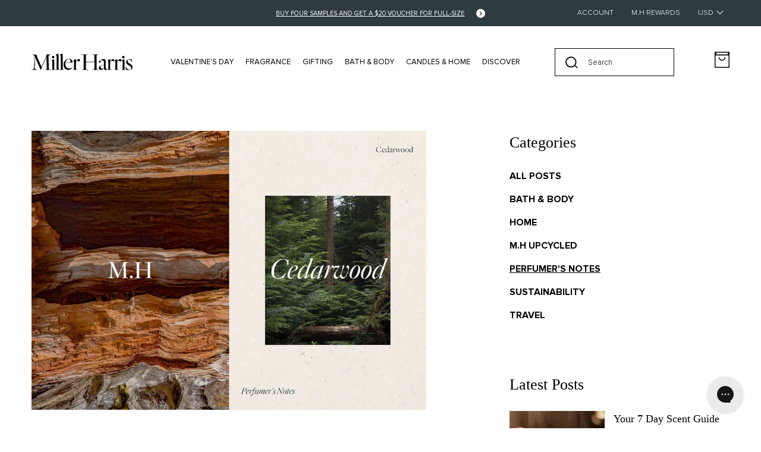

--- FILE ---
content_type: text/html; charset=utf-8
request_url: https://us.millerharris.com/blogs/notes/perfumers-notes-cedarwood
body_size: 40286
content:















<!doctype html>
<html
  class="no-js"
  lang="en">
  <head>
    <meta charset="utf-8">
    <meta http-equiv="X-UA-Compatible" content="IE=edge">
    <meta name="viewport" content="width=device-width,initial-scale=1">
    <meta name="theme-color" content="">
    <link rel="canonical" href="https://us.millerharris.com/blogs/notes/perfumers-notes-cedarwood">
    <link
      rel="preconnect"
      href="https://cdn.shopify.com"
      crossorigin><link
        rel="icon"
        type="image/png"
        href="//us.millerharris.com/cdn/shop/files/Favicon_300x300_M_Oat_Black.jpg?crop=center&height=32&v=1733308717&width=32"><title>Cedar Perfumes | Perfumer&#39;s Notes | Miller Harris
&ndash; Miller Harris US</title><meta
        name="description"
        content="Cedar perfumes are one of the most easily recognisable scents for our nose. Not only is cedarwood one of the oldest ingredients in perfumery, it is has begun to take centre stage again. Discover more as we shine the spotlight on cedar perfumes."
    >
  <script>window.performance && window.performance.mark && window.performance.mark('shopify.content_for_header.start');</script><meta name="google-site-verification" content="1n3rUsQybmtsEi32DED1TCce7WtoofRsflaLdE4vhFk">
<meta id="shopify-digital-wallet" name="shopify-digital-wallet" content="/60264743157/digital_wallets/dialog">
<meta name="shopify-checkout-api-token" content="12386b9a9bf84f15e6e721342d93ba51">
<meta id="in-context-paypal-metadata" data-shop-id="60264743157" data-venmo-supported="false" data-environment="production" data-locale="en_US" data-paypal-v4="true" data-currency="USD">
<link rel="alternate" type="application/atom+xml" title="Feed" href="http://feedproxy.google.com/millerharris" />
<script async="async" src="/checkouts/internal/preloads.js?locale=en-US"></script>
<link rel="preconnect" href="https://shop.app" crossorigin="anonymous">
<script async="async" src="https://shop.app/checkouts/internal/preloads.js?locale=en-US&shop_id=60264743157" crossorigin="anonymous"></script>
<script id="apple-pay-shop-capabilities" type="application/json">{"shopId":60264743157,"countryCode":"GB","currencyCode":"USD","merchantCapabilities":["supports3DS"],"merchantId":"gid:\/\/shopify\/Shop\/60264743157","merchantName":"Miller Harris US","requiredBillingContactFields":["postalAddress","email","phone"],"requiredShippingContactFields":["postalAddress","email","phone"],"shippingType":"shipping","supportedNetworks":["visa","maestro","masterCard","amex","discover","elo"],"total":{"type":"pending","label":"Miller Harris US","amount":"1.00"},"shopifyPaymentsEnabled":true,"supportsSubscriptions":true}</script>
<script id="shopify-features" type="application/json">{"accessToken":"12386b9a9bf84f15e6e721342d93ba51","betas":["rich-media-storefront-analytics"],"domain":"us.millerharris.com","predictiveSearch":true,"shopId":60264743157,"locale":"en"}</script>
<script>var Shopify = Shopify || {};
Shopify.shop = "usmillerharris.myshopify.com";
Shopify.locale = "en";
Shopify.currency = {"active":"USD","rate":"1.0"};
Shopify.country = "US";
Shopify.theme = {"name":"Valentines 2\/2\/26","id":155970175221,"schema_name":"Strawberry Base 2.0 theme","schema_version":"1.0.0","theme_store_id":null,"role":"main"};
Shopify.theme.handle = "null";
Shopify.theme.style = {"id":null,"handle":null};
Shopify.cdnHost = "us.millerharris.com/cdn";
Shopify.routes = Shopify.routes || {};
Shopify.routes.root = "/";</script>
<script type="module">!function(o){(o.Shopify=o.Shopify||{}).modules=!0}(window);</script>
<script>!function(o){function n(){var o=[];function n(){o.push(Array.prototype.slice.apply(arguments))}return n.q=o,n}var t=o.Shopify=o.Shopify||{};t.loadFeatures=n(),t.autoloadFeatures=n()}(window);</script>
<script>
  window.ShopifyPay = window.ShopifyPay || {};
  window.ShopifyPay.apiHost = "shop.app\/pay";
  window.ShopifyPay.redirectState = null;
</script>
<script id="shop-js-analytics" type="application/json">{"pageType":"article"}</script>
<script defer="defer" async type="module" src="//us.millerharris.com/cdn/shopifycloud/shop-js/modules/v2/client.init-shop-cart-sync_BN7fPSNr.en.esm.js"></script>
<script defer="defer" async type="module" src="//us.millerharris.com/cdn/shopifycloud/shop-js/modules/v2/chunk.common_Cbph3Kss.esm.js"></script>
<script defer="defer" async type="module" src="//us.millerharris.com/cdn/shopifycloud/shop-js/modules/v2/chunk.modal_DKumMAJ1.esm.js"></script>
<script type="module">
  await import("//us.millerharris.com/cdn/shopifycloud/shop-js/modules/v2/client.init-shop-cart-sync_BN7fPSNr.en.esm.js");
await import("//us.millerharris.com/cdn/shopifycloud/shop-js/modules/v2/chunk.common_Cbph3Kss.esm.js");
await import("//us.millerharris.com/cdn/shopifycloud/shop-js/modules/v2/chunk.modal_DKumMAJ1.esm.js");

  window.Shopify.SignInWithShop?.initShopCartSync?.({"fedCMEnabled":true,"windoidEnabled":true});

</script>
<script>
  window.Shopify = window.Shopify || {};
  if (!window.Shopify.featureAssets) window.Shopify.featureAssets = {};
  window.Shopify.featureAssets['shop-js'] = {"shop-cart-sync":["modules/v2/client.shop-cart-sync_CJVUk8Jm.en.esm.js","modules/v2/chunk.common_Cbph3Kss.esm.js","modules/v2/chunk.modal_DKumMAJ1.esm.js"],"init-fed-cm":["modules/v2/client.init-fed-cm_7Fvt41F4.en.esm.js","modules/v2/chunk.common_Cbph3Kss.esm.js","modules/v2/chunk.modal_DKumMAJ1.esm.js"],"init-shop-email-lookup-coordinator":["modules/v2/client.init-shop-email-lookup-coordinator_Cc088_bR.en.esm.js","modules/v2/chunk.common_Cbph3Kss.esm.js","modules/v2/chunk.modal_DKumMAJ1.esm.js"],"init-windoid":["modules/v2/client.init-windoid_hPopwJRj.en.esm.js","modules/v2/chunk.common_Cbph3Kss.esm.js","modules/v2/chunk.modal_DKumMAJ1.esm.js"],"shop-button":["modules/v2/client.shop-button_B0jaPSNF.en.esm.js","modules/v2/chunk.common_Cbph3Kss.esm.js","modules/v2/chunk.modal_DKumMAJ1.esm.js"],"shop-cash-offers":["modules/v2/client.shop-cash-offers_DPIskqss.en.esm.js","modules/v2/chunk.common_Cbph3Kss.esm.js","modules/v2/chunk.modal_DKumMAJ1.esm.js"],"shop-toast-manager":["modules/v2/client.shop-toast-manager_CK7RT69O.en.esm.js","modules/v2/chunk.common_Cbph3Kss.esm.js","modules/v2/chunk.modal_DKumMAJ1.esm.js"],"init-shop-cart-sync":["modules/v2/client.init-shop-cart-sync_BN7fPSNr.en.esm.js","modules/v2/chunk.common_Cbph3Kss.esm.js","modules/v2/chunk.modal_DKumMAJ1.esm.js"],"init-customer-accounts-sign-up":["modules/v2/client.init-customer-accounts-sign-up_CfPf4CXf.en.esm.js","modules/v2/client.shop-login-button_DeIztwXF.en.esm.js","modules/v2/chunk.common_Cbph3Kss.esm.js","modules/v2/chunk.modal_DKumMAJ1.esm.js"],"pay-button":["modules/v2/client.pay-button_CgIwFSYN.en.esm.js","modules/v2/chunk.common_Cbph3Kss.esm.js","modules/v2/chunk.modal_DKumMAJ1.esm.js"],"init-customer-accounts":["modules/v2/client.init-customer-accounts_DQ3x16JI.en.esm.js","modules/v2/client.shop-login-button_DeIztwXF.en.esm.js","modules/v2/chunk.common_Cbph3Kss.esm.js","modules/v2/chunk.modal_DKumMAJ1.esm.js"],"avatar":["modules/v2/client.avatar_BTnouDA3.en.esm.js"],"init-shop-for-new-customer-accounts":["modules/v2/client.init-shop-for-new-customer-accounts_CsZy_esa.en.esm.js","modules/v2/client.shop-login-button_DeIztwXF.en.esm.js","modules/v2/chunk.common_Cbph3Kss.esm.js","modules/v2/chunk.modal_DKumMAJ1.esm.js"],"shop-follow-button":["modules/v2/client.shop-follow-button_BRMJjgGd.en.esm.js","modules/v2/chunk.common_Cbph3Kss.esm.js","modules/v2/chunk.modal_DKumMAJ1.esm.js"],"checkout-modal":["modules/v2/client.checkout-modal_B9Drz_yf.en.esm.js","modules/v2/chunk.common_Cbph3Kss.esm.js","modules/v2/chunk.modal_DKumMAJ1.esm.js"],"shop-login-button":["modules/v2/client.shop-login-button_DeIztwXF.en.esm.js","modules/v2/chunk.common_Cbph3Kss.esm.js","modules/v2/chunk.modal_DKumMAJ1.esm.js"],"lead-capture":["modules/v2/client.lead-capture_DXYzFM3R.en.esm.js","modules/v2/chunk.common_Cbph3Kss.esm.js","modules/v2/chunk.modal_DKumMAJ1.esm.js"],"shop-login":["modules/v2/client.shop-login_CA5pJqmO.en.esm.js","modules/v2/chunk.common_Cbph3Kss.esm.js","modules/v2/chunk.modal_DKumMAJ1.esm.js"],"payment-terms":["modules/v2/client.payment-terms_BxzfvcZJ.en.esm.js","modules/v2/chunk.common_Cbph3Kss.esm.js","modules/v2/chunk.modal_DKumMAJ1.esm.js"]};
</script>
<script>(function() {
  var isLoaded = false;
  function asyncLoad() {
    if (isLoaded) return;
    isLoaded = true;
    var urls = ["https:\/\/instafeed.nfcube.com\/cdn\/ffa936e9a074c5e7715a30b5254abcc1.js?shop=usmillerharris.myshopify.com","https:\/\/vision.duel.me\/duel-analytics.js?shop=usmillerharris.myshopify.com","https:\/\/cozycountryredirectiii.addons.business\/js\/eggbox\/9706\/script_3f98a39013c02c9bdb25ba19f3aa6115.js?v=1\u0026sign=3f98a39013c02c9bdb25ba19f3aa6115\u0026shop=usmillerharris.myshopify.com","\/\/searchserverapi.com\/widgets\/shopify\/init.js?a=1Z6j2r8g4E\u0026shop=usmillerharris.myshopify.com","https:\/\/vision.duel.me\/duel-analytics.js?shop=usmillerharris.myshopify.com","https:\/\/config.gorgias.chat\/bundle-loader\/01HMXCDN4DX96ZXEEY0T78CK3S?source=shopify1click\u0026shop=usmillerharris.myshopify.com","https:\/\/public.9gtb.com\/loader.js?g_cvt_id=c4c7f83b-9f00-42bc-88c3-98208e03d6ca\u0026shop=usmillerharris.myshopify.com","https:\/\/s3.eu-west-1.amazonaws.com\/production-klarna-il-shopify-osm\/d3bc5d6366701989e2db5a93793900883f2d31a6\/usmillerharris.myshopify.com-1770020297036.js?shop=usmillerharris.myshopify.com"];
    for (var i = 0; i < urls.length; i++) {
      var s = document.createElement('script');
      s.type = 'text/javascript';
      s.async = true;
      s.src = urls[i];
      var x = document.getElementsByTagName('script')[0];
      x.parentNode.insertBefore(s, x);
    }
  };
  if(window.attachEvent) {
    window.attachEvent('onload', asyncLoad);
  } else {
    window.addEventListener('load', asyncLoad, false);
  }
})();</script>
<script id="__st">var __st={"a":60264743157,"offset":0,"reqid":"f583b710-9c8b-4912-96a0-50904ee81687-1770065759","pageurl":"us.millerharris.com\/blogs\/notes\/perfumers-notes-cedarwood","s":"articles-586679124213","u":"45218a9616d6","p":"article","rtyp":"article","rid":586679124213};</script>
<script>window.ShopifyPaypalV4VisibilityTracking = true;</script>
<script id="captcha-bootstrap">!function(){'use strict';const t='contact',e='account',n='new_comment',o=[[t,t],['blogs',n],['comments',n],[t,'customer']],c=[[e,'customer_login'],[e,'guest_login'],[e,'recover_customer_password'],[e,'create_customer']],r=t=>t.map((([t,e])=>`form[action*='/${t}']:not([data-nocaptcha='true']) input[name='form_type'][value='${e}']`)).join(','),a=t=>()=>t?[...document.querySelectorAll(t)].map((t=>t.form)):[];function s(){const t=[...o],e=r(t);return a(e)}const i='password',u='form_key',d=['recaptcha-v3-token','g-recaptcha-response','h-captcha-response',i],f=()=>{try{return window.sessionStorage}catch{return}},m='__shopify_v',_=t=>t.elements[u];function p(t,e,n=!1){try{const o=window.sessionStorage,c=JSON.parse(o.getItem(e)),{data:r}=function(t){const{data:e,action:n}=t;return t[m]||n?{data:e,action:n}:{data:t,action:n}}(c);for(const[e,n]of Object.entries(r))t.elements[e]&&(t.elements[e].value=n);n&&o.removeItem(e)}catch(o){console.error('form repopulation failed',{error:o})}}const l='form_type',E='cptcha';function T(t){t.dataset[E]=!0}const w=window,h=w.document,L='Shopify',v='ce_forms',y='captcha';let A=!1;((t,e)=>{const n=(g='f06e6c50-85a8-45c8-87d0-21a2b65856fe',I='https://cdn.shopify.com/shopifycloud/storefront-forms-hcaptcha/ce_storefront_forms_captcha_hcaptcha.v1.5.2.iife.js',D={infoText:'Protected by hCaptcha',privacyText:'Privacy',termsText:'Terms'},(t,e,n)=>{const o=w[L][v],c=o.bindForm;if(c)return c(t,g,e,D).then(n);var r;o.q.push([[t,g,e,D],n]),r=I,A||(h.body.append(Object.assign(h.createElement('script'),{id:'captcha-provider',async:!0,src:r})),A=!0)});var g,I,D;w[L]=w[L]||{},w[L][v]=w[L][v]||{},w[L][v].q=[],w[L][y]=w[L][y]||{},w[L][y].protect=function(t,e){n(t,void 0,e),T(t)},Object.freeze(w[L][y]),function(t,e,n,w,h,L){const[v,y,A,g]=function(t,e,n){const i=e?o:[],u=t?c:[],d=[...i,...u],f=r(d),m=r(i),_=r(d.filter((([t,e])=>n.includes(e))));return[a(f),a(m),a(_),s()]}(w,h,L),I=t=>{const e=t.target;return e instanceof HTMLFormElement?e:e&&e.form},D=t=>v().includes(t);t.addEventListener('submit',(t=>{const e=I(t);if(!e)return;const n=D(e)&&!e.dataset.hcaptchaBound&&!e.dataset.recaptchaBound,o=_(e),c=g().includes(e)&&(!o||!o.value);(n||c)&&t.preventDefault(),c&&!n&&(function(t){try{if(!f())return;!function(t){const e=f();if(!e)return;const n=_(t);if(!n)return;const o=n.value;o&&e.removeItem(o)}(t);const e=Array.from(Array(32),(()=>Math.random().toString(36)[2])).join('');!function(t,e){_(t)||t.append(Object.assign(document.createElement('input'),{type:'hidden',name:u})),t.elements[u].value=e}(t,e),function(t,e){const n=f();if(!n)return;const o=[...t.querySelectorAll(`input[type='${i}']`)].map((({name:t})=>t)),c=[...d,...o],r={};for(const[a,s]of new FormData(t).entries())c.includes(a)||(r[a]=s);n.setItem(e,JSON.stringify({[m]:1,action:t.action,data:r}))}(t,e)}catch(e){console.error('failed to persist form',e)}}(e),e.submit())}));const S=(t,e)=>{t&&!t.dataset[E]&&(n(t,e.some((e=>e===t))),T(t))};for(const o of['focusin','change'])t.addEventListener(o,(t=>{const e=I(t);D(e)&&S(e,y())}));const B=e.get('form_key'),M=e.get(l),P=B&&M;t.addEventListener('DOMContentLoaded',(()=>{const t=y();if(P)for(const e of t)e.elements[l].value===M&&p(e,B);[...new Set([...A(),...v().filter((t=>'true'===t.dataset.shopifyCaptcha))])].forEach((e=>S(e,t)))}))}(h,new URLSearchParams(w.location.search),n,t,e,['guest_login'])})(!0,!1)}();</script>
<script integrity="sha256-4kQ18oKyAcykRKYeNunJcIwy7WH5gtpwJnB7kiuLZ1E=" data-source-attribution="shopify.loadfeatures" defer="defer" src="//us.millerharris.com/cdn/shopifycloud/storefront/assets/storefront/load_feature-a0a9edcb.js" crossorigin="anonymous"></script>
<script crossorigin="anonymous" defer="defer" src="//us.millerharris.com/cdn/shopifycloud/storefront/assets/shopify_pay/storefront-65b4c6d7.js?v=20250812"></script>
<script data-source-attribution="shopify.dynamic_checkout.dynamic.init">var Shopify=Shopify||{};Shopify.PaymentButton=Shopify.PaymentButton||{isStorefrontPortableWallets:!0,init:function(){window.Shopify.PaymentButton.init=function(){};var t=document.createElement("script");t.src="https://us.millerharris.com/cdn/shopifycloud/portable-wallets/latest/portable-wallets.en.js",t.type="module",document.head.appendChild(t)}};
</script>
<script data-source-attribution="shopify.dynamic_checkout.buyer_consent">
  function portableWalletsHideBuyerConsent(e){var t=document.getElementById("shopify-buyer-consent"),n=document.getElementById("shopify-subscription-policy-button");t&&n&&(t.classList.add("hidden"),t.setAttribute("aria-hidden","true"),n.removeEventListener("click",e))}function portableWalletsShowBuyerConsent(e){var t=document.getElementById("shopify-buyer-consent"),n=document.getElementById("shopify-subscription-policy-button");t&&n&&(t.classList.remove("hidden"),t.removeAttribute("aria-hidden"),n.addEventListener("click",e))}window.Shopify?.PaymentButton&&(window.Shopify.PaymentButton.hideBuyerConsent=portableWalletsHideBuyerConsent,window.Shopify.PaymentButton.showBuyerConsent=portableWalletsShowBuyerConsent);
</script>
<script data-source-attribution="shopify.dynamic_checkout.cart.bootstrap">document.addEventListener("DOMContentLoaded",(function(){function t(){return document.querySelector("shopify-accelerated-checkout-cart, shopify-accelerated-checkout")}if(t())Shopify.PaymentButton.init();else{new MutationObserver((function(e,n){t()&&(Shopify.PaymentButton.init(),n.disconnect())})).observe(document.body,{childList:!0,subtree:!0})}}));
</script>
<link id="shopify-accelerated-checkout-styles" rel="stylesheet" media="screen" href="https://us.millerharris.com/cdn/shopifycloud/portable-wallets/latest/accelerated-checkout-backwards-compat.css" crossorigin="anonymous">
<style id="shopify-accelerated-checkout-cart">
        #shopify-buyer-consent {
  margin-top: 1em;
  display: inline-block;
  width: 100%;
}

#shopify-buyer-consent.hidden {
  display: none;
}

#shopify-subscription-policy-button {
  background: none;
  border: none;
  padding: 0;
  text-decoration: underline;
  font-size: inherit;
  cursor: pointer;
}

#shopify-subscription-policy-button::before {
  box-shadow: none;
}

      </style>

<script>window.performance && window.performance.mark && window.performance.mark('shopify.content_for_header.end');</script>
  <!-- "snippets/shogun-products.liquid" was not rendered, the associated app was uninstalled -->


    <script>
      document.documentElement.className = document.documentElement.className.replace('no-js', 'js');
    </script>

    

<link rel="preload" href="//us.millerharris.com/cdn/shop/t/41/assets/theme.css?v=42011769731988073891769688950" as="style">


<link href="//us.millerharris.com/cdn/shop/t/41/assets/theme.css?v=42011769731988073891769688950" rel="stylesheet" type="text/css" media="all" />

<script>
    window.translations = {
      collection: {
        accessibility: {
          readMore: "Read More",
          readLess: "Read Less",
        }
      },
      product: {
        pdp: {
          form: {
            addToCart: "Add to bag",
            addingToBag: "Adding to bag"
          },
        }
      }
    };

    window.config = {
      storefront: {
        apiKey: "a819f8c1dd8456585f3a781eba9964c1"
      }
    };

    window.theme = {};

    window.settings = {
      money: {
        code: "USD",
        symbol: "$",
        moneyFormat: "${{amount}}",
        moneyWithCurrencyFormat: "${{amount}} USD"
      },
      template: {
        current_template: "article"
      }
    }
</script>
  <!-- Google Tag Manager -->

  <script>(function(w,d,s,l,i){w[l]=w[l]||[];w[l].push({'gtm.start':
  new Date().getTime(),event:'gtm.js'});var f=d.getElementsByTagName(s)[0],
  j=d.createElement(s),dl=l!='dataLayer'?'&l='+l:'';j.async=true;j.src=
  'https://www.googletagmanager.com/gtm.js?id='+i+dl;f.parentNode.insertBefore(j,f);
  })(window,document,'script','dataLayer','GTM-KXM3CT9');</script>

  <!-- End Google Tag Manager -->

    <meta name="google-site-verification" content="rsaMS7kQ9k9uczDD5YWR7YRq7lZdVqWtxiHuQBAdDFA" />

    <!-- "snippets/shogun-head.liquid" was not rendered, the associated app was uninstalled -->
<meta name="free-samples-enabled" content="false"><!-- BEGIN app block: shopify://apps/eg-auto-add-to-cart/blocks/app-embed/0f7d4f74-1e89-4820-aec4-6564d7e535d2 -->










  
    <script
      async
      type="text/javascript"
      src="https://cdn.506.io/eg/script.js?shop=usmillerharris.myshopify.com&v=7"
    ></script>
  



  <meta id="easygift-shop" itemid="c2hvcF8kXzE3NzAwNjU3NTk=" content="{&quot;isInstalled&quot;:true,&quot;installedOn&quot;:&quot;2024-04-25T11:16:06.740Z&quot;,&quot;appVersion&quot;:&quot;3.0&quot;,&quot;subscriptionName&quot;:&quot;Standard&quot;,&quot;cartAnalytics&quot;:true,&quot;freeTrialEndsOn&quot;:null,&quot;settings&quot;:{&quot;reminderBannerStyle&quot;:{&quot;position&quot;:{&quot;horizontal&quot;:&quot;right&quot;,&quot;vertical&quot;:&quot;bottom&quot;},&quot;closingMode&quot;:&quot;doNotAutoClose&quot;,&quot;cssStyles&quot;:&quot;&quot;,&quot;displayAfter&quot;:5,&quot;headerText&quot;:&quot;&quot;,&quot;imageUrl&quot;:null,&quot;primaryColor&quot;:&quot;#000000&quot;,&quot;reshowBannerAfter&quot;:&quot;everyNewSession&quot;,&quot;selfcloseAfter&quot;:5,&quot;showImage&quot;:false,&quot;subHeaderText&quot;:&quot;&quot;},&quot;addedItemIdentifier&quot;:&quot;_Gifted&quot;,&quot;ignoreOtherAppLineItems&quot;:null,&quot;customVariantsInfoLifetimeMins&quot;:1440,&quot;redirectPath&quot;:null,&quot;ignoreNonStandardCartRequests&quot;:false,&quot;bannerStyle&quot;:{&quot;position&quot;:{&quot;horizontal&quot;:&quot;right&quot;,&quot;vertical&quot;:&quot;bottom&quot;},&quot;cssStyles&quot;:null,&quot;primaryColor&quot;:&quot;#000000&quot;},&quot;themePresetId&quot;:null,&quot;notificationStyle&quot;:{&quot;position&quot;:{&quot;horizontal&quot;:null,&quot;vertical&quot;:null},&quot;cssStyles&quot;:null,&quot;duration&quot;:null,&quot;hasCustomizations&quot;:false,&quot;primaryColor&quot;:null},&quot;fetchCartData&quot;:false,&quot;useLocalStorage&quot;:{&quot;enabled&quot;:false,&quot;expiryMinutes&quot;:null},&quot;popupStyle&quot;:{&quot;closeModalOutsideClick&quot;:true,&quot;priceShowZeroDecimals&quot;:true,&quot;addButtonText&quot;:null,&quot;cssStyles&quot;:null,&quot;dismissButtonText&quot;:null,&quot;hasCustomizations&quot;:false,&quot;imageUrl&quot;:null,&quot;outOfStockButtonText&quot;:null,&quot;primaryColor&quot;:null,&quot;secondaryColor&quot;:null,&quot;showProductLink&quot;:false,&quot;subscriptionLabel&quot;:&quot;Subscription Plan&quot;},&quot;refreshAfterBannerClick&quot;:false,&quot;disableReapplyRules&quot;:false,&quot;disableReloadOnFailedAddition&quot;:false,&quot;autoReloadCartPage&quot;:false,&quot;ajaxRedirectPath&quot;:null,&quot;allowSimultaneousRequests&quot;:false,&quot;applyRulesOnCheckout&quot;:false,&quot;enableCartCtrlOverrides&quot;:true,&quot;customRedirectFromCart&quot;:null,&quot;scriptSettings&quot;:{&quot;branding&quot;:{&quot;show&quot;:false,&quot;removalRequestSent&quot;:null},&quot;productPageRedirection&quot;:{&quot;enabled&quot;:false,&quot;products&quot;:[],&quot;redirectionURL&quot;:&quot;\/&quot;},&quot;debugging&quot;:{&quot;enabled&quot;:false,&quot;enabledOn&quot;:null,&quot;stringifyObj&quot;:false},&quot;customCSS&quot;:null,&quot;delayUpdates&quot;:2000,&quot;decodePayload&quot;:false,&quot;hideAlertsOnFrontend&quot;:false,&quot;removeEGPropertyFromSplitActionLineItems&quot;:false,&quot;fetchProductInfoFromSavedDomain&quot;:false,&quot;enableBuyNowInterceptions&quot;:false,&quot;removeProductsAddedFromExpiredRules&quot;:false,&quot;useFinalPrice&quot;:false,&quot;hideGiftedPropertyText&quot;:false,&quot;fetchCartDataBeforeRequest&quot;:false},&quot;accessToEnterprise&quot;:false},&quot;translations&quot;:null,&quot;defaultLocale&quot;:&quot;en&quot;,&quot;shopDomain&quot;:&quot;us.millerharris.com&quot;}">


<script defer>
  (async function() {
    try {

      const blockVersion = "v3"
      if (blockVersion != "v3") {
        return
      }

      let metaErrorFlag = false;
      if (metaErrorFlag) {
        return
      }

      // Parse metafields as JSON
      const metafields = {};

      // Process metafields in JavaScript
      let savedRulesArray = [];
      for (const [key, value] of Object.entries(metafields)) {
        if (value) {
          for (const prop in value) {
            // avoiding Object.Keys for performance gain -- no need to make an array of keys.
            savedRulesArray.push(value);
            break;
          }
        }
      }

      const metaTag = document.createElement('meta');
      metaTag.id = 'easygift-rules';
      metaTag.content = JSON.stringify(savedRulesArray);
      metaTag.setAttribute('itemid', 'cnVsZXNfJF8xNzcwMDY1NzU5');

      document.head.appendChild(metaTag);
      } catch (err) {
        
      }
  })();
</script>


  <script
    type="text/javascript"
    defer
  >

    (function () {
      try {
        window.EG_INFO = window.EG_INFO || {};
        var shopInfo = {"isInstalled":true,"installedOn":"2024-04-25T11:16:06.740Z","appVersion":"3.0","subscriptionName":"Standard","cartAnalytics":true,"freeTrialEndsOn":null,"settings":{"reminderBannerStyle":{"position":{"horizontal":"right","vertical":"bottom"},"closingMode":"doNotAutoClose","cssStyles":"","displayAfter":5,"headerText":"","imageUrl":null,"primaryColor":"#000000","reshowBannerAfter":"everyNewSession","selfcloseAfter":5,"showImage":false,"subHeaderText":""},"addedItemIdentifier":"_Gifted","ignoreOtherAppLineItems":null,"customVariantsInfoLifetimeMins":1440,"redirectPath":null,"ignoreNonStandardCartRequests":false,"bannerStyle":{"position":{"horizontal":"right","vertical":"bottom"},"cssStyles":null,"primaryColor":"#000000"},"themePresetId":null,"notificationStyle":{"position":{"horizontal":null,"vertical":null},"cssStyles":null,"duration":null,"hasCustomizations":false,"primaryColor":null},"fetchCartData":false,"useLocalStorage":{"enabled":false,"expiryMinutes":null},"popupStyle":{"closeModalOutsideClick":true,"priceShowZeroDecimals":true,"addButtonText":null,"cssStyles":null,"dismissButtonText":null,"hasCustomizations":false,"imageUrl":null,"outOfStockButtonText":null,"primaryColor":null,"secondaryColor":null,"showProductLink":false,"subscriptionLabel":"Subscription Plan"},"refreshAfterBannerClick":false,"disableReapplyRules":false,"disableReloadOnFailedAddition":false,"autoReloadCartPage":false,"ajaxRedirectPath":null,"allowSimultaneousRequests":false,"applyRulesOnCheckout":false,"enableCartCtrlOverrides":true,"customRedirectFromCart":null,"scriptSettings":{"branding":{"show":false,"removalRequestSent":null},"productPageRedirection":{"enabled":false,"products":[],"redirectionURL":"\/"},"debugging":{"enabled":false,"enabledOn":null,"stringifyObj":false},"customCSS":null,"delayUpdates":2000,"decodePayload":false,"hideAlertsOnFrontend":false,"removeEGPropertyFromSplitActionLineItems":false,"fetchProductInfoFromSavedDomain":false,"enableBuyNowInterceptions":false,"removeProductsAddedFromExpiredRules":false,"useFinalPrice":false,"hideGiftedPropertyText":false,"fetchCartDataBeforeRequest":false},"accessToEnterprise":false},"translations":null,"defaultLocale":"en","shopDomain":"us.millerharris.com"};
        var productRedirectionEnabled = shopInfo.settings.scriptSettings.productPageRedirection.enabled;
        if (["Unlimited", "Enterprise"].includes(shopInfo.subscriptionName) && productRedirectionEnabled) {
          var products = shopInfo.settings.scriptSettings.productPageRedirection.products;
          if (products.length > 0) {
            var productIds = products.map(function(prod) {
              var productGid = prod.id;
              var productIdNumber = parseInt(productGid.split('/').pop());
              return productIdNumber;
            });
            var productInfo = null;
            var isProductInList = productIds.includes(productInfo.id);
            if (isProductInList) {
              var redirectionURL = shopInfo.settings.scriptSettings.productPageRedirection.redirectionURL;
              if (redirectionURL) {
                window.location = redirectionURL;
              }
            }
          }
        }

        
      } catch(err) {
      return
    }})()
  </script>



<!-- END app block --><!-- BEGIN app block: shopify://apps/cozy-country-redirect/blocks/CozyStaticScript/7b44aa65-e072-42a4-8594-17bbfd843785 --><script src="https://cozycountryredirectiii.addons.business/js/eggbox/9706/script_3f98a39013c02c9bdb25ba19f3aa6115.js?v=1&sign=3f98a39013c02c9bdb25ba19f3aa6115&shop=usmillerharris.myshopify.com" type='text/javascript'></script>
<!-- END app block --><!-- BEGIN app block: shopify://apps/ushopaid-easy-bundle-builder/blocks/ushopaid-embed-block/aab9c55c-57e0-4cff-a2ac-2a862f4e359e --><script data-name="ush_liquid_data">
  window.__UShopAid = {
    version: '1765896370',
    spat: '168d1ec76cbef4c2b7780207df64745b',
    generalSettings: {
      loadingPicUrl: '',
      customMetafield: undefined
    }
  }
  window.__UShopAidLiquidData = {
    money_with_currency_format: '${{amount}} USD',
    money_format: '${{amount}}',
    money_format_example: '$1,111.11',
    money_with_currency_format_example: '$1,111.11 USD',
    settings: {
      cartType: ''
    },
    market: {
      id: 1159266549
    }
  }
</script>



<script data-name="ush_liquid_data">
;window.__UShopAid.quickAddRule={"productIds":[],"selectors":{},"viewBundleText":[{"locale":"en","translate":"View Bundle"}]}
;window.__UShopAid.generalSettings={"loadingPicUrl":"","showMoneyCurrency":false}
</script>






<script>
  window.__UShopAidWidgets = {
    version: 1765896370,
    data: '',
    status: '',
    spat: '168d1ec76cbef4c2b7780207df64745b'
  };</script>
<script type="module" src="https://cdn.shopify.com/extensions/019c0dd8-685c-7600-914a-4b1344804846/ushopaid-292/assets/ushopaid-app.js" defer></script>
<style>
  .ushopaid-app-block.ushopaid-mix-and-match-bundle:not(.ushopaid-embed-mmb) {
    min-height: 200px
  }
  /** ush theme custom css **/
  
</style>

<!-- END app block --><!-- BEGIN app block: shopify://apps/minmaxify-order-limits/blocks/app-embed-block/3acfba32-89f3-4377-ae20-cbb9abc48475 --><script type="text/javascript" src="https://limits.minmaxify.com/usmillerharris.myshopify.com?v=123&r=20241119115401"></script>

<!-- END app block --><!-- BEGIN app block: shopify://apps/gorgias-live-chat-helpdesk/blocks/gorgias/a66db725-7b96-4e3f-916e-6c8e6f87aaaa -->
<script defer data-gorgias-loader-chat src="https://config.gorgias.chat/bundle-loader/shopify/usmillerharris.myshopify.com"></script>


<script defer data-gorgias-loader-convert  src="https://content.9gtb.com/loader.js"></script>


<script defer data-gorgias-loader-mailto-replace  src="https://config.gorgias.help/api/contact-forms/replace-mailto-script.js?shopName=usmillerharris"></script>


<!-- END app block --><!-- BEGIN app block: shopify://apps/microsoft-clarity/blocks/clarity_js/31c3d126-8116-4b4a-8ba1-baeda7c4aeea -->
<script type="text/javascript">
  (function (c, l, a, r, i, t, y) {
    c[a] = c[a] || function () { (c[a].q = c[a].q || []).push(arguments); };
    t = l.createElement(r); t.async = 1; t.src = "https://www.clarity.ms/tag/" + i + "?ref=shopify";
    y = l.getElementsByTagName(r)[0]; y.parentNode.insertBefore(t, y);

    c.Shopify.loadFeatures([{ name: "consent-tracking-api", version: "0.1" }], error => {
      if (error) {
        console.error("Error loading Shopify features:", error);
        return;
      }

      c[a]('consentv2', {
        ad_Storage: c.Shopify.customerPrivacy.marketingAllowed() ? "granted" : "denied",
        analytics_Storage: c.Shopify.customerPrivacy.analyticsProcessingAllowed() ? "granted" : "denied",
      });
    });

    l.addEventListener("visitorConsentCollected", function (e) {
      c[a]('consentv2', {
        ad_Storage: e.detail.marketingAllowed ? "granted" : "denied",
        analytics_Storage: e.detail.analyticsAllowed ? "granted" : "denied",
      });
    });
  })(window, document, "clarity", "script", "tyb5verew4");
</script>



<!-- END app block --><!-- BEGIN app block: shopify://apps/klaviyo-email-marketing-sms/blocks/klaviyo-onsite-embed/2632fe16-c075-4321-a88b-50b567f42507 -->












  <script async src="https://static.klaviyo.com/onsite/js/XdqKgw/klaviyo.js?company_id=XdqKgw"></script>
  <script>!function(){if(!window.klaviyo){window._klOnsite=window._klOnsite||[];try{window.klaviyo=new Proxy({},{get:function(n,i){return"push"===i?function(){var n;(n=window._klOnsite).push.apply(n,arguments)}:function(){for(var n=arguments.length,o=new Array(n),w=0;w<n;w++)o[w]=arguments[w];var t="function"==typeof o[o.length-1]?o.pop():void 0,e=new Promise((function(n){window._klOnsite.push([i].concat(o,[function(i){t&&t(i),n(i)}]))}));return e}}})}catch(n){window.klaviyo=window.klaviyo||[],window.klaviyo.push=function(){var n;(n=window._klOnsite).push.apply(n,arguments)}}}}();</script>

  




  <script>
    window.klaviyoReviewsProductDesignMode = false
  </script>







<!-- END app block --><!-- BEGIN app block: shopify://apps/marsello-loyalty-email-sms/blocks/widget/2f8afca8-ebe2-41cc-a30f-c0ab7d4ac8be --><script>
  (function () {
    var w = window;
    var d = document;
    var l = function () {
      var data = btoa(
        JSON.stringify({
          Provider: 0,
          SiteIdentifier: 'usmillerharris.myshopify.com',
          CustomerIdentifier: '',
          Timestamp: 'fe5b2b6718321a362317d578abbe882553707a40fbb23c695e58e67048e6aea4',
        })
      );
      w.marselloSettings = { token: data };
      var listener = function (event) {
        if (event.data == 'signup') {
          window.location.href = '/account/register';
        } else if (event.data == 'signin') {
          window.location.href = '/account/login';
        } else if (event.data == 'logout') {
          window.location.href = '/account/logout';
        }
      };
      window.addEventListener('message', listener, false);
      var s = d.createElement('script');
      s.type = 'text/javascript';
      s.async = true;
      s.src = 'https://pos.marsello.app/widget/usmillerharris.myshopify.com';
      //s.src = 'https://localhost:44464/widget/usmillerharris.myshopify.com';
      var x = d.getElementsByTagName('head')[0].childNodes[0];
      x.parentNode.insertBefore(s, x);
    };
    if (document.readyState === 'complete') {
      l();
    } else if (w.attachEvent) {
      w.attachEvent('onload', l);
    } else {
      w.addEventListener('load', l, false);
    }
  })();
</script>



<!-- END app block --><script src="https://cdn.shopify.com/extensions/019b0ca3-aa13-7aa2-a0b4-6cb667a1f6f7/essential-countdown-timer-55/assets/countdown_timer_essential_apps.min.js" type="text/javascript" defer="defer"></script>
<meta property="og:image" content="https://cdn.shopify.com/s/files/1/0602/6474/3157/articles/Perfumer-Notes-Cedarwood-Large.jpg?v=1738866405" />
<meta property="og:image:secure_url" content="https://cdn.shopify.com/s/files/1/0602/6474/3157/articles/Perfumer-Notes-Cedarwood-Large.jpg?v=1738866405" />
<meta property="og:image:width" content="1280" />
<meta property="og:image:height" content="905" />
<meta property="og:image:alt" content="Perfumer's Notes - Cedarwood" />
<link href="https://monorail-edge.shopifysvc.com" rel="dns-prefetch">
<script>(function(){if ("sendBeacon" in navigator && "performance" in window) {try {var session_token_from_headers = performance.getEntriesByType('navigation')[0].serverTiming.find(x => x.name == '_s').description;} catch {var session_token_from_headers = undefined;}var session_cookie_matches = document.cookie.match(/_shopify_s=([^;]*)/);var session_token_from_cookie = session_cookie_matches && session_cookie_matches.length === 2 ? session_cookie_matches[1] : "";var session_token = session_token_from_headers || session_token_from_cookie || "";function handle_abandonment_event(e) {var entries = performance.getEntries().filter(function(entry) {return /monorail-edge.shopifysvc.com/.test(entry.name);});if (!window.abandonment_tracked && entries.length === 0) {window.abandonment_tracked = true;var currentMs = Date.now();var navigation_start = performance.timing.navigationStart;var payload = {shop_id: 60264743157,url: window.location.href,navigation_start,duration: currentMs - navigation_start,session_token,page_type: "article"};window.navigator.sendBeacon("https://monorail-edge.shopifysvc.com/v1/produce", JSON.stringify({schema_id: "online_store_buyer_site_abandonment/1.1",payload: payload,metadata: {event_created_at_ms: currentMs,event_sent_at_ms: currentMs}}));}}window.addEventListener('pagehide', handle_abandonment_event);}}());</script>
<script id="web-pixels-manager-setup">(function e(e,d,r,n,o){if(void 0===o&&(o={}),!Boolean(null===(a=null===(i=window.Shopify)||void 0===i?void 0:i.analytics)||void 0===a?void 0:a.replayQueue)){var i,a;window.Shopify=window.Shopify||{};var t=window.Shopify;t.analytics=t.analytics||{};var s=t.analytics;s.replayQueue=[],s.publish=function(e,d,r){return s.replayQueue.push([e,d,r]),!0};try{self.performance.mark("wpm:start")}catch(e){}var l=function(){var e={modern:/Edge?\/(1{2}[4-9]|1[2-9]\d|[2-9]\d{2}|\d{4,})\.\d+(\.\d+|)|Firefox\/(1{2}[4-9]|1[2-9]\d|[2-9]\d{2}|\d{4,})\.\d+(\.\d+|)|Chrom(ium|e)\/(9{2}|\d{3,})\.\d+(\.\d+|)|(Maci|X1{2}).+ Version\/(15\.\d+|(1[6-9]|[2-9]\d|\d{3,})\.\d+)([,.]\d+|)( \(\w+\)|)( Mobile\/\w+|) Safari\/|Chrome.+OPR\/(9{2}|\d{3,})\.\d+\.\d+|(CPU[ +]OS|iPhone[ +]OS|CPU[ +]iPhone|CPU IPhone OS|CPU iPad OS)[ +]+(15[._]\d+|(1[6-9]|[2-9]\d|\d{3,})[._]\d+)([._]\d+|)|Android:?[ /-](13[3-9]|1[4-9]\d|[2-9]\d{2}|\d{4,})(\.\d+|)(\.\d+|)|Android.+Firefox\/(13[5-9]|1[4-9]\d|[2-9]\d{2}|\d{4,})\.\d+(\.\d+|)|Android.+Chrom(ium|e)\/(13[3-9]|1[4-9]\d|[2-9]\d{2}|\d{4,})\.\d+(\.\d+|)|SamsungBrowser\/([2-9]\d|\d{3,})\.\d+/,legacy:/Edge?\/(1[6-9]|[2-9]\d|\d{3,})\.\d+(\.\d+|)|Firefox\/(5[4-9]|[6-9]\d|\d{3,})\.\d+(\.\d+|)|Chrom(ium|e)\/(5[1-9]|[6-9]\d|\d{3,})\.\d+(\.\d+|)([\d.]+$|.*Safari\/(?![\d.]+ Edge\/[\d.]+$))|(Maci|X1{2}).+ Version\/(10\.\d+|(1[1-9]|[2-9]\d|\d{3,})\.\d+)([,.]\d+|)( \(\w+\)|)( Mobile\/\w+|) Safari\/|Chrome.+OPR\/(3[89]|[4-9]\d|\d{3,})\.\d+\.\d+|(CPU[ +]OS|iPhone[ +]OS|CPU[ +]iPhone|CPU IPhone OS|CPU iPad OS)[ +]+(10[._]\d+|(1[1-9]|[2-9]\d|\d{3,})[._]\d+)([._]\d+|)|Android:?[ /-](13[3-9]|1[4-9]\d|[2-9]\d{2}|\d{4,})(\.\d+|)(\.\d+|)|Mobile Safari.+OPR\/([89]\d|\d{3,})\.\d+\.\d+|Android.+Firefox\/(13[5-9]|1[4-9]\d|[2-9]\d{2}|\d{4,})\.\d+(\.\d+|)|Android.+Chrom(ium|e)\/(13[3-9]|1[4-9]\d|[2-9]\d{2}|\d{4,})\.\d+(\.\d+|)|Android.+(UC? ?Browser|UCWEB|U3)[ /]?(15\.([5-9]|\d{2,})|(1[6-9]|[2-9]\d|\d{3,})\.\d+)\.\d+|SamsungBrowser\/(5\.\d+|([6-9]|\d{2,})\.\d+)|Android.+MQ{2}Browser\/(14(\.(9|\d{2,})|)|(1[5-9]|[2-9]\d|\d{3,})(\.\d+|))(\.\d+|)|K[Aa][Ii]OS\/(3\.\d+|([4-9]|\d{2,})\.\d+)(\.\d+|)/},d=e.modern,r=e.legacy,n=navigator.userAgent;return n.match(d)?"modern":n.match(r)?"legacy":"unknown"}(),u="modern"===l?"modern":"legacy",c=(null!=n?n:{modern:"",legacy:""})[u],f=function(e){return[e.baseUrl,"/wpm","/b",e.hashVersion,"modern"===e.buildTarget?"m":"l",".js"].join("")}({baseUrl:d,hashVersion:r,buildTarget:u}),m=function(e){var d=e.version,r=e.bundleTarget,n=e.surface,o=e.pageUrl,i=e.monorailEndpoint;return{emit:function(e){var a=e.status,t=e.errorMsg,s=(new Date).getTime(),l=JSON.stringify({metadata:{event_sent_at_ms:s},events:[{schema_id:"web_pixels_manager_load/3.1",payload:{version:d,bundle_target:r,page_url:o,status:a,surface:n,error_msg:t},metadata:{event_created_at_ms:s}}]});if(!i)return console&&console.warn&&console.warn("[Web Pixels Manager] No Monorail endpoint provided, skipping logging."),!1;try{return self.navigator.sendBeacon.bind(self.navigator)(i,l)}catch(e){}var u=new XMLHttpRequest;try{return u.open("POST",i,!0),u.setRequestHeader("Content-Type","text/plain"),u.send(l),!0}catch(e){return console&&console.warn&&console.warn("[Web Pixels Manager] Got an unhandled error while logging to Monorail."),!1}}}}({version:r,bundleTarget:l,surface:e.surface,pageUrl:self.location.href,monorailEndpoint:e.monorailEndpoint});try{o.browserTarget=l,function(e){var d=e.src,r=e.async,n=void 0===r||r,o=e.onload,i=e.onerror,a=e.sri,t=e.scriptDataAttributes,s=void 0===t?{}:t,l=document.createElement("script"),u=document.querySelector("head"),c=document.querySelector("body");if(l.async=n,l.src=d,a&&(l.integrity=a,l.crossOrigin="anonymous"),s)for(var f in s)if(Object.prototype.hasOwnProperty.call(s,f))try{l.dataset[f]=s[f]}catch(e){}if(o&&l.addEventListener("load",o),i&&l.addEventListener("error",i),u)u.appendChild(l);else{if(!c)throw new Error("Did not find a head or body element to append the script");c.appendChild(l)}}({src:f,async:!0,onload:function(){if(!function(){var e,d;return Boolean(null===(d=null===(e=window.Shopify)||void 0===e?void 0:e.analytics)||void 0===d?void 0:d.initialized)}()){var d=window.webPixelsManager.init(e)||void 0;if(d){var r=window.Shopify.analytics;r.replayQueue.forEach((function(e){var r=e[0],n=e[1],o=e[2];d.publishCustomEvent(r,n,o)})),r.replayQueue=[],r.publish=d.publishCustomEvent,r.visitor=d.visitor,r.initialized=!0}}},onerror:function(){return m.emit({status:"failed",errorMsg:"".concat(f," has failed to load")})},sri:function(e){var d=/^sha384-[A-Za-z0-9+/=]+$/;return"string"==typeof e&&d.test(e)}(c)?c:"",scriptDataAttributes:o}),m.emit({status:"loading"})}catch(e){m.emit({status:"failed",errorMsg:(null==e?void 0:e.message)||"Unknown error"})}}})({shopId: 60264743157,storefrontBaseUrl: "https://us.millerharris.com",extensionsBaseUrl: "https://extensions.shopifycdn.com/cdn/shopifycloud/web-pixels-manager",monorailEndpoint: "https://monorail-edge.shopifysvc.com/unstable/produce_batch",surface: "storefront-renderer",enabledBetaFlags: ["2dca8a86"],webPixelsConfigList: [{"id":"1691484405","configuration":"{\"accountID\":\"XdqKgw\",\"webPixelConfig\":\"eyJlbmFibGVBZGRlZFRvQ2FydEV2ZW50cyI6IHRydWV9\"}","eventPayloadVersion":"v1","runtimeContext":"STRICT","scriptVersion":"524f6c1ee37bacdca7657a665bdca589","type":"APP","apiClientId":123074,"privacyPurposes":["ANALYTICS","MARKETING"],"dataSharingAdjustments":{"protectedCustomerApprovalScopes":["read_customer_address","read_customer_email","read_customer_name","read_customer_personal_data","read_customer_phone"]}},{"id":"1496252661","configuration":"{\"projectId\":\"tyb5verew4\"}","eventPayloadVersion":"v1","runtimeContext":"STRICT","scriptVersion":"cf1781658ed156031118fc4bbc2ed159","type":"APP","apiClientId":240074326017,"privacyPurposes":[],"capabilities":["advanced_dom_events"],"dataSharingAdjustments":{"protectedCustomerApprovalScopes":["read_customer_personal_data"]}},{"id":"559546613","configuration":"{\"pixel_id\":\"399182688593195\",\"pixel_type\":\"facebook_pixel\"}","eventPayloadVersion":"v1","runtimeContext":"OPEN","scriptVersion":"ca16bc87fe92b6042fbaa3acc2fbdaa6","type":"APP","apiClientId":2329312,"privacyPurposes":["ANALYTICS","MARKETING","SALE_OF_DATA"],"dataSharingAdjustments":{"protectedCustomerApprovalScopes":["read_customer_address","read_customer_email","read_customer_name","read_customer_personal_data","read_customer_phone"]}},{"id":"513933557","configuration":"{\"config\":\"{\\\"pixel_id\\\":\\\"G-QBQ8Q1HX1E\\\",\\\"target_country\\\":\\\"US\\\",\\\"gtag_events\\\":[{\\\"type\\\":\\\"search\\\",\\\"action_label\\\":[\\\"G-QBQ8Q1HX1E\\\",\\\"AW-10816399965\\\/L67XCPPvy6UDEN3U1KUo\\\"]},{\\\"type\\\":\\\"begin_checkout\\\",\\\"action_label\\\":[\\\"G-QBQ8Q1HX1E\\\",\\\"AW-10816399965\\\/xuojCPDvy6UDEN3U1KUo\\\"]},{\\\"type\\\":\\\"view_item\\\",\\\"action_label\\\":[\\\"G-QBQ8Q1HX1E\\\",\\\"AW-10816399965\\\/xnA_CLXky6UDEN3U1KUo\\\",\\\"MC-G7FZS3536H\\\"]},{\\\"type\\\":\\\"purchase\\\",\\\"action_label\\\":[\\\"G-QBQ8Q1HX1E\\\",\\\"AW-10816399965\\\/2bfDCLLky6UDEN3U1KUo\\\",\\\"MC-G7FZS3536H\\\"]},{\\\"type\\\":\\\"page_view\\\",\\\"action_label\\\":[\\\"G-QBQ8Q1HX1E\\\",\\\"AW-10816399965\\\/4AZwCK_ky6UDEN3U1KUo\\\",\\\"MC-G7FZS3536H\\\"]},{\\\"type\\\":\\\"add_payment_info\\\",\\\"action_label\\\":[\\\"G-QBQ8Q1HX1E\\\",\\\"AW-10816399965\\\/IWqICPbvy6UDEN3U1KUo\\\"]},{\\\"type\\\":\\\"add_to_cart\\\",\\\"action_label\\\":[\\\"G-QBQ8Q1HX1E\\\",\\\"AW-10816399965\\\/apL9CO3vy6UDEN3U1KUo\\\"]}],\\\"enable_monitoring_mode\\\":false}\"}","eventPayloadVersion":"v1","runtimeContext":"OPEN","scriptVersion":"b2a88bafab3e21179ed38636efcd8a93","type":"APP","apiClientId":1780363,"privacyPurposes":[],"dataSharingAdjustments":{"protectedCustomerApprovalScopes":["read_customer_address","read_customer_email","read_customer_name","read_customer_personal_data","read_customer_phone"]}},{"id":"191725813","configuration":"{\"shortId\":\"00q\",\"price\":\"total\",\"duelApiUrl\":\"https:\\\/\\\/api.duel.me\",\"analyticsTTL\":\"30\"}","eventPayloadVersion":"v1","runtimeContext":"STRICT","scriptVersion":"b8ceac2056b1dec5a80d4c0211721c8a","type":"APP","apiClientId":2310802,"privacyPurposes":["ANALYTICS","MARKETING","SALE_OF_DATA"],"dataSharingAdjustments":{"protectedCustomerApprovalScopes":["read_customer_email","read_customer_name","read_customer_personal_data"]}},{"id":"88146165","eventPayloadVersion":"v1","runtimeContext":"LAX","scriptVersion":"1","type":"CUSTOM","privacyPurposes":["ANALYTICS"],"name":"Google Analytics tag (migrated)"},{"id":"shopify-app-pixel","configuration":"{}","eventPayloadVersion":"v1","runtimeContext":"STRICT","scriptVersion":"0450","apiClientId":"shopify-pixel","type":"APP","privacyPurposes":["ANALYTICS","MARKETING"]},{"id":"shopify-custom-pixel","eventPayloadVersion":"v1","runtimeContext":"LAX","scriptVersion":"0450","apiClientId":"shopify-pixel","type":"CUSTOM","privacyPurposes":["ANALYTICS","MARKETING"]}],isMerchantRequest: false,initData: {"shop":{"name":"Miller Harris US","paymentSettings":{"currencyCode":"USD"},"myshopifyDomain":"usmillerharris.myshopify.com","countryCode":"GB","storefrontUrl":"https:\/\/us.millerharris.com"},"customer":null,"cart":null,"checkout":null,"productVariants":[],"purchasingCompany":null},},"https://us.millerharris.com/cdn","3918e4e0wbf3ac3cepc5707306mb02b36c6",{"modern":"","legacy":""},{"shopId":"60264743157","storefrontBaseUrl":"https:\/\/us.millerharris.com","extensionBaseUrl":"https:\/\/extensions.shopifycdn.com\/cdn\/shopifycloud\/web-pixels-manager","surface":"storefront-renderer","enabledBetaFlags":"[\"2dca8a86\"]","isMerchantRequest":"false","hashVersion":"3918e4e0wbf3ac3cepc5707306mb02b36c6","publish":"custom","events":"[[\"page_viewed\",{}]]"});</script><script>
  window.ShopifyAnalytics = window.ShopifyAnalytics || {};
  window.ShopifyAnalytics.meta = window.ShopifyAnalytics.meta || {};
  window.ShopifyAnalytics.meta.currency = 'USD';
  var meta = {"page":{"pageType":"article","resourceType":"article","resourceId":586679124213,"requestId":"f583b710-9c8b-4912-96a0-50904ee81687-1770065759"}};
  for (var attr in meta) {
    window.ShopifyAnalytics.meta[attr] = meta[attr];
  }
</script>
<script class="analytics">
  (function () {
    var customDocumentWrite = function(content) {
      var jquery = null;

      if (window.jQuery) {
        jquery = window.jQuery;
      } else if (window.Checkout && window.Checkout.$) {
        jquery = window.Checkout.$;
      }

      if (jquery) {
        jquery('body').append(content);
      }
    };

    var hasLoggedConversion = function(token) {
      if (token) {
        return document.cookie.indexOf('loggedConversion=' + token) !== -1;
      }
      return false;
    }

    var setCookieIfConversion = function(token) {
      if (token) {
        var twoMonthsFromNow = new Date(Date.now());
        twoMonthsFromNow.setMonth(twoMonthsFromNow.getMonth() + 2);

        document.cookie = 'loggedConversion=' + token + '; expires=' + twoMonthsFromNow;
      }
    }

    var trekkie = window.ShopifyAnalytics.lib = window.trekkie = window.trekkie || [];
    if (trekkie.integrations) {
      return;
    }
    trekkie.methods = [
      'identify',
      'page',
      'ready',
      'track',
      'trackForm',
      'trackLink'
    ];
    trekkie.factory = function(method) {
      return function() {
        var args = Array.prototype.slice.call(arguments);
        args.unshift(method);
        trekkie.push(args);
        return trekkie;
      };
    };
    for (var i = 0; i < trekkie.methods.length; i++) {
      var key = trekkie.methods[i];
      trekkie[key] = trekkie.factory(key);
    }
    trekkie.load = function(config) {
      trekkie.config = config || {};
      trekkie.config.initialDocumentCookie = document.cookie;
      var first = document.getElementsByTagName('script')[0];
      var script = document.createElement('script');
      script.type = 'text/javascript';
      script.onerror = function(e) {
        var scriptFallback = document.createElement('script');
        scriptFallback.type = 'text/javascript';
        scriptFallback.onerror = function(error) {
                var Monorail = {
      produce: function produce(monorailDomain, schemaId, payload) {
        var currentMs = new Date().getTime();
        var event = {
          schema_id: schemaId,
          payload: payload,
          metadata: {
            event_created_at_ms: currentMs,
            event_sent_at_ms: currentMs
          }
        };
        return Monorail.sendRequest("https://" + monorailDomain + "/v1/produce", JSON.stringify(event));
      },
      sendRequest: function sendRequest(endpointUrl, payload) {
        // Try the sendBeacon API
        if (window && window.navigator && typeof window.navigator.sendBeacon === 'function' && typeof window.Blob === 'function' && !Monorail.isIos12()) {
          var blobData = new window.Blob([payload], {
            type: 'text/plain'
          });

          if (window.navigator.sendBeacon(endpointUrl, blobData)) {
            return true;
          } // sendBeacon was not successful

        } // XHR beacon

        var xhr = new XMLHttpRequest();

        try {
          xhr.open('POST', endpointUrl);
          xhr.setRequestHeader('Content-Type', 'text/plain');
          xhr.send(payload);
        } catch (e) {
          console.log(e);
        }

        return false;
      },
      isIos12: function isIos12() {
        return window.navigator.userAgent.lastIndexOf('iPhone; CPU iPhone OS 12_') !== -1 || window.navigator.userAgent.lastIndexOf('iPad; CPU OS 12_') !== -1;
      }
    };
    Monorail.produce('monorail-edge.shopifysvc.com',
      'trekkie_storefront_load_errors/1.1',
      {shop_id: 60264743157,
      theme_id: 155970175221,
      app_name: "storefront",
      context_url: window.location.href,
      source_url: "//us.millerharris.com/cdn/s/trekkie.storefront.c59ea00e0474b293ae6629561379568a2d7c4bba.min.js"});

        };
        scriptFallback.async = true;
        scriptFallback.src = '//us.millerharris.com/cdn/s/trekkie.storefront.c59ea00e0474b293ae6629561379568a2d7c4bba.min.js';
        first.parentNode.insertBefore(scriptFallback, first);
      };
      script.async = true;
      script.src = '//us.millerharris.com/cdn/s/trekkie.storefront.c59ea00e0474b293ae6629561379568a2d7c4bba.min.js';
      first.parentNode.insertBefore(script, first);
    };
    trekkie.load(
      {"Trekkie":{"appName":"storefront","development":false,"defaultAttributes":{"shopId":60264743157,"isMerchantRequest":null,"themeId":155970175221,"themeCityHash":"13830020187033829709","contentLanguage":"en","currency":"USD"},"isServerSideCookieWritingEnabled":true,"monorailRegion":"shop_domain","enabledBetaFlags":["65f19447","b5387b81"]},"Session Attribution":{},"S2S":{"facebookCapiEnabled":true,"source":"trekkie-storefront-renderer","apiClientId":580111}}
    );

    var loaded = false;
    trekkie.ready(function() {
      if (loaded) return;
      loaded = true;

      window.ShopifyAnalytics.lib = window.trekkie;

      var originalDocumentWrite = document.write;
      document.write = customDocumentWrite;
      try { window.ShopifyAnalytics.merchantGoogleAnalytics.call(this); } catch(error) {};
      document.write = originalDocumentWrite;

      window.ShopifyAnalytics.lib.page(null,{"pageType":"article","resourceType":"article","resourceId":586679124213,"requestId":"f583b710-9c8b-4912-96a0-50904ee81687-1770065759","shopifyEmitted":true});

      var match = window.location.pathname.match(/checkouts\/(.+)\/(thank_you|post_purchase)/)
      var token = match? match[1]: undefined;
      if (!hasLoggedConversion(token)) {
        setCookieIfConversion(token);
        
      }
    });


        var eventsListenerScript = document.createElement('script');
        eventsListenerScript.async = true;
        eventsListenerScript.src = "//us.millerharris.com/cdn/shopifycloud/storefront/assets/shop_events_listener-3da45d37.js";
        document.getElementsByTagName('head')[0].appendChild(eventsListenerScript);

})();</script>
  <script>
  if (!window.ga || (window.ga && typeof window.ga !== 'function')) {
    window.ga = function ga() {
      (window.ga.q = window.ga.q || []).push(arguments);
      if (window.Shopify && window.Shopify.analytics && typeof window.Shopify.analytics.publish === 'function') {
        window.Shopify.analytics.publish("ga_stub_called", {}, {sendTo: "google_osp_migration"});
      }
      console.error("Shopify's Google Analytics stub called with:", Array.from(arguments), "\nSee https://help.shopify.com/manual/promoting-marketing/pixels/pixel-migration#google for more information.");
    };
    if (window.Shopify && window.Shopify.analytics && typeof window.Shopify.analytics.publish === 'function') {
      window.Shopify.analytics.publish("ga_stub_initialized", {}, {sendTo: "google_osp_migration"});
    }
  }
</script>
<script
  defer
  src="https://us.millerharris.com/cdn/shopifycloud/perf-kit/shopify-perf-kit-3.1.0.min.js"
  data-application="storefront-renderer"
  data-shop-id="60264743157"
  data-render-region="gcp-us-central1"
  data-page-type="article"
  data-theme-instance-id="155970175221"
  data-theme-name="Strawberry Base 2.0 theme"
  data-theme-version="1.0.0"
  data-monorail-region="shop_domain"
  data-resource-timing-sampling-rate="10"
  data-shs="true"
  data-shs-beacon="true"
  data-shs-export-with-fetch="true"
  data-shs-logs-sample-rate="1"
  data-shs-beacon-endpoint="https://us.millerharris.com/api/collect"
></script>
</head>

  <body>

    <!-- Google Tag Manager (noscript) -->
    <noscript>
      <iframe
        src="https://www.googletagmanager.com/ns.html?id=GTM-KXM3CT9"
        height="0"
        width="0"
        style="display:none;visibility:hidden"></iframe>
    </noscript>
    <!-- End Google Tag Manager (noscript) -->

    <script
      async
      src="https://eu-library.klarnaservices.com/lib.js"
      data-client-id="1ef39fd2-6cc1-5c70-9836-6d52b3bd6a55"
    ></script>

    <div
  class="page-overlay invisible"
  data-page-overlay
  data-state="inactive"
></div>

    <div id="shopify-section-header" class="shopify-section"><div class="essential-countdown-top-bar"></div>
<notice-bar>
    <div class="bg-brand-charcoal z-[100] wrapper relative flex lgx:grid lgx:grid-cols-3 overflow-hidden w-full h-[40px] lgx:h-[44px]">
        <div class="swiper-container lgx:col-start-2 overflow-hidden" data-notice-bar>
            <ul class="flex swiper-wrapper">
                
                    
                        <li class="swiper-slide flex justify-center items-center w-full overflow-hidden">
                            
                                <a class="
                                        sm:py-auto flex sm:text-left flex-row
                                        justify-center items-center lg:whitespace-nowrap font-regular
                                    "
                                    href="/collections/sample-sizes"
                                    aria-label="Buy four Samples and get a $20 voucher for full-size">
                            
                            
                            
                                <span class="inline-block text-white uppercase underline text-[11px] all pt-[2px]">Buy four Samples and get a $20 voucher for full-size</span>
                            
                            
                                <span class="block text-white ml-1 sm:ml-2 decoration-white w-1.5 h-1.5">
                                    <svg viewBox="0.075 0.507 23 23" width="100%" height="100%" fill="currentcolor" class="overflow-hidden">
  <g id="Circular_Arrow" data-name="Circular Arrow" clip-path="url(#clip-Circular_Arrow)" transform="matrix(1, 0, 0, 1, -13.92537, -13.493484)">
    <g id="Group_8349" data-name="Group 8349" transform="translate(-248 2)">
      <path id="Subtraction_28" data-name="Subtraction 28" d="M11.5,23A11.5,11.5,0,1,1,23,11.5,11.512,11.512,0,0,1,11.5,23ZM9.809,6.211h0L8.371,7.592l4.135,4.3L8.4,15.826l1.381,1.438L14.6,12.641l.723-.7L9.809,6.211Z" transform="translate(262 12)"></path>
    </g>
  </g>
</svg>
                                </span>
                            
                            
                                </a>
                            
                        </li>
                    
                
                    
                        <li class="swiper-slide flex justify-center items-center w-full overflow-hidden">
                            
                                <a class="
                                        sm:py-auto flex sm:text-left flex-row
                                        justify-center items-center lg:whitespace-nowrap font-regular
                                    "
                                    href="/pages/shipping-returns"
                                    aria-label="Free US delivery for orders over $150">
                            
                            
                            
                                <span class="inline-block text-white uppercase underline text-[11px] all pt-[2px]">Free US delivery for orders over $150</span>
                            
                            
                                <span class="block text-white ml-1 sm:ml-2 decoration-white w-1.5 h-1.5">
                                    <svg viewBox="0.075 0.507 23 23" width="100%" height="100%" fill="currentcolor" class="overflow-hidden">
  <g id="Circular_Arrow" data-name="Circular Arrow" clip-path="url(#clip-Circular_Arrow)" transform="matrix(1, 0, 0, 1, -13.92537, -13.493484)">
    <g id="Group_8349" data-name="Group 8349" transform="translate(-248 2)">
      <path id="Subtraction_28" data-name="Subtraction 28" d="M11.5,23A11.5,11.5,0,1,1,23,11.5,11.512,11.512,0,0,1,11.5,23ZM9.809,6.211h0L8.371,7.592l4.135,4.3L8.4,15.826l1.381,1.438L14.6,12.641l.723-.7L9.809,6.211Z" transform="translate(262 12)"></path>
    </g>
  </g>
</svg>
                                </span>
                            
                            
                                </a>
                            
                        </li>
                    
                
            </ul>
        </div>
        <div class="bg-brand-charcoal hidden lgx:flex justify-end items-center text-white text-xs font-light">
            <ul class="lgx:flex lgx:mr-0 lgx:space-x-3 w-fit justify-center items-center uppercase underline lgx:no-underline">
    <!--<li class="mb-1.5 lgx:mb-0">
        <a href="/pages/stores-landing">
            Stores
        </a>
    </li>-->
    <li class="mb-1.5 lgx:mb-0">
        <a href="/account">
            Account
        </a>
    </li>

    <li class="mb-1.5 lgx:mb-0">
         <custom-loyalty-button>
            <a href="/pages/rewards-loyalty">
              <button data-loyalty-button class="whitespace-nowrap uppercase underline lgx:no-underline">
                M.H Rewards
              </button>
            </a>
        </custom-loyalty-button>
    </li>

    
</ul>

            <select onChange="window.location.href=this.value" class="selector selector-charcoal w-[65px] ml-[18px]">
                
                    <option value="/">USD</option>
                
                    <option value="https://eu.millerharris.com">EUR</option>
                
                    <option value="https://millerharris.com">GBP</option>
                
            </select>
        </div>
    </div>
</notice-bar>

<div class="flex w-full relative">
    <div data-header-background></div>
    <div data-header-gradient class="absolute inset-0 h-0 lgx:h-12"></div>
    <div class="wrapper h-7 lgx:h-12 w-full flex items-center justify-between z-10 2xl:m-0">
        <div class="flex justify-between items-center w-full">
            <button data-open-mobile-menu class="block w-[50px] lgx:hidden" aria-label="Open Menu">
                <svg xmlns="http://www.w3.org/2000/svg" xmlns:xlink="http://www.w3.org/1999/xlink" width="50" height="50" viewBox="0 0 50 50">
    <defs>
      <clipPath id="clip-Menu_Search">
        <rect width="50" height="50"/>
      </clipPath>
    </defs>
    <g id="Menu_Search" data-name="Menu Search" clip-path="url(#clip-Menu_Search)">
      <g id="Group_8351" data-name="Group 8351" transform="translate(15020 19253.898)">
        <g id="Menu" transform="translate(-15026 -19275)">
          <rect id="Rectangle_175" data-name="Rectangle 175" width="18" height="18" transform="translate(35 37)" fill="none"/>
          <g id="Union_4" data-name="Union 4" transform="translate(35 38.126)">
            <rect id="Rectangle_172" data-name="Rectangle 172" width="20" height="2" transform="translate(-2 -0.127)"/>
            <rect id="Rectangle_173" data-name="Rectangle 173" width="18" height="2" transform="translate(0 6.873)"/>
            <rect id="Rectangle_174" data-name="Rectangle 174" width="9" height="2" transform="translate(0 13.873)"/>
          </g>
        </g>
        <g id="Icon_feather-search" data-name="Icon feather-search" transform="translate(-14938.25 -19184.535)">
          <path id="Union_1" data-name="Union 1" d="M16.992,18.231A10.332,10.332,0,1,1,10.334,0a10.331,10.331,0,0,1,7.9,16.991l4.543,4.543-1.24,1.238Zm-15.236-7.9a8.579,8.579,0,1,0,8.578-8.583A8.585,8.585,0,0,0,1.756,10.334Z" transform="translate(-78.75 -55.749)"/>
        </g>
      </g>
    </g>
</svg>
            </button>

            <div class="flex m-auto justify-center lgx:justify-start lgx:m-0 min-w-[9rem] w-[11rem]">
                <a href="/" class="" aria-label="Go to home">
                    <span class="logo-container max-w-[170px] flex shrink-1" data-header-logo>
                        <svg xmlns="http://www.w3.org/2000/svg " xmlns="http://www.w3.org/2000/svg" width="100%" height="100%" viewBox="0 0 148.6 24.6">

<defs>

<clipPath id="clip-path">

<rect id="Rectangle_6853" data-name="Rectangle 6853" width="100%" height="100%"/>

</clipPath>

</defs>

<g id="Group_8399" data-name="Group 8399" transform="translate(0 0)">

<g id="Group_7335" data-name="Group 7335" transform="translate(0 0)" clip-path="url(#clip-path)">

<path id="Path_3189" data-name="Path 3189" d="M8.2,4.8l6.6,15.2,5.8-13.4c.8-1.9,1.4-3.7,1.6-5.3h6.6v.3h-.8c-1.4.4-2.2.8-2.6,1.4-.3.6-.5,1.7-.4,3.3l.4,13.1c0,1.7.2,2.8.3,3.4,0,.4.3.6.5.7s.7.2,1.4.3h1.2v.4h-9.3v-.3h.9c1-.2,1.6-.4,1.8-.8.2-.3.3-1.1.2-2.5l-.4-15.6-8.3,19.1h-.3L5.1,5.2l-.2,14.4c0,1.3,0,2.2.1,2.8,0,.4.2.6.4.7.3.2.9.4,1.8.6l1.1.2v.2H0v-.2l1.1-.2c1.2-.2,1.9-.6,2.2-1,.3-.5.5-1.5.5-3.2l.9-15.2c-.3-.8-.7-1.3-1.1-1.6s-.9-.6-1.7-.8l-.9-.2v-.2h6.2c.2,1,.5,2.1,1.1,3.4h0l-.1-.1ZM33.5,10.9v12.2c0,.3,0,.5.1.5s.4.2.8.2h.7v.3h-6v-.2h.7c.4-.1.7-.2.8-.3.1,0,.1-.3.1-.5v-10.8c0-.6-.2-1.1-.5-1.4l-1-.9h0c0-.1,4.1-1.8,4.1-1.8h.1c0,1-.1,1.8-.1,2.7h.2ZM30,5.3c0-.5.2-1,.5-1.3s.8-.5,1.4-.5.9.2,1.2.5.5.8.5,1.3-.2.9-.5,1.3c-.3.3-.8.5-1.3.5s-.9-.2-1.3-.5c-.3-.3-.5-.7-.5-1.2v-.1ZM39.7,2.7v20.4c0,.3,0,.5.1.5s.4.2.8.2h.7v.3h-6v-.2h.7c.4-.1.7-.2.8-.3.1,0,.1-.3.1-.5V4.1c0-.6-.2-1.1-.5-1.4l-1-.9h0c0-.1,4.1-1.8,4.1-1.8h.1c0,.9-.1,1.8-.1,2.7h.2ZM45.9,2.7v20.4c0,.3,0,.5.1.5s.4.2.8.2h.7v.3h-6v-.2h.7c.4-.1.7-.2.8-.3.1,0,.1-.3.1-.5V4.1c0-.6-.2-1.1-.5-1.4l-1-.9h0c0-.1,4.1-1.8,4.1-1.8h.1c0,.9-.1,1.8-.1,2.7h.2ZM54.8,8c1.7,0,3,.4,4,1.3,1,.9,1.5,2,1.5,3.3s0,.7-.1.9h-10.4c0,.4-.1.9-.1,1.7,0,2.3.6,4,1.7,5.2,1.1,1.1,2.5,1.7,4.1,1.7s2.7-.4,3.7-1.1c.3-.3.7-.6,1.2-1h.1c-.7,1.4-1.6,2.4-2.7,3.1s-2.3,1.1-3.6,1.1c-2.2,0-3.9-.8-5.2-2.2-1.3-1.5-1.9-3.3-1.9-5.5s.7-4.3,2.2-6c1.4-1.7,3.3-2.5,5.4-2.5h.1ZM51.7,9.7c-.8.8-1.4,1.9-1.7,3.2h4.3c2-.1,3.1-.2,3.3-.3,0-1.2-.2-2.1-.7-2.9-.5-.8-1.3-1.2-2.3-1.2s-2.1.4-2.9,1.2h0ZM62.3,10.9l-1-.9h0c0-.1,4.3-1.8,4.3-1.8h.1c0,.6-.1,1.2-.2,1.9v1.9h0c.9-1.4,1.7-2.4,2.2-3s1.2-.8,1.9-.8.9.2,1.2.5c.3.3.5.7.5,1.3,0,.8-.3,1.4-.9,1.9l-.6-.3c-1.2-.5-1.8-.8-2.1-.8-.6,0-1.4.6-2.4,1.7v10.5c0,.3,0,.5.2.6.1,0,.4.1.9.2h1.1v.3h-6.6v-.2h.7c.4-.1.7-.2.8-.3.1,0,.1-.3.1-.5v-10.8c0-.6-.2-1.1-.5-1.4h.3ZM92.6,19.4v-6.7h-12.6v6.7c0,1.8,0,2.9.1,3.3,0,.4.2.6.4.8.2.1.7.2,1.3.3h1.6v.4h-9.9v-.3h1.4c.7-.1,1.1-.2,1.3-.4s.4-.4.4-.8c0-.5.1-1.6.1-3.3V6.1c0-1.8,0-2.9-.1-3.3,0-.4-.2-.6-.4-.8-.2-.1-.7-.2-1.3-.3h-1.4v-.4h9.9v.3h-1.6c-.7.1-1.2.2-1.4.4s-.3.4-.4.8c0,.5-.1,1.6-.1,3.3v5.9h12.6v-5.9c0-1.8,0-2.9-.1-3.3,0-.4-.2-.6-.4-.8-.2-.1-.7-.2-1.3-.3h-1.6v-.4h9.9v.3h-1.4c-.7.1-1.2.2-1.4.4s-.3.4-.4.8c0,.5-.1,1.6-.1,3.3v13.3c0,1.8,0,2.9.1,3.3,0,.4.2.6.4.8.2.1.7.2,1.3.3h1.4v.4h-9.9v-.3h1.6c.7-.1,1.1-.2,1.3-.4s.4-.4.4-.8c0-.5.1-1.6.1-3.3h.2ZM103.9,9.9c-.9,0-1.8.3-2.7.8l.8,2c0,.1-.3.3-.9.4-.6.2-1.1.3-1.4.3-.6,0-.9-.2-.9-.7s.4-.9,1.3-1.7c2.1-1.9,4.1-2.9,5.8-2.9s1.7.3,2.2.8c.7.7,1,1.8,1,3.5v7.8c0,1.1.2,1.8.5,2.2.3.3.6.4,1,.4s.8-.2,1.2-.5h.1c-.3.7-.7,1.1-1.2,1.5s-1.1.6-1.7.6-1.2-.2-1.6-.6-.7-1-.8-1.7h-.1l-.7.5c-1.3,1.1-2.5,1.6-3.7,1.6s-1.8-.3-2.4-.9-.9-1.4-.9-2.2.3-1.3.8-1.8c.6-.6,2.2-1.4,4.7-2.2l2.2-.8v-3.5c0-1.8-.9-2.8-2.6-2.8h0v-.1ZM106.5,21.6v-5c-2.2.7-3.7,1.3-4.3,1.9-.4.4-.7,1-.7,1.6s.2,1.3.7,1.7,1,.7,1.7.7,1.6-.3,2.5-.8h0l.1-.1ZM112.7,10.9l-1-.9h0c0-.1,4.3-1.8,4.3-1.8h.1c0,.6-.1,1.2-.2,1.9v1.9h0c.9-1.4,1.7-2.4,2.2-3s1.2-.8,1.9-.8.9.2,1.2.5c.3.3.5.7.5,1.3,0,.8-.3,1.4-.9,1.9l-.6-.3c-1.2-.5-1.8-.8-2.1-.8-.6,0-1.4.6-2.4,1.7v10.5c0,.3,0,.5.2.6.1,0,.4.1.9.2h1.1v.3h-6.6v-.2h.7c.4-.1.7-.2.8-.3.1,0,.1-.3.1-.5v-10.8c0-.6-.2-1.1-.5-1.4h.3ZM123.1,10.9l-1-.9h0c0-.1,4.3-1.8,4.3-1.8h.1c0,.6-.1,1.2-.2,1.9v1.9h0c.9-1.4,1.7-2.4,2.2-3s1.2-.8,1.9-.8.9.2,1.2.5.5.7.5,1.3c0,.8-.3,1.4-.9,1.9l-.6-.3c-1.2-.5-1.8-.8-2.1-.8-.6,0-1.4.6-2.4,1.7v10.5c0,.3,0,.5.2.6.1,0,.4.1.9.2h1.1v.3h-6.6v-.2h.7c.4-.1.7-.2.8-.3.1,0,.1-.3.1-.5v-10.8c0-.6-.2-1.1-.5-1.4h.3ZM136.7,10.9v12.2c0,.3,0,.5.1.5s.4.2.8.2h.7v.3h-6v-.2h.7c.4-.1.7-.2.8-.3.1,0,.1-.3.1-.5v-10.8c0-.6-.2-1.1-.5-1.4l-1-.9h0c0-.1,4.1-1.8,4.1-1.8h.1c0,1-.1,1.8-.1,2.7h.2ZM133.2,5.3c0-.5.2-1,.5-1.3s.8-.5,1.4-.5.9.2,1.2.5.5.8.5,1.3-.2.9-.5,1.3c-.3.3-.8.5-1.3.5s-.9-.2-1.3-.5c-.3-.3-.5-.7-.5-1.2v-.1ZM146.6,21.5c0-.7-.3-1.4-.8-2s-1.4-1.2-2.6-2c-1.4-.9-2.5-1.7-3.1-2.4-.6-.7-.9-1.6-.9-2.5s.5-2.2,1.4-3c1-.8,2.2-1.2,3.6-1.2s2.6.3,3.4.8c.1.7.2,1.7.3,3.1h-.3c-1.1-2.2-2.3-3.4-3.8-3.4s-1.4.2-1.9.7c-.4.4-.6,1-.6,1.7s.2,1.3.7,1.9c.5.5,1.2,1.1,2.3,1.7,1.6,1,2.8,1.8,3.4,2.6.6.8.9,1.6.9,2.6s-.5,2.4-1.6,3.2c-1.1.8-2.4,1.3-3.9,1.3s-2.9-.3-4-.8c-.4-1.4-.6-2.9-.6-4.3h.3c1.3,3,3,4.6,5.1,4.6s1.4-.2,1.9-.7.7-1.1.7-2h0l.1.1Z" />

</g>

</g>

</svg>

                    </span>
                </a>
            </div>

        <nav class="nav">
            <ul class="hidden lgx:flex mx-2 space-x-2 2xl:space-x-4" data-header-menu>
                
                
                    <li data-menu-trigger="valentines-day" aria-label="Valentine's Day"
                        class="cursor-pointer uppercase text-sm 2xl:text-[15px] font-regular"
                    >
                        Valentine's Day
                    </li>
                
                    <li data-menu-trigger="fragrance" aria-label="Fragrance"
                        class="cursor-pointer uppercase text-sm 2xl:text-[15px] font-regular"
                    >
                        Fragrance
                    </li>
                
                    <li data-menu-trigger="gifting" aria-label="Gifting"
                        class="cursor-pointer uppercase text-sm 2xl:text-[15px] font-regular"
                    >
                        Gifting
                    </li>
                
                    <li data-menu-trigger="bath-body" aria-label="Bath & Body"
                        class="cursor-pointer uppercase text-sm 2xl:text-[15px] font-regular"
                    >
                        Bath & Body
                    </li>
                
                    <li data-menu-trigger="candles-home" aria-label="Candles & Home"
                        class="cursor-pointer uppercase text-sm 2xl:text-[15px] font-regular"
                    >
                        Candles & Home
                    </li>
                
                    <li data-menu-trigger="discover" aria-label="Discover"
                        class="cursor-pointer uppercase text-sm 2xl:text-[15px] font-regular"
                    >
                        Discover
                    </li>
                
            </ul>
        </nav>

        <div class="flex justify-between">
            <div class="2xl:w-25
                        border border-1 border-black
                        items-center 
                        px-1 xl:px-1.5 py-1 mr-1 xl:mr-3 
                        hidden lgx:flex 
                        bg-transparent
                    "
                 data-header-search
            >
                <div class="w-2.5 fill-white">
                    <svg version="1.1" viewBox="0 0 6.35 6.35" xmlns="http://www.w3.org/2000/svg">
    <g transform="translate(32.551 -65.329)">
      <g transform="matrix(.26458 0 0 .26458 -32.551 65.329)" fill="currentColor">
        <g>
          <path
            d="m10.942 4.8a7.108 7.108 0 0 0-5.042 2.072 7.031 7.031 0 0 0 0 10 7.166 7.166 0 0 0 10.078 0 7.031 7.031 0 0 0 0-10 7.108 7.108 0 0 0-5.036-2.072m0-1.8a8.872 8.872 0 1 1-8.942 8.872 8.907 8.907 0 0 1 8.942-8.872z"
            data-name="Ellipse 12" />
          <path d="m20.948 21.861-3.954-3.592 1.053-1.159 3.953 3.59z" data-name="Path 273" />
        </g>
      </g>
    </g>
  </svg>
  
                </div>

                <form class="search" action="/search">
                    <input
                        class="pl-1.5 outline-0 max-w-[7rem] xl:max-w-[9rem]
                               bg-transparent placeholder:text-black text-sm font-light"
                        type="search"
                        name="q"
                        placeholder="Search"
                        spellcheck="false"
                        aria-label="Search for product"
                        aria-autocomplete="list"
                        data-header-search-input
                    />
                </form>
            </div>
          </div>

            <ul class="w-5 relative lgx:w-auto flex justify-end items-center space-x-1 md:space-x-2">
              <li data-header-bag data-drawer-toggle="cart" class="w-2.5">
                <span data-cart-count class="absolute -top-[7px] -right-1 flex items-center justify-center bg-[#ff0000] text-[9px]
                  leading-none rounded-full w-[16px] h-[16px] text-white cursor-pointer
                  
                    opacity-0
                  ">
                    0
                </span>
                <button aria-label="Cart">
                  <svg viewBox="0.409 1.009 25 26.568" width="100%" height="100%">
  <defs>
    <clipPath id="clip-Cart">
      <rect width="50" height="50"></rect>
    </clipPath>
  </defs>
  <g id="Cart" clip-path="url(#clip-Cart)" transform="matrix(1, 0, 0, 1, -12.590695, -10.708163)">
    <g id="Group_8348" data-name="Group 8348" transform="translate(14970 19444.285)">
      <path id="Exclusion_4" data-name="Exclusion 4" d="M25,4.932H0v-5.5H25v5.5ZM1.712.941l1.77,1.564L1.688,4.082H23.257L21.329,2.506l1.9-1.564Z" transform="translate(-14957 -19432)"></path>
      <path id="Rectangle_7547" data-name="Rectangle 7547" d="M1.5,1.5v19h22V1.5H1.5M0,0H25V22H0Z" transform="translate(-14957 -19428)"></path>
      <path id="Path_3316" data-name="Path 3316" d="M17,20.748A5.754,5.754,0,0,1,11.25,15h1.5a4.248,4.248,0,1,0,8.5,0h1.5A5.754,5.754,0,0,1,17,20.748Z" transform="translate(-14961.5 -19438.498)"></path>
    </g>
  </g>
</svg>
                </button>
              </li>
            </ul>
        </div>
      </div>
    </div>
</div>


</div>
    <div id="shopify-section-navigation" class="shopify-section">

 <div class="fixed mt-4 transition-all z-50 duration-700 ease-in-out" data-bg-overlay></div>
<mega-menu
    class="
        transition-all lgx:duration-700
        overscroll-contain
        lgx:overflow-y-hidden lgx:z-[200]
        lgx:absolute top-6 right-0 
        lgx:hidden lgx:h-0 lgx:w-full lgx:h-[650px] xl:h-[745px]
        lgx:mt-10
        pb-14 lgx:pb-0
        "
    data-mega-menu
>
    <div class="
        fixed lgx:relative top-1 lgx:top-0 bg-white 
        h-screen lgx:h-full z-[200] mt-3 lgx:mt-0
        w-full max-w-[375px] lgx:max-w-full 
        transition-all duration-500 ease-in-out
        -translate-x-full lgx:translate-x-0
        overflow-y-scroll lgx:overflow-y-hidden
        pb-4 lgx:pb-0
        " 
        data-mobile-menu
    >
        <div class="flex justify-between my-1 mx-2">
            <div class="scale-75 flex items-center lgx:hidden" data-close-mobile-menu>
                <svg xmlns="http://www.w3.org/2000/svg" xmlns:xlink="http://www.w3.org/1999/xlink" width="50" height="50" viewBox="0 0 50 50">
  <defs>
    <clipPath >
      <rect width="50" height="50"/>
    </clipPath>
  </defs>
  <g>
    <rect width="50" height="50" fill="#fff"/>
    <g data-name="Group 8350" transform="translate(-198.619 -1888.013)">
      <path data-name="Line 399" d="M21.223,22.5-.495.787.787-.495,22.505,21.223Z" transform="translate(213.114 1902.508)" fill="currentColor"/>
      <path data-name="Line 400" d="M.787,22.5-.495,21.223,21.223-.495,22.505.787Z" transform="translate(213.114 1902.508)" fill="currentColor"/>
    </g>
  </g>
</svg>

            </div>
            <div class="w-26 lgx:hidden">
                <div class="
        border border-1 border-black items-center px-1 py-1 flex max-w-[26rem]
        " 
     data-header-search
>
    <div class="w-2.5">
        <svg version="1.1" viewBox="0 0 6.35 6.35" xmlns="http://www.w3.org/2000/svg">
    <g transform="translate(32.551 -65.329)">
      <g transform="matrix(.26458 0 0 .26458 -32.551 65.329)" fill="currentColor">
        <g>
          <path
            d="m10.942 4.8a7.108 7.108 0 0 0-5.042 2.072 7.031 7.031 0 0 0 0 10 7.166 7.166 0 0 0 10.078 0 7.031 7.031 0 0 0 0-10 7.108 7.108 0 0 0-5.036-2.072m0-1.8a8.872 8.872 0 1 1-8.942 8.872 8.907 8.907 0 0 1 8.942-8.872z"
            data-name="Ellipse 12" />
          <path d="m20.948 21.861-3.954-3.592 1.053-1.159 3.953 3.59z" data-name="Path 273" />
        </g>
      </g>
    </g>
  </svg>
  
    </div>

    <input
        class="pl-1 !outline-none border-black max-w-[9rem] bg-transparent placeholder:text-black text-base lgx:text-sm font-light focus:border-current focus:ring-0"
        type="search"
        name="q"
        placeholder="Search"
        spellcheck="false"
        aria-label="Search for product"
        aria-autocomplete="list"
    />
</div>

            </div> 
        </div>

        <ul class="nav-accordion lgx:max-w-[1800px] lgx:mx-auto">
    
    
        

        
            <li class="accordion__drawer border-0 lgx:flex lgx:w-full"
                data-accordion-drawer
                data-menu="valentines-day"
            >
                <span class="bg-brand-oat lgx:bg-transparent lgx:hidden mb-0.5 py-3 px-2 flex justify-between"
                    data-accordion-drawer-header
                >
                    <button class="accordion__drawer-button nav-accordion--desktop"
                        aria-expanded="false"
                        data-accordion-drawer-button
                    >
                        <span class="uppercase w-full font-regular text-base lgx:font-semibold lgx:text-sm">Valentine's Day</span>
                        <span class="w-1.5 lgx:hidden">
                            <svg viewBox="-0.17 1.728 12.47 7.067" width="100%" height="100%" fill="currentcolor">
  <g id="Arrow" clip-path="url(#clip-Arrow)" transform="matrix(0.623513, 0, 0, 0.623513, -9.522737, -10.119689)" style="">
    <path id="Path_3352" data-name="Path 3352" d="M-13857.082-17394.9l-1.295-1.35,10.391-9.984.646.674,8.963,9.34-1.348,1.291-8.316-8.664Z" transform="translate(-13823.377 -17375.898) rotate(180)"></path>
  </g>
</svg>
                        </span>
                    </button>
                </span>

                
                    <span class="block accordion__drawer-content nav-accordion--desktop px-0 w-full lgx:flex lgx:justify-center lgx:px-1/24" 
                          data-accordion-drawer-content
                    >
                        <ul class="lgx:flex w-full lgx:space-x-[10%] lgx:relative lgx:justify-center lgx:max-w-[815px] lgx:mr-10">
                            
                                
                                    
                                    <li class="
                                            accordion__drawer
                                            p-2 lgx:px-0 border-gray-200 lgx:border-0
                                            
                                            " 
                                        data-accordion-child-drawer
                                    >
                                        <span class="block flex justify-between" data-accordion-child-drawer-header>
                                            <button class="accordion__drawer-button nav-accordion--desktop"
                                                  aria-expanded="false"
                                                  data-accordion-child-drawer-button
                                            >
                                                <span class="w-full uppercase font-regular lgx:font-semibold text-[15px]"> Gifts for You </span>
                                                <span class="w-1.5 lgx:hidden">
                                                    <svg viewBox="-0.17 1.728 12.47 7.067" width="100%" height="100%" fill="currentcolor">
  <g id="Arrow" clip-path="url(#clip-Arrow)" transform="matrix(0.623513, 0, 0, 0.623513, -9.522737, -10.119689)" style="">
    <path id="Path_3352" data-name="Path 3352" d="M-13857.082-17394.9l-1.295-1.35,10.391-9.984.646.674,8.963,9.34-1.348,1.291-8.316-8.664Z" transform="translate(-13823.377 -17375.898) rotate(180)"></path>
  </g>
</svg>
                                                </span>
                                            </button>
                                        </span>

                                        <span class="block accordion__drawer-content nav-accordion--desktop px-0" data-accordion-child-drawer-content>
                                            
                                                <ul class="pt-2">
                                                    
                                                        <li class="leading-10">
                                                            <a class="t-small my-0.5 lgx:text-base capitalize" href="/collections/best-sellers" aria-label="Best-Selling Fragrances">Best-Selling Fragrances</a>
                                                        </li>
                                                    
                                                        <li class="leading-10">
                                                            <a class="t-small my-0.5 lgx:text-base capitalize" href="/collections/fragrance-for-evening" aria-label="Date Night Scents">Date Night Scents</a>
                                                        </li>
                                                    
                                                        <li class="leading-10">
                                                            <a class="t-small my-0.5 lgx:text-base capitalize" href="/products/discovery-set" aria-label="Discovery Set">Discovery Set</a>
                                                        </li>
                                                    
                                                        <li class="leading-10">
                                                            <a class="t-small my-0.5 lgx:text-base capitalize" href="/collections/all-bath-and-body" aria-label="Self-Care">Self-Care</a>
                                                        </li>
                                                    
                                                        <li class="leading-10">
                                                            <a class="t-small my-0.5 lgx:text-base capitalize" href="/products/legato-eau-de-parfum" aria-label="Legato">Legato</a>
                                                        </li>
                                                    
                                                </ul>
                                            
                                        </span>
                                    </li>
                                

                            
                                
                                    
                                    <li class="
                                            accordion__drawer
                                            p-2 lgx:px-0 border-gray-200 lgx:border-0
                                            
                                                
                                                    border-b-0
                                                
                                            
                                            " 
                                        data-accordion-child-drawer
                                    >
                                        <span class="block flex justify-between" data-accordion-child-drawer-header>
                                            <button class="accordion__drawer-button nav-accordion--desktop"
                                                  aria-expanded="false"
                                                  data-accordion-child-drawer-button
                                            >
                                                <span class="w-full uppercase font-regular lgx:font-semibold text-[15px]"> Gifts for Them </span>
                                                <span class="w-1.5 lgx:hidden">
                                                    <svg viewBox="-0.17 1.728 12.47 7.067" width="100%" height="100%" fill="currentcolor">
  <g id="Arrow" clip-path="url(#clip-Arrow)" transform="matrix(0.623513, 0, 0, 0.623513, -9.522737, -10.119689)" style="">
    <path id="Path_3352" data-name="Path 3352" d="M-13857.082-17394.9l-1.295-1.35,10.391-9.984.646.674,8.963,9.34-1.348,1.291-8.316-8.664Z" transform="translate(-13823.377 -17375.898) rotate(180)"></path>
  </g>
</svg>
                                                </span>
                                            </button>
                                        </span>

                                        <span class="block accordion__drawer-content nav-accordion--desktop px-0" data-accordion-child-drawer-content>
                                            
                                                <ul class="pt-2">
                                                    
                                                        <li class="leading-10">
                                                            <a class="t-small my-0.5 lgx:text-base capitalize" href="/collections/valentines-day-edit" aria-label="Valentine's Edit">Valentine's Edit</a>
                                                        </li>
                                                    
                                                        <li class="leading-10">
                                                            <a class="t-small my-0.5 lgx:text-base capitalize" href="/collections/fragrance-gifts" aria-label="Fragrance Gifts">Fragrance Gifts</a>
                                                        </li>
                                                    
                                                        <li class="leading-10">
                                                            <a class="t-small my-0.5 lgx:text-base capitalize" href="/collections/floral" aria-label="Floral Fragrances">Floral Fragrances</a>
                                                        </li>
                                                    
                                                        <li class="leading-10">
                                                            <a class="t-small my-0.5 lgx:text-base capitalize" href="/collections/luxury-gift-sets" aria-label="Gift Sets">Gift Sets</a>
                                                        </li>
                                                    
                                                        <li class="leading-10">
                                                            <a class="t-small my-0.5 lgx:text-base capitalize" href="/products/rose-silence-eau-de-parfum" aria-label="Rose Silence">Rose Silence</a>
                                                        </li>
                                                    
                                                </ul>
                                            
                                        </span>
                                    </li>
                                

                            
                            
                        </ul>
                        

<ul class="hidden lgx:block space-y-3 lgx:mt-2">
    
        
            
            

            
                <li class="pb-2 lgx:w-[300px] 2xl:!w-[356px]">
                    
                        <a href="/collections/valentines-day-edit" aria-label="Find the Perfect Gift">
                    
                    <span class="aspect-w-8 aspect-h-5 hidden lgx:block max-h-[21rem] overflow-hidden">
                        






<picture class="w-full h-full object-cover [mix-blend-mode:inherit]">
  
    
      







<source
  media="(min-width: 1225px)"
  srcset="//us.millerharris.com/cdn/shop/files/MILLER-HARRIS---MAY-251744MH-RLD_LEGATO_HIGH_RES_V1_Large_ef0b3692-d118-4312-b840-927d90378f20.jpg?crop=center&height=356&v=1769551313&width=356 1x,//us.millerharris.com/cdn/shop/files/MILLER-HARRIS---MAY-251744MH-RLD_LEGATO_HIGH_RES_V1_Large_ef0b3692-d118-4312-b840-927d90378f20.jpg?crop=center&height=712&v=1769551313&width=712 2x,//us.millerharris.com/cdn/shop/files/MILLER-HARRIS---MAY-251744MH-RLD_LEGATO_HIGH_RES_V1_Large_ef0b3692-d118-4312-b840-927d90378f20.jpg?crop=center&height=1068&v=1769551313&width=1068 3x"
/>

    
  
    
      







<source
  media="(min-width: 1024px)"
  srcset="//us.millerharris.com/cdn/shop/files/MILLER-HARRIS---MAY-251744MH-RLD_LEGATO_HIGH_RES_V1_Large_ef0b3692-d118-4312-b840-927d90378f20.jpg?crop=center&height=1&v=1769551313&width=1 1x,//us.millerharris.com/cdn/shop/files/MILLER-HARRIS---MAY-251744MH-RLD_LEGATO_HIGH_RES_V1_Large_ef0b3692-d118-4312-b840-927d90378f20.jpg?crop=center&height=2&v=1769551313&width=2 2x,//us.millerharris.com/cdn/shop/files/MILLER-HARRIS---MAY-251744MH-RLD_LEGATO_HIGH_RES_V1_Large_ef0b3692-d118-4312-b840-927d90378f20.jpg?crop=center&height=3&v=1769551313&width=3 3x"
/>

    
  
    
      







<source
  media="(min-width: 768px)"
  srcset="//us.millerharris.com/cdn/shop/files/MILLER-HARRIS---MAY-251744MH-RLD_LEGATO_HIGH_RES_V1_Large_ef0b3692-d118-4312-b840-927d90378f20.jpg?crop=center&height=1&v=1769551313&width=1 1x,//us.millerharris.com/cdn/shop/files/MILLER-HARRIS---MAY-251744MH-RLD_LEGATO_HIGH_RES_V1_Large_ef0b3692-d118-4312-b840-927d90378f20.jpg?crop=center&height=2&v=1769551313&width=2 2x,//us.millerharris.com/cdn/shop/files/MILLER-HARRIS---MAY-251744MH-RLD_LEGATO_HIGH_RES_V1_Large_ef0b3692-d118-4312-b840-927d90378f20.jpg?crop=center&height=3&v=1769551313&width=3 3x"
/>

    
  
    
      







<source
  media="(min-width: 480px)"
  srcset="//us.millerharris.com/cdn/shop/files/MILLER-HARRIS---MAY-251744MH-RLD_LEGATO_HIGH_RES_V1_Large_ef0b3692-d118-4312-b840-927d90378f20.jpg?crop=center&height=1&v=1769551313&width=1 1x,//us.millerharris.com/cdn/shop/files/MILLER-HARRIS---MAY-251744MH-RLD_LEGATO_HIGH_RES_V1_Large_ef0b3692-d118-4312-b840-927d90378f20.jpg?crop=center&height=2&v=1769551313&width=2 2x,//us.millerharris.com/cdn/shop/files/MILLER-HARRIS---MAY-251744MH-RLD_LEGATO_HIGH_RES_V1_Large_ef0b3692-d118-4312-b840-927d90378f20.jpg?crop=center&height=3&v=1769551313&width=3 3x"
/>

    
  
    
  

  
  






<img src="//us.millerharris.com/cdn/shop/files/MILLER-HARRIS---MAY-251744MH-RLD_LEGATO_HIGH_RES_V1_Large_ef0b3692-d118-4312-b840-927d90378f20.jpg?v=1769551313&amp;width=1" width="1" height="1" loading="lazy" class="w-full h-full object-cover">

</picture>

                    </span>
                    <span class="block capitalize font-semibold underline mt-1">Find the Perfect Gift</span>
                    
                        </a>
                    
                </li>
            
        
    
        
            
            

            
        
    
        
            
            

            
        
    
        
            
            

            
        
    
        
            
            

            
        
    
        
            
            

            
        
    
</ul>

                    </span>
                
            </li>
        
    
        

        
            <li class="accordion__drawer border-0 lgx:flex lgx:w-full"
                data-accordion-drawer
                data-menu="fragrance"
            >
                <span class="bg-brand-oat lgx:bg-transparent lgx:hidden mb-0.5 py-3 px-2 flex justify-between"
                    data-accordion-drawer-header
                >
                    <button class="accordion__drawer-button nav-accordion--desktop"
                        aria-expanded="false"
                        data-accordion-drawer-button
                    >
                        <span class="uppercase w-full font-regular text-base lgx:font-semibold lgx:text-sm">Fragrance</span>
                        <span class="w-1.5 lgx:hidden">
                            <svg viewBox="-0.17 1.728 12.47 7.067" width="100%" height="100%" fill="currentcolor">
  <g id="Arrow" clip-path="url(#clip-Arrow)" transform="matrix(0.623513, 0, 0, 0.623513, -9.522737, -10.119689)" style="">
    <path id="Path_3352" data-name="Path 3352" d="M-13857.082-17394.9l-1.295-1.35,10.391-9.984.646.674,8.963,9.34-1.348,1.291-8.316-8.664Z" transform="translate(-13823.377 -17375.898) rotate(180)"></path>
  </g>
</svg>
                        </span>
                    </button>
                </span>

                
                    <span class="block accordion__drawer-content nav-accordion--desktop px-0 w-full lgx:flex lgx:justify-center lgx:px-1/24" 
                          data-accordion-drawer-content
                    >
                        <ul class="lgx:flex w-full lgx:space-x-[10%] lgx:relative lgx:justify-center lgx:max-w-[815px] lgx:mr-10">
                            
                                
                                    
                                    <li class="
                                            accordion__drawer
                                            p-2 lgx:px-0 border-gray-200 lgx:border-0
                                            
                                            " 
                                        data-accordion-child-drawer
                                    >
                                        <span class="block flex justify-between" data-accordion-child-drawer-header>
                                            <button class="accordion__drawer-button nav-accordion--desktop"
                                                  aria-expanded="false"
                                                  data-accordion-child-drawer-button
                                            >
                                                <span class="w-full uppercase font-regular lgx:font-semibold text-[15px]"> All Fragrance </span>
                                                <span class="w-1.5 lgx:hidden">
                                                    <svg viewBox="-0.17 1.728 12.47 7.067" width="100%" height="100%" fill="currentcolor">
  <g id="Arrow" clip-path="url(#clip-Arrow)" transform="matrix(0.623513, 0, 0, 0.623513, -9.522737, -10.119689)" style="">
    <path id="Path_3352" data-name="Path 3352" d="M-13857.082-17394.9l-1.295-1.35,10.391-9.984.646.674,8.963,9.34-1.348,1.291-8.316-8.664Z" transform="translate(-13823.377 -17375.898) rotate(180)"></path>
  </g>
</svg>
                                                </span>
                                            </button>
                                        </span>

                                        <span class="block accordion__drawer-content nav-accordion--desktop px-0" data-accordion-child-drawer-content>
                                            
                                                <ul class="pt-2">
                                                    
                                                        <li class="leading-10">
                                                            <a class="t-small my-0.5 lgx:text-base capitalize" href="/collections/all-fragrance" aria-label="All Eau de Parfum">All Eau de Parfum</a>
                                                        </li>
                                                    
                                                        <li class="leading-10">
                                                            <a class="t-small my-0.5 lgx:text-base capitalize" href="/collections/best-sellers" aria-label="Bestsellers">Bestsellers</a>
                                                        </li>
                                                    
                                                        <li class="leading-10">
                                                            <a class="t-small my-0.5 lgx:text-base capitalize" href="https://us.millerharris.com/collections/sample-sizes?filter.v.price.lte=50" aria-label="Samples">Samples</a>
                                                        </li>
                                                    
                                                        <li class="leading-10">
                                                            <a class="t-small my-0.5 lgx:text-base capitalize" href="/products/discovery-set" aria-label="Discovery Set">Discovery Set</a>
                                                        </li>
                                                    
                                                        <li class="leading-10">
                                                            <a class="t-small my-0.5 lgx:text-base capitalize" href="/collections/travel-size-perfumes" aria-label="Travel Size">Travel Size</a>
                                                        </li>
                                                    
                                                        <li class="leading-10">
                                                            <a class="t-small my-0.5 lgx:text-base capitalize" href="/collections/luxury-gift-sets" aria-label="Gift Sets">Gift Sets</a>
                                                        </li>
                                                    
                                                </ul>
                                            
                                        </span>
                                    </li>
                                

                            
                                
                                    
                                    <li class="
                                            accordion__drawer
                                            p-2 lgx:px-0 border-gray-200 lgx:border-0
                                            
                                            " 
                                        data-accordion-child-drawer
                                    >
                                        <span class="block flex justify-between" data-accordion-child-drawer-header>
                                            <button class="accordion__drawer-button nav-accordion--desktop"
                                                  aria-expanded="false"
                                                  data-accordion-child-drawer-button
                                            >
                                                <span class="w-full uppercase font-regular lgx:font-semibold text-[15px]"> Bestsellers </span>
                                                <span class="w-1.5 lgx:hidden">
                                                    <svg viewBox="-0.17 1.728 12.47 7.067" width="100%" height="100%" fill="currentcolor">
  <g id="Arrow" clip-path="url(#clip-Arrow)" transform="matrix(0.623513, 0, 0, 0.623513, -9.522737, -10.119689)" style="">
    <path id="Path_3352" data-name="Path 3352" d="M-13857.082-17394.9l-1.295-1.35,10.391-9.984.646.674,8.963,9.34-1.348,1.291-8.316-8.664Z" transform="translate(-13823.377 -17375.898) rotate(180)"></path>
  </g>
</svg>
                                                </span>
                                            </button>
                                        </span>

                                        <span class="block accordion__drawer-content nav-accordion--desktop px-0" data-accordion-child-drawer-content>
                                            
                                                <ul class="pt-2">
                                                    
                                                        <li class="leading-10">
                                                            <a class="t-small my-0.5 lgx:text-base capitalize" href="/products/lair-de-rien-eau-de-parfum" aria-label="L'Air de Rien">L'Air de Rien</a>
                                                        </li>
                                                    
                                                        <li class="leading-10">
                                                            <a class="t-small my-0.5 lgx:text-base capitalize" href="/products/scherzo-eau-de-parfum" aria-label="Scherzo">Scherzo</a>
                                                        </li>
                                                    
                                                        <li class="leading-10">
                                                            <a class="t-small my-0.5 lgx:text-base capitalize" href="/products/tea-tonique-eau-de-parfum" aria-label="Tea Tonique">Tea Tonique</a>
                                                        </li>
                                                    
                                                        <li class="leading-10">
                                                            <a class="t-small my-0.5 lgx:text-base capitalize" href="/products/rose-silence-eau-de-parfum" aria-label="Rose Silence">Rose Silence</a>
                                                        </li>
                                                    
                                                        <li class="leading-10">
                                                            <a class="t-small my-0.5 lgx:text-base capitalize" href="/products/hydra-figue-eau-de-parfum" aria-label="Hydra Figue">Hydra Figue</a>
                                                        </li>
                                                    
                                                        <li class="leading-10">
                                                            <a class="t-small my-0.5 lgx:text-base capitalize" href="/products/soufflot-eau-de-parfum" aria-label="Soufflot">Soufflot</a>
                                                        </li>
                                                    
                                                        <li class="leading-10">
                                                            <a class="t-small my-0.5 lgx:text-base capitalize" href="/products/secret-gardenia-eau-de-parfum" aria-label="Secret Gardenia">Secret Gardenia</a>
                                                        </li>
                                                    
                                                        <li class="leading-10">
                                                            <a class="t-small my-0.5 lgx:text-base capitalize" href="/products/legato-eau-de-parfum" aria-label="New – Legato">New – Legato</a>
                                                        </li>
                                                    
                                                </ul>
                                            
                                        </span>
                                    </li>
                                

                            
                                
                                    
                                    <li class="
                                            accordion__drawer
                                            p-2 lgx:px-0 border-gray-200 lgx:border-0
                                            
                                            " 
                                        data-accordion-child-drawer
                                    >
                                        <span class="block flex justify-between" data-accordion-child-drawer-header>
                                            <button class="accordion__drawer-button nav-accordion--desktop"
                                                  aria-expanded="false"
                                                  data-accordion-child-drawer-button
                                            >
                                                <span class="w-full uppercase font-regular lgx:font-semibold text-[15px]"> By Fragrance Family </span>
                                                <span class="w-1.5 lgx:hidden">
                                                    <svg viewBox="-0.17 1.728 12.47 7.067" width="100%" height="100%" fill="currentcolor">
  <g id="Arrow" clip-path="url(#clip-Arrow)" transform="matrix(0.623513, 0, 0, 0.623513, -9.522737, -10.119689)" style="">
    <path id="Path_3352" data-name="Path 3352" d="M-13857.082-17394.9l-1.295-1.35,10.391-9.984.646.674,8.963,9.34-1.348,1.291-8.316-8.664Z" transform="translate(-13823.377 -17375.898) rotate(180)"></path>
  </g>
</svg>
                                                </span>
                                            </button>
                                        </span>

                                        <span class="block accordion__drawer-content nav-accordion--desktop px-0" data-accordion-child-drawer-content>
                                            
                                                <ul class="pt-2">
                                                    
                                                        <li class="leading-10">
                                                            <a class="t-small my-0.5 lgx:text-base capitalize" href="/collections/floral" aria-label="Floral">Floral</a>
                                                        </li>
                                                    
                                                        <li class="leading-10">
                                                            <a class="t-small my-0.5 lgx:text-base capitalize" href="/collections/musk-fragrances" aria-label="Musk">Musk</a>
                                                        </li>
                                                    
                                                        <li class="leading-10">
                                                            <a class="t-small my-0.5 lgx:text-base capitalize" href="/collections/citrus" aria-label="Citrus">Citrus</a>
                                                        </li>
                                                    
                                                        <li class="leading-10">
                                                            <a class="t-small my-0.5 lgx:text-base capitalize" href="/collections/woody" aria-label="Woody">Woody</a>
                                                        </li>
                                                    
                                                        <li class="leading-10">
                                                            <a class="t-small my-0.5 lgx:text-base capitalize" href="/collections/amber-spice" aria-label="Amber / Spice">Amber / Spice</a>
                                                        </li>
                                                    
                                                        <li class="leading-10">
                                                            <a class="t-small my-0.5 lgx:text-base capitalize" href="/collections/chypre" aria-label="Green / Chypre">Green / Chypre</a>
                                                        </li>
                                                    
                                                        <li class="leading-10">
                                                            <a class="t-small my-0.5 lgx:text-base capitalize" href="/collections/sweet" aria-label="Sweet">Sweet</a>
                                                        </li>
                                                    
                                                </ul>
                                            
                                        </span>
                                    </li>
                                

                            
                                
                                    
                                    <li class="
                                            accordion__drawer
                                            p-2 lgx:px-0 border-gray-200 lgx:border-0
                                            
                                                
                                                    border-b-0
                                                
                                            
                                            " 
                                        data-accordion-child-drawer
                                    >
                                        <span class="block flex justify-between" data-accordion-child-drawer-header>
                                            <button class="accordion__drawer-button nav-accordion--desktop"
                                                  aria-expanded="false"
                                                  data-accordion-child-drawer-button
                                            >
                                                <span class="w-full uppercase font-regular lgx:font-semibold text-[15px]"> Collections </span>
                                                <span class="w-1.5 lgx:hidden">
                                                    <svg viewBox="-0.17 1.728 12.47 7.067" width="100%" height="100%" fill="currentcolor">
  <g id="Arrow" clip-path="url(#clip-Arrow)" transform="matrix(0.623513, 0, 0, 0.623513, -9.522737, -10.119689)" style="">
    <path id="Path_3352" data-name="Path 3352" d="M-13857.082-17394.9l-1.295-1.35,10.391-9.984.646.674,8.963,9.34-1.348,1.291-8.316-8.664Z" transform="translate(-13823.377 -17375.898) rotate(180)"></path>
  </g>
</svg>
                                                </span>
                                            </button>
                                        </span>

                                        <span class="block accordion__drawer-content nav-accordion--desktop px-0" data-accordion-child-drawer-content>
                                            
                                                <ul class="pt-2">
                                                    
                                                        <li class="leading-10">
                                                            <a class="t-small my-0.5 lgx:text-base capitalize" href="/collections/stories-collection" aria-label="Stories Collection">Stories Collection</a>
                                                        </li>
                                                    
                                                        <li class="leading-10">
                                                            <a class="t-small my-0.5 lgx:text-base capitalize" href="/collections/private-collection" aria-label="Private Collection">Private Collection</a>
                                                        </li>
                                                    
                                                        <li class="leading-10">
                                                            <a class="t-small my-0.5 lgx:text-base capitalize" href="/collections/editions-color-collection" aria-label="Color Collection">Color Collection</a>
                                                        </li>
                                                    
                                                        <li class="leading-10">
                                                            <a class="t-small my-0.5 lgx:text-base capitalize" href="/collections/editions-collection" aria-label="Editions Collection">Editions Collection</a>
                                                        </li>
                                                    
                                                </ul>
                                            
                                        </span>
                                    </li>
                                

                            
                            
                        </ul>
                        

<ul class="hidden lgx:block space-y-3 lgx:mt-2">
    
        
            
            

            
        
    
        
            
            

            
                <li class="pb-2 lgx:w-[300px] 2xl:!w-[356px]">
                    
                        <a href="/products/discovery-set" aria-label="Start with a Discovery Set">
                    
                    <span class="aspect-w-8 aspect-h-5 hidden lgx:block max-h-[21rem] overflow-hidden">
                        






<picture class="w-full h-full object-cover [mix-blend-mode:inherit]">
  
    
      







<source
  media="(min-width: 1225px)"
  srcset="//us.millerharris.com/cdn/shop/files/Discovery-Set-Mobile-1080x1080.jpg?crop=center&height=356&v=1761682681&width=356 1x,//us.millerharris.com/cdn/shop/files/Discovery-Set-Mobile-1080x1080.jpg?crop=center&height=712&v=1761682681&width=712 2x,//us.millerharris.com/cdn/shop/files/Discovery-Set-Mobile-1080x1080.jpg?crop=center&height=1068&v=1761682681&width=1068 3x"
/>

    
  
    
      







<source
  media="(min-width: 1024px)"
  srcset="//us.millerharris.com/cdn/shop/files/Discovery-Set-Mobile-1080x1080.jpg?crop=center&height=1&v=1761682681&width=1 1x,//us.millerharris.com/cdn/shop/files/Discovery-Set-Mobile-1080x1080.jpg?crop=center&height=2&v=1761682681&width=2 2x,//us.millerharris.com/cdn/shop/files/Discovery-Set-Mobile-1080x1080.jpg?crop=center&height=3&v=1761682681&width=3 3x"
/>

    
  
    
      







<source
  media="(min-width: 768px)"
  srcset="//us.millerharris.com/cdn/shop/files/Discovery-Set-Mobile-1080x1080.jpg?crop=center&height=1&v=1761682681&width=1 1x,//us.millerharris.com/cdn/shop/files/Discovery-Set-Mobile-1080x1080.jpg?crop=center&height=2&v=1761682681&width=2 2x,//us.millerharris.com/cdn/shop/files/Discovery-Set-Mobile-1080x1080.jpg?crop=center&height=3&v=1761682681&width=3 3x"
/>

    
  
    
      







<source
  media="(min-width: 480px)"
  srcset="//us.millerharris.com/cdn/shop/files/Discovery-Set-Mobile-1080x1080.jpg?crop=center&height=1&v=1761682681&width=1 1x,//us.millerharris.com/cdn/shop/files/Discovery-Set-Mobile-1080x1080.jpg?crop=center&height=2&v=1761682681&width=2 2x,//us.millerharris.com/cdn/shop/files/Discovery-Set-Mobile-1080x1080.jpg?crop=center&height=3&v=1761682681&width=3 3x"
/>

    
  
    
  

  
  






<img src="//us.millerharris.com/cdn/shop/files/Discovery-Set-Mobile-1080x1080.jpg?v=1761682681&amp;width=1" width="1" height="1" loading="lazy" class="w-full h-full object-cover">

</picture>

                    </span>
                    <span class="block capitalize font-semibold underline mt-1">Start with a Discovery Set</span>
                    
                        </a>
                    
                </li>
            
        
    
        
            
            

            
        
    
        
            
            

            
        
    
        
            
            

            
        
    
        
            
            

            
        
    
</ul>

                    </span>
                
            </li>
        
    
        

        
            <li class="accordion__drawer border-0 lgx:flex lgx:w-full"
                data-accordion-drawer
                data-menu="gifting"
            >
                <span class="bg-brand-oat lgx:bg-transparent lgx:hidden mb-0.5 py-3 px-2 flex justify-between"
                    data-accordion-drawer-header
                >
                    <button class="accordion__drawer-button nav-accordion--desktop"
                        aria-expanded="false"
                        data-accordion-drawer-button
                    >
                        <span class="uppercase w-full font-regular text-base lgx:font-semibold lgx:text-sm">Gifting</span>
                        <span class="w-1.5 lgx:hidden">
                            <svg viewBox="-0.17 1.728 12.47 7.067" width="100%" height="100%" fill="currentcolor">
  <g id="Arrow" clip-path="url(#clip-Arrow)" transform="matrix(0.623513, 0, 0, 0.623513, -9.522737, -10.119689)" style="">
    <path id="Path_3352" data-name="Path 3352" d="M-13857.082-17394.9l-1.295-1.35,10.391-9.984.646.674,8.963,9.34-1.348,1.291-8.316-8.664Z" transform="translate(-13823.377 -17375.898) rotate(180)"></path>
  </g>
</svg>
                        </span>
                    </button>
                </span>

                
                    <span class="block accordion__drawer-content nav-accordion--desktop px-0 w-full lgx:flex lgx:justify-center lgx:px-1/24" 
                          data-accordion-drawer-content
                    >
                        <ul class="lgx:flex w-full lgx:space-x-[10%] lgx:relative lgx:justify-center lgx:max-w-[815px] lgx:mr-10">
                            
                                
                                    
                                    <li class="
                                            accordion__drawer
                                            p-2 lgx:px-0 border-gray-200 lgx:border-0
                                            
                                            " 
                                        data-accordion-child-drawer
                                    >
                                        <span class="block flex justify-between" data-accordion-child-drawer-header>
                                            <button class="accordion__drawer-button nav-accordion--desktop"
                                                  aria-expanded="false"
                                                  data-accordion-child-drawer-button
                                            >
                                                <span class="w-full uppercase font-regular lgx:font-semibold text-[15px]"> Gift Favorites </span>
                                                <span class="w-1.5 lgx:hidden">
                                                    <svg viewBox="-0.17 1.728 12.47 7.067" width="100%" height="100%" fill="currentcolor">
  <g id="Arrow" clip-path="url(#clip-Arrow)" transform="matrix(0.623513, 0, 0, 0.623513, -9.522737, -10.119689)" style="">
    <path id="Path_3352" data-name="Path 3352" d="M-13857.082-17394.9l-1.295-1.35,10.391-9.984.646.674,8.963,9.34-1.348,1.291-8.316-8.664Z" transform="translate(-13823.377 -17375.898) rotate(180)"></path>
  </g>
</svg>
                                                </span>
                                            </button>
                                        </span>

                                        <span class="block accordion__drawer-content nav-accordion--desktop px-0" data-accordion-child-drawer-content>
                                            
                                                <ul class="pt-2">
                                                    
                                                        <li class="leading-10">
                                                            <a class="t-small my-0.5 lgx:text-base capitalize" href="/products/scherzo-eau-de-parfum" aria-label="Scherzo">Scherzo</a>
                                                        </li>
                                                    
                                                        <li class="leading-10">
                                                            <a class="t-small my-0.5 lgx:text-base capitalize" href="/products/lair-de-rien-eau-de-parfum" aria-label="L'Air de Rien">L'Air de Rien</a>
                                                        </li>
                                                    
                                                        <li class="leading-10">
                                                            <a class="t-small my-0.5 lgx:text-base capitalize" href="/products/tea-tonique-eau-de-parfum" aria-label="Tea Tonique">Tea Tonique</a>
                                                        </li>
                                                    
                                                        <li class="leading-10">
                                                            <a class="t-small my-0.5 lgx:text-base capitalize" href="/products/soufflot-eau-de-parfum" aria-label="Soufflot">Soufflot</a>
                                                        </li>
                                                    
                                                        <li class="leading-10">
                                                            <a class="t-small my-0.5 lgx:text-base capitalize" href="/products/discovery-set" aria-label="Discovery Set">Discovery Set</a>
                                                        </li>
                                                    
                                                        <li class="leading-10">
                                                            <a class="t-small my-0.5 lgx:text-base capitalize" href="/collections/luxury-gift-sets" aria-label="New – Extrait Trios">New – Extrait Trios</a>
                                                        </li>
                                                    
                                                        <li class="leading-10">
                                                            <a class="t-small my-0.5 lgx:text-base capitalize" href="/collections/bestselling-fragrance-gifts" aria-label="View Best-Selling Gifts">View Best-Selling Gifts</a>
                                                        </li>
                                                    
                                                </ul>
                                            
                                        </span>
                                    </li>
                                

                            
                                
                                    
                                    <li class="
                                            accordion__drawer
                                            p-2 lgx:px-0 border-gray-200 lgx:border-0
                                            
                                            " 
                                        data-accordion-child-drawer
                                    >
                                        <span class="block flex justify-between" data-accordion-child-drawer-header>
                                            <button class="accordion__drawer-button nav-accordion--desktop"
                                                  aria-expanded="false"
                                                  data-accordion-child-drawer-button
                                            >
                                                <span class="w-full uppercase font-regular lgx:font-semibold text-[15px]"> Be Inspired </span>
                                                <span class="w-1.5 lgx:hidden">
                                                    <svg viewBox="-0.17 1.728 12.47 7.067" width="100%" height="100%" fill="currentcolor">
  <g id="Arrow" clip-path="url(#clip-Arrow)" transform="matrix(0.623513, 0, 0, 0.623513, -9.522737, -10.119689)" style="">
    <path id="Path_3352" data-name="Path 3352" d="M-13857.082-17394.9l-1.295-1.35,10.391-9.984.646.674,8.963,9.34-1.348,1.291-8.316-8.664Z" transform="translate(-13823.377 -17375.898) rotate(180)"></path>
  </g>
</svg>
                                                </span>
                                            </button>
                                        </span>

                                        <span class="block accordion__drawer-content nav-accordion--desktop px-0" data-accordion-child-drawer-content>
                                            
                                                <ul class="pt-2">
                                                    
                                                        <li class="leading-10">
                                                            <a class="t-small my-0.5 lgx:text-base capitalize" href="/collections/luxury-gift-sets" aria-label="Gift Sets">Gift Sets</a>
                                                        </li>
                                                    
                                                        <li class="leading-10">
                                                            <a class="t-small my-0.5 lgx:text-base capitalize" href="/collections/fragrance-gifts" aria-label="Fragrance Gifts">Fragrance Gifts</a>
                                                        </li>
                                                    
                                                        <li class="leading-10">
                                                            <a class="t-small my-0.5 lgx:text-base capitalize" href="/collections/bestselling-fragrance-gifts" aria-label="Best-Selling Gifts">Best-Selling Gifts</a>
                                                        </li>
                                                    
                                                        <li class="leading-10">
                                                            <a class="t-small my-0.5 lgx:text-base capitalize" href="/collections/gifts-for-her" aria-label="For Her">For Her</a>
                                                        </li>
                                                    
                                                        <li class="leading-10">
                                                            <a class="t-small my-0.5 lgx:text-base capitalize" href="/collections/gifts-for-him" aria-label="For Him">For Him</a>
                                                        </li>
                                                    
                                                        <li class="leading-10">
                                                            <a class="t-small my-0.5 lgx:text-base capitalize" href="/collections/gifts-for-the-host" aria-label="For the Host">For the Host</a>
                                                        </li>
                                                    
                                                        <li class="leading-10">
                                                            <a class="t-small my-0.5 lgx:text-base capitalize" href="/products/e-gift-card" aria-label="Gift Cards">Gift Cards</a>
                                                        </li>
                                                    
                                                </ul>
                                            
                                        </span>
                                    </li>
                                

                            
                                
                                    
                                    <li class="
                                            accordion__drawer
                                            p-2 lgx:px-0 border-gray-200 lgx:border-0
                                            
                                                
                                                    border-b-0
                                                
                                            
                                            " 
                                        data-accordion-child-drawer
                                    >
                                        <span class="block flex justify-between" data-accordion-child-drawer-header>
                                            <button class="accordion__drawer-button nav-accordion--desktop"
                                                  aria-expanded="false"
                                                  data-accordion-child-drawer-button
                                            >
                                                <span class="w-full uppercase font-regular lgx:font-semibold text-[15px]"> By Occasion </span>
                                                <span class="w-1.5 lgx:hidden">
                                                    <svg viewBox="-0.17 1.728 12.47 7.067" width="100%" height="100%" fill="currentcolor">
  <g id="Arrow" clip-path="url(#clip-Arrow)" transform="matrix(0.623513, 0, 0, 0.623513, -9.522737, -10.119689)" style="">
    <path id="Path_3352" data-name="Path 3352" d="M-13857.082-17394.9l-1.295-1.35,10.391-9.984.646.674,8.963,9.34-1.348,1.291-8.316-8.664Z" transform="translate(-13823.377 -17375.898) rotate(180)"></path>
  </g>
</svg>
                                                </span>
                                            </button>
                                        </span>

                                        <span class="block accordion__drawer-content nav-accordion--desktop px-0" data-accordion-child-drawer-content>
                                            
                                                <ul class="pt-2">
                                                    
                                                        <li class="leading-10">
                                                            <a class="t-small my-0.5 lgx:text-base capitalize" href="/collections/valentines-day-edit" aria-label="Valentine's Gifts">Valentine's Gifts</a>
                                                        </li>
                                                    
                                                        <li class="leading-10">
                                                            <a class="t-small my-0.5 lgx:text-base capitalize" href="/collections/fall-winter-scents" aria-label="Winter Scents">Winter Scents</a>
                                                        </li>
                                                    
                                                        <li class="leading-10">
                                                            <a class="t-small my-0.5 lgx:text-base capitalize" href="/collections/bridal-scents" aria-label="Wedding Scents">Wedding Scents</a>
                                                        </li>
                                                    
                                                        <li class="leading-10">
                                                            <a class="t-small my-0.5 lgx:text-base capitalize" href="/collections/day-fragrance" aria-label="Daytime Scents">Daytime Scents</a>
                                                        </li>
                                                    
                                                        <li class="leading-10">
                                                            <a class="t-small my-0.5 lgx:text-base capitalize" href="/collections/fragrance-for-evening" aria-label="Evening Scents">Evening Scents</a>
                                                        </li>
                                                    
                                                        <li class="leading-10">
                                                            <a class="t-small my-0.5 lgx:text-base capitalize" href="/collections/gifts-for-the-host" aria-label="Housewarming Gifts">Housewarming Gifts</a>
                                                        </li>
                                                    
                                                </ul>
                                            
                                        </span>
                                    </li>
                                

                            
                            
                        </ul>
                        

<ul class="hidden lgx:block space-y-3 lgx:mt-2">
    
        
            
            

            
        
    
        
            
            

            
        
    
        
            
            

            
                <li class="pb-2 lgx:w-[300px] 2xl:!w-[356px]">
                    
                        <a href="/collections/valentines-day-edit" aria-label="Discover Valentine's Gifting">
                    
                    <span class="aspect-w-8 aspect-h-5 hidden lgx:block max-h-[21rem] overflow-hidden">
                        






<picture class="w-full h-full object-cover [mix-blend-mode:inherit]">
  
    
      







<source
  media="(min-width: 1225px)"
  srcset="//us.millerharris.com/cdn/shop/files/MILLER-HARRIS---MAY-251744MH-RLD_LEGATO_HIGH_RES_V1_Large_ef0b3692-d118-4312-b840-927d90378f20.jpg?crop=center&height=356&v=1769551313&width=356 1x,//us.millerharris.com/cdn/shop/files/MILLER-HARRIS---MAY-251744MH-RLD_LEGATO_HIGH_RES_V1_Large_ef0b3692-d118-4312-b840-927d90378f20.jpg?crop=center&height=712&v=1769551313&width=712 2x,//us.millerharris.com/cdn/shop/files/MILLER-HARRIS---MAY-251744MH-RLD_LEGATO_HIGH_RES_V1_Large_ef0b3692-d118-4312-b840-927d90378f20.jpg?crop=center&height=1068&v=1769551313&width=1068 3x"
/>

    
  
    
      







<source
  media="(min-width: 1024px)"
  srcset="//us.millerharris.com/cdn/shop/files/MILLER-HARRIS---MAY-251744MH-RLD_LEGATO_HIGH_RES_V1_Large_ef0b3692-d118-4312-b840-927d90378f20.jpg?crop=center&height=1&v=1769551313&width=1 1x,//us.millerharris.com/cdn/shop/files/MILLER-HARRIS---MAY-251744MH-RLD_LEGATO_HIGH_RES_V1_Large_ef0b3692-d118-4312-b840-927d90378f20.jpg?crop=center&height=2&v=1769551313&width=2 2x,//us.millerharris.com/cdn/shop/files/MILLER-HARRIS---MAY-251744MH-RLD_LEGATO_HIGH_RES_V1_Large_ef0b3692-d118-4312-b840-927d90378f20.jpg?crop=center&height=3&v=1769551313&width=3 3x"
/>

    
  
    
      







<source
  media="(min-width: 768px)"
  srcset="//us.millerharris.com/cdn/shop/files/MILLER-HARRIS---MAY-251744MH-RLD_LEGATO_HIGH_RES_V1_Large_ef0b3692-d118-4312-b840-927d90378f20.jpg?crop=center&height=1&v=1769551313&width=1 1x,//us.millerharris.com/cdn/shop/files/MILLER-HARRIS---MAY-251744MH-RLD_LEGATO_HIGH_RES_V1_Large_ef0b3692-d118-4312-b840-927d90378f20.jpg?crop=center&height=2&v=1769551313&width=2 2x,//us.millerharris.com/cdn/shop/files/MILLER-HARRIS---MAY-251744MH-RLD_LEGATO_HIGH_RES_V1_Large_ef0b3692-d118-4312-b840-927d90378f20.jpg?crop=center&height=3&v=1769551313&width=3 3x"
/>

    
  
    
      







<source
  media="(min-width: 480px)"
  srcset="//us.millerharris.com/cdn/shop/files/MILLER-HARRIS---MAY-251744MH-RLD_LEGATO_HIGH_RES_V1_Large_ef0b3692-d118-4312-b840-927d90378f20.jpg?crop=center&height=1&v=1769551313&width=1 1x,//us.millerharris.com/cdn/shop/files/MILLER-HARRIS---MAY-251744MH-RLD_LEGATO_HIGH_RES_V1_Large_ef0b3692-d118-4312-b840-927d90378f20.jpg?crop=center&height=2&v=1769551313&width=2 2x,//us.millerharris.com/cdn/shop/files/MILLER-HARRIS---MAY-251744MH-RLD_LEGATO_HIGH_RES_V1_Large_ef0b3692-d118-4312-b840-927d90378f20.jpg?crop=center&height=3&v=1769551313&width=3 3x"
/>

    
  
    
  

  
  






<img src="//us.millerharris.com/cdn/shop/files/MILLER-HARRIS---MAY-251744MH-RLD_LEGATO_HIGH_RES_V1_Large_ef0b3692-d118-4312-b840-927d90378f20.jpg?v=1769551313&amp;width=1" width="1" height="1" loading="lazy" class="w-full h-full object-cover">

</picture>

                    </span>
                    <span class="block capitalize font-semibold underline mt-1">Discover Valentine's Gifting</span>
                    
                        </a>
                    
                </li>
            
        
    
        
            
            

            
        
    
        
            
            

            
        
    
        
            
            

            
        
    
</ul>

                    </span>
                
            </li>
        
    
        

        
            <li class="accordion__drawer border-0 lgx:flex lgx:w-full"
                data-accordion-drawer
                data-menu="bath-body"
            >
                <span class="bg-brand-oat lgx:bg-transparent lgx:hidden mb-0.5 py-3 px-2 flex justify-between"
                    data-accordion-drawer-header
                >
                    <button class="accordion__drawer-button nav-accordion--desktop"
                        aria-expanded="false"
                        data-accordion-drawer-button
                    >
                        <span class="uppercase w-full font-regular text-base lgx:font-semibold lgx:text-sm">Bath & Body</span>
                        <span class="w-1.5 lgx:hidden">
                            <svg viewBox="-0.17 1.728 12.47 7.067" width="100%" height="100%" fill="currentcolor">
  <g id="Arrow" clip-path="url(#clip-Arrow)" transform="matrix(0.623513, 0, 0, 0.623513, -9.522737, -10.119689)" style="">
    <path id="Path_3352" data-name="Path 3352" d="M-13857.082-17394.9l-1.295-1.35,10.391-9.984.646.674,8.963,9.34-1.348,1.291-8.316-8.664Z" transform="translate(-13823.377 -17375.898) rotate(180)"></path>
  </g>
</svg>
                        </span>
                    </button>
                </span>

                
                    <span class="block accordion__drawer-content nav-accordion--desktop px-0 w-full lgx:flex lgx:justify-center lgx:px-1/24" 
                          data-accordion-drawer-content
                    >
                        <ul class="lgx:flex w-full lgx:space-x-[10%] lgx:relative lgx:justify-center lgx:max-w-[815px] lgx:mr-10">
                            
                                
                                    
                                    <li class="
                                            accordion__drawer
                                            p-2 lgx:px-0 border-gray-200 lgx:border-0
                                            
                                            " 
                                        data-accordion-child-drawer
                                    >
                                        <span class="block flex justify-between" data-accordion-child-drawer-header>
                                            <button class="accordion__drawer-button nav-accordion--desktop"
                                                  aria-expanded="false"
                                                  data-accordion-child-drawer-button
                                            >
                                                <span class="w-full uppercase font-regular lgx:font-semibold text-[15px]"> View All </span>
                                                <span class="w-1.5 lgx:hidden">
                                                    <svg viewBox="-0.17 1.728 12.47 7.067" width="100%" height="100%" fill="currentcolor">
  <g id="Arrow" clip-path="url(#clip-Arrow)" transform="matrix(0.623513, 0, 0, 0.623513, -9.522737, -10.119689)" style="">
    <path id="Path_3352" data-name="Path 3352" d="M-13857.082-17394.9l-1.295-1.35,10.391-9.984.646.674,8.963,9.34-1.348,1.291-8.316-8.664Z" transform="translate(-13823.377 -17375.898) rotate(180)"></path>
  </g>
</svg>
                                                </span>
                                            </button>
                                        </span>

                                        <span class="block accordion__drawer-content nav-accordion--desktop px-0" data-accordion-child-drawer-content>
                                            
                                                <ul class="pt-2">
                                                    
                                                        <li class="leading-10">
                                                            <a class="t-small my-0.5 lgx:text-base capitalize" href="/collections/all-bath-and-body" aria-label="All Bath & Body">All Bath & Body</a>
                                                        </li>
                                                    
                                                        <li class="leading-10">
                                                            <a class="t-small my-0.5 lgx:text-base capitalize" href="/collections/bath-body-sets" aria-label="Bath & Body Sets">Bath & Body Sets</a>
                                                        </li>
                                                    
                                                </ul>
                                            
                                        </span>
                                    </li>
                                

                            
                                
                                    
                                    <li class="
                                            accordion__drawer
                                            p-2 lgx:px-0 border-gray-200 lgx:border-0
                                            
                                            " 
                                        data-accordion-child-drawer
                                    >
                                        <span class="block flex justify-between" data-accordion-child-drawer-header>
                                            <button class="accordion__drawer-button nav-accordion--desktop"
                                                  aria-expanded="false"
                                                  data-accordion-child-drawer-button
                                            >
                                                <span class="w-full uppercase font-regular lgx:font-semibold text-[15px]"> Shop by Scent </span>
                                                <span class="w-1.5 lgx:hidden">
                                                    <svg viewBox="-0.17 1.728 12.47 7.067" width="100%" height="100%" fill="currentcolor">
  <g id="Arrow" clip-path="url(#clip-Arrow)" transform="matrix(0.623513, 0, 0, 0.623513, -9.522737, -10.119689)" style="">
    <path id="Path_3352" data-name="Path 3352" d="M-13857.082-17394.9l-1.295-1.35,10.391-9.984.646.674,8.963,9.34-1.348,1.291-8.316-8.664Z" transform="translate(-13823.377 -17375.898) rotate(180)"></path>
  </g>
</svg>
                                                </span>
                                            </button>
                                        </span>

                                        <span class="block accordion__drawer-content nav-accordion--desktop px-0" data-accordion-child-drawer-content>
                                            
                                                <ul class="pt-2">
                                                    
                                                        <li class="leading-10">
                                                            <a class="t-small my-0.5 lgx:text-base capitalize" href="/collections/bath-body-scherzo" aria-label="Scherzo">Scherzo</a>
                                                        </li>
                                                    
                                                        <li class="leading-10">
                                                            <a class="t-small my-0.5 lgx:text-base capitalize" href="/collections/bergamote-bath-body" aria-label="Bergamote">Bergamote</a>
                                                        </li>
                                                    
                                                        <li class="leading-10">
                                                            <a class="t-small my-0.5 lgx:text-base capitalize" href="/collections/bath-body-tea-tonique" aria-label="Tea Tonique">Tea Tonique</a>
                                                        </li>
                                                    
                                                        <li class="leading-10">
                                                            <a class="t-small my-0.5 lgx:text-base capitalize" href="/collections/bath-body-rose-silence" aria-label="Rose Silence">Rose Silence</a>
                                                        </li>
                                                    
                                                </ul>
                                            
                                        </span>
                                    </li>
                                

                            
                                
                                    
                                    <li class="
                                            accordion__drawer
                                            p-2 lgx:px-0 border-gray-200 lgx:border-0
                                            
                                                
                                                    border-b-0
                                                
                                            
                                            " 
                                        data-accordion-child-drawer
                                    >
                                        <span class="block flex justify-between" data-accordion-child-drawer-header>
                                            <button class="accordion__drawer-button nav-accordion--desktop"
                                                  aria-expanded="false"
                                                  data-accordion-child-drawer-button
                                            >
                                                <span class="w-full uppercase font-regular lgx:font-semibold text-[15px]"> Shop by Type </span>
                                                <span class="w-1.5 lgx:hidden">
                                                    <svg viewBox="-0.17 1.728 12.47 7.067" width="100%" height="100%" fill="currentcolor">
  <g id="Arrow" clip-path="url(#clip-Arrow)" transform="matrix(0.623513, 0, 0, 0.623513, -9.522737, -10.119689)" style="">
    <path id="Path_3352" data-name="Path 3352" d="M-13857.082-17394.9l-1.295-1.35,10.391-9.984.646.674,8.963,9.34-1.348,1.291-8.316-8.664Z" transform="translate(-13823.377 -17375.898) rotate(180)"></path>
  </g>
</svg>
                                                </span>
                                            </button>
                                        </span>

                                        <span class="block accordion__drawer-content nav-accordion--desktop px-0" data-accordion-child-drawer-content>
                                            
                                                <ul class="pt-2">
                                                    
                                                        <li class="leading-10">
                                                            <a class="t-small my-0.5 lgx:text-base capitalize" href="/collections/hand-creams" aria-label="NEW – Hand Creams">NEW – Hand Creams</a>
                                                        </li>
                                                    
                                                        <li class="leading-10">
                                                            <a class="t-small my-0.5 lgx:text-base capitalize" href="/collections/hand-and-body-lotion" aria-label="Hand & Body Lotion">Hand & Body Lotion</a>
                                                        </li>
                                                    
                                                        <li class="leading-10">
                                                            <a class="t-small my-0.5 lgx:text-base capitalize" href="/collections/hand-and-body-wash" aria-label="Hand & Body Wash">Hand & Body Wash</a>
                                                        </li>
                                                    
                                                        <li class="leading-10">
                                                            <a class="t-small my-0.5 lgx:text-base capitalize" href="/collections/bath-body-sets" aria-label="Sets">Sets</a>
                                                        </li>
                                                    
                                                </ul>
                                            
                                        </span>
                                    </li>
                                

                            
                            
                        </ul>
                        

<ul class="hidden lgx:block space-y-3 lgx:mt-2">
    
        
            
            

            
        
    
        
            
            

            
        
    
        
            
            

            
        
    
        
            
            

            
                <li class="pb-2 lgx:w-[300px] 2xl:!w-[356px]">
                    
                        <a href="/collections/all-bath-and-body" aria-label="Discover indulgent Bath & Body">
                    
                    <span class="aspect-w-8 aspect-h-5 hidden lgx:block max-h-[21rem] overflow-hidden">
                        






<picture class="w-full h-full object-cover [mix-blend-mode:inherit]">
  
    
      







<source
  media="(min-width: 1225px)"
  srcset="//us.millerharris.com/cdn/shop/files/Tea-B-B-1-Mobile-1080x1080.jpg?crop=center&height=356&v=1761684002&width=356 1x,//us.millerharris.com/cdn/shop/files/Tea-B-B-1-Mobile-1080x1080.jpg?crop=center&height=712&v=1761684002&width=712 2x,//us.millerharris.com/cdn/shop/files/Tea-B-B-1-Mobile-1080x1080.jpg?crop=center&height=1068&v=1761684002&width=1068 3x"
/>

    
  
    
      







<source
  media="(min-width: 1024px)"
  srcset="//us.millerharris.com/cdn/shop/files/Tea-B-B-1-Mobile-1080x1080.jpg?crop=center&height=1&v=1761684002&width=1 1x,//us.millerharris.com/cdn/shop/files/Tea-B-B-1-Mobile-1080x1080.jpg?crop=center&height=2&v=1761684002&width=2 2x,//us.millerharris.com/cdn/shop/files/Tea-B-B-1-Mobile-1080x1080.jpg?crop=center&height=3&v=1761684002&width=3 3x"
/>

    
  
    
      







<source
  media="(min-width: 768px)"
  srcset="//us.millerharris.com/cdn/shop/files/Tea-B-B-1-Mobile-1080x1080.jpg?crop=center&height=1&v=1761684002&width=1 1x,//us.millerharris.com/cdn/shop/files/Tea-B-B-1-Mobile-1080x1080.jpg?crop=center&height=2&v=1761684002&width=2 2x,//us.millerharris.com/cdn/shop/files/Tea-B-B-1-Mobile-1080x1080.jpg?crop=center&height=3&v=1761684002&width=3 3x"
/>

    
  
    
      







<source
  media="(min-width: 480px)"
  srcset="//us.millerharris.com/cdn/shop/files/Tea-B-B-1-Mobile-1080x1080.jpg?crop=center&height=1&v=1761684002&width=1 1x,//us.millerharris.com/cdn/shop/files/Tea-B-B-1-Mobile-1080x1080.jpg?crop=center&height=2&v=1761684002&width=2 2x,//us.millerharris.com/cdn/shop/files/Tea-B-B-1-Mobile-1080x1080.jpg?crop=center&height=3&v=1761684002&width=3 3x"
/>

    
  
    
  

  
  






<img src="//us.millerharris.com/cdn/shop/files/Tea-B-B-1-Mobile-1080x1080.jpg?v=1761684002&amp;width=1" width="1" height="1" loading="lazy" class="w-full h-full object-cover" style="object-position:67.0584% 27.7445%;">

</picture>

                    </span>
                    <span class="block capitalize font-semibold underline mt-1">Discover indulgent Bath & Body</span>
                    
                        </a>
                    
                </li>
            
        
    
        
            
            

            
        
    
        
            
            

            
        
    
</ul>

                    </span>
                
            </li>
        
    
        

        
            <li class="accordion__drawer border-0 lgx:flex lgx:w-full"
                data-accordion-drawer
                data-menu="candles-home"
            >
                <span class="bg-brand-oat lgx:bg-transparent lgx:hidden mb-0.5 py-3 px-2 flex justify-between"
                    data-accordion-drawer-header
                >
                    <button class="accordion__drawer-button nav-accordion--desktop"
                        aria-expanded="false"
                        data-accordion-drawer-button
                    >
                        <span class="uppercase w-full font-regular text-base lgx:font-semibold lgx:text-sm">Candles & Home</span>
                        <span class="w-1.5 lgx:hidden">
                            <svg viewBox="-0.17 1.728 12.47 7.067" width="100%" height="100%" fill="currentcolor">
  <g id="Arrow" clip-path="url(#clip-Arrow)" transform="matrix(0.623513, 0, 0, 0.623513, -9.522737, -10.119689)" style="">
    <path id="Path_3352" data-name="Path 3352" d="M-13857.082-17394.9l-1.295-1.35,10.391-9.984.646.674,8.963,9.34-1.348,1.291-8.316-8.664Z" transform="translate(-13823.377 -17375.898) rotate(180)"></path>
  </g>
</svg>
                        </span>
                    </button>
                </span>

                
                    <span class="block accordion__drawer-content nav-accordion--desktop px-0 w-full lgx:flex lgx:justify-center lgx:px-1/24" 
                          data-accordion-drawer-content
                    >
                        <ul class="lgx:flex w-full lgx:space-x-[10%] lgx:relative lgx:justify-center lgx:max-w-[815px] lgx:mr-10">
                            
                                
                                    
                                    <li class="
                                            accordion__drawer
                                            p-2 lgx:px-0 border-gray-200 lgx:border-0
                                            
                                            " 
                                        data-accordion-child-drawer
                                    >
                                        <span class="block flex justify-between" data-accordion-child-drawer-header>
                                            <button class="accordion__drawer-button nav-accordion--desktop"
                                                  aria-expanded="false"
                                                  data-accordion-child-drawer-button
                                            >
                                                <span class="w-full uppercase font-regular lgx:font-semibold text-[15px]"> View All </span>
                                                <span class="w-1.5 lgx:hidden">
                                                    <svg viewBox="-0.17 1.728 12.47 7.067" width="100%" height="100%" fill="currentcolor">
  <g id="Arrow" clip-path="url(#clip-Arrow)" transform="matrix(0.623513, 0, 0, 0.623513, -9.522737, -10.119689)" style="">
    <path id="Path_3352" data-name="Path 3352" d="M-13857.082-17394.9l-1.295-1.35,10.391-9.984.646.674,8.963,9.34-1.348,1.291-8.316-8.664Z" transform="translate(-13823.377 -17375.898) rotate(180)"></path>
  </g>
</svg>
                                                </span>
                                            </button>
                                        </span>

                                        <span class="block accordion__drawer-content nav-accordion--desktop px-0" data-accordion-child-drawer-content>
                                            
                                                <ul class="pt-2">
                                                    
                                                        <li class="leading-10">
                                                            <a class="t-small my-0.5 lgx:text-base capitalize" href="/collections/luxury-scented-candles" aria-label="All Candles">All Candles</a>
                                                        </li>
                                                    
                                                </ul>
                                            
                                        </span>
                                    </li>
                                

                            
                                
                                    
                                    <li class="
                                            accordion__drawer
                                            p-2 lgx:px-0 border-gray-200 lgx:border-0
                                            
                                                
                                                    border-b-0
                                                
                                            
                                            " 
                                        data-accordion-child-drawer
                                    >
                                        <span class="block flex justify-between" data-accordion-child-drawer-header>
                                            <button class="accordion__drawer-button nav-accordion--desktop"
                                                  aria-expanded="false"
                                                  data-accordion-child-drawer-button
                                            >
                                                <span class="w-full uppercase font-regular lgx:font-semibold text-[15px]"> Scented Candles </span>
                                                <span class="w-1.5 lgx:hidden">
                                                    <svg viewBox="-0.17 1.728 12.47 7.067" width="100%" height="100%" fill="currentcolor">
  <g id="Arrow" clip-path="url(#clip-Arrow)" transform="matrix(0.623513, 0, 0, 0.623513, -9.522737, -10.119689)" style="">
    <path id="Path_3352" data-name="Path 3352" d="M-13857.082-17394.9l-1.295-1.35,10.391-9.984.646.674,8.963,9.34-1.348,1.291-8.316-8.664Z" transform="translate(-13823.377 -17375.898) rotate(180)"></path>
  </g>
</svg>
                                                </span>
                                            </button>
                                        </span>

                                        <span class="block accordion__drawer-content nav-accordion--desktop px-0" data-accordion-child-drawer-content>
                                            
                                                <ul class="pt-2">
                                                    
                                                        <li class="leading-10">
                                                            <a class="t-small my-0.5 lgx:text-base capitalize" href="/collections/luxury-scented-candles" aria-label="All Candles">All Candles</a>
                                                        </li>
                                                    
                                                        <li class="leading-10">
                                                            <a class="t-small my-0.5 lgx:text-base capitalize" href="/products/scherzo-candle" aria-label="Scherzo Candle">Scherzo Candle</a>
                                                        </li>
                                                    
                                                        <li class="leading-10">
                                                            <a class="t-small my-0.5 lgx:text-base capitalize" href="/products/lair-de-rien-candle-220g" aria-label="L'Air de Rien Candle">L'Air de Rien Candle</a>
                                                        </li>
                                                    
                                                        <li class="leading-10">
                                                            <a class="t-small my-0.5 lgx:text-base capitalize" href="/products/santal-candle" aria-label="Santal Candle">Santal Candle</a>
                                                        </li>
                                                    
                                                        <li class="leading-10">
                                                            <a class="t-small my-0.5 lgx:text-base capitalize" href="/products/rose-candle" aria-label="Rose Candle">Rose Candle</a>
                                                        </li>
                                                    
                                                        <li class="leading-10">
                                                            <a class="t-small my-0.5 lgx:text-base capitalize" href="/products/tea-candle" aria-label="Tea Candle">Tea Candle</a>
                                                        </li>
                                                    
                                                        <li class="leading-10">
                                                            <a class="t-small my-0.5 lgx:text-base capitalize" href="/products/figue-candle" aria-label="Figue Candle">Figue Candle</a>
                                                        </li>
                                                    
                                                        <li class="leading-10">
                                                            <a class="t-small my-0.5 lgx:text-base capitalize" href="/products/tabac-candle" aria-label="Tabac Candle">Tabac Candle</a>
                                                        </li>
                                                    
                                                        <li class="leading-10">
                                                            <a class="t-small my-0.5 lgx:text-base capitalize" href="/products/mandarin-candle" aria-label="Mandarin Candle">Mandarin Candle</a>
                                                        </li>
                                                    
                                                </ul>
                                            
                                        </span>
                                    </li>
                                

                            
                            
                        </ul>
                        

<ul class="hidden lgx:block space-y-3 lgx:mt-2">
    
        
            
            

            
        
    
        
            
            

            
        
    
        
            
            

            
        
    
        
            
            

            
        
    
        
            
            

            
                <li class="pb-2 lgx:w-[300px] 2xl:!w-[356px]">
                    
                        <a href="/collections/luxury-scented-candles" aria-label="Discover home fragrances">
                    
                    <span class="aspect-w-8 aspect-h-5 hidden lgx:block max-h-[21rem] overflow-hidden">
                        






<picture class="w-full h-full object-cover [mix-blend-mode:inherit]">
  
    
      







<source
  media="(min-width: 1225px)"
  srcset="//us.millerharris.com/cdn/shop/files/Tabac_Candle_16x9_5c5477bd-ee63-4a91-b924-7eebbb63bcb3.jpg?crop=center&height=356&v=1674496699&width=356 1x,//us.millerharris.com/cdn/shop/files/Tabac_Candle_16x9_5c5477bd-ee63-4a91-b924-7eebbb63bcb3.jpg?crop=center&height=712&v=1674496699&width=712 2x,//us.millerharris.com/cdn/shop/files/Tabac_Candle_16x9_5c5477bd-ee63-4a91-b924-7eebbb63bcb3.jpg?crop=center&height=1068&v=1674496699&width=1068 3x"
/>

    
  
    
      







<source
  media="(min-width: 1024px)"
  srcset="//us.millerharris.com/cdn/shop/files/Tabac_Candle_16x9_5c5477bd-ee63-4a91-b924-7eebbb63bcb3.jpg?crop=center&height=1&v=1674496699&width=1 1x,//us.millerharris.com/cdn/shop/files/Tabac_Candle_16x9_5c5477bd-ee63-4a91-b924-7eebbb63bcb3.jpg?crop=center&height=2&v=1674496699&width=2 2x,//us.millerharris.com/cdn/shop/files/Tabac_Candle_16x9_5c5477bd-ee63-4a91-b924-7eebbb63bcb3.jpg?crop=center&height=3&v=1674496699&width=3 3x"
/>

    
  
    
      







<source
  media="(min-width: 768px)"
  srcset="//us.millerharris.com/cdn/shop/files/Tabac_Candle_16x9_5c5477bd-ee63-4a91-b924-7eebbb63bcb3.jpg?crop=center&height=1&v=1674496699&width=1 1x,//us.millerharris.com/cdn/shop/files/Tabac_Candle_16x9_5c5477bd-ee63-4a91-b924-7eebbb63bcb3.jpg?crop=center&height=2&v=1674496699&width=2 2x,//us.millerharris.com/cdn/shop/files/Tabac_Candle_16x9_5c5477bd-ee63-4a91-b924-7eebbb63bcb3.jpg?crop=center&height=3&v=1674496699&width=3 3x"
/>

    
  
    
      







<source
  media="(min-width: 480px)"
  srcset="//us.millerharris.com/cdn/shop/files/Tabac_Candle_16x9_5c5477bd-ee63-4a91-b924-7eebbb63bcb3.jpg?crop=center&height=1&v=1674496699&width=1 1x,//us.millerharris.com/cdn/shop/files/Tabac_Candle_16x9_5c5477bd-ee63-4a91-b924-7eebbb63bcb3.jpg?crop=center&height=2&v=1674496699&width=2 2x,//us.millerharris.com/cdn/shop/files/Tabac_Candle_16x9_5c5477bd-ee63-4a91-b924-7eebbb63bcb3.jpg?crop=center&height=3&v=1674496699&width=3 3x"
/>

    
  
    
  

  
  






<img src="//us.millerharris.com/cdn/shop/files/Tabac_Candle_16x9_5c5477bd-ee63-4a91-b924-7eebbb63bcb3.jpg?v=1674496699&amp;width=1" width="1" height="1" loading="lazy" class="w-full h-full object-cover">

</picture>

                    </span>
                    <span class="block capitalize font-semibold underline mt-1">Discover home fragrances</span>
                    
                        </a>
                    
                </li>
            
        
    
        
            
            

            
        
    
</ul>

                    </span>
                
            </li>
        
    
        

        
            <li class="accordion__drawer border-0 lgx:flex lgx:w-full"
                data-accordion-drawer
                data-menu="discover"
            >
                <span class="bg-brand-oat lgx:bg-transparent lgx:hidden mb-0.5 py-3 px-2 flex justify-between"
                    data-accordion-drawer-header
                >
                    <button class="accordion__drawer-button nav-accordion--desktop"
                        aria-expanded="false"
                        data-accordion-drawer-button
                    >
                        <span class="uppercase w-full font-regular text-base lgx:font-semibold lgx:text-sm">Discover</span>
                        <span class="w-1.5 lgx:hidden">
                            <svg viewBox="-0.17 1.728 12.47 7.067" width="100%" height="100%" fill="currentcolor">
  <g id="Arrow" clip-path="url(#clip-Arrow)" transform="matrix(0.623513, 0, 0, 0.623513, -9.522737, -10.119689)" style="">
    <path id="Path_3352" data-name="Path 3352" d="M-13857.082-17394.9l-1.295-1.35,10.391-9.984.646.674,8.963,9.34-1.348,1.291-8.316-8.664Z" transform="translate(-13823.377 -17375.898) rotate(180)"></path>
  </g>
</svg>
                        </span>
                    </button>
                </span>

                
                    <span class="block accordion__drawer-content nav-accordion--desktop px-0 w-full lgx:flex lgx:justify-center lgx:px-1/24" 
                          data-accordion-drawer-content
                    >
                        <ul class="lgx:flex w-full lgx:space-x-[10%] lgx:relative lgx:justify-center lgx:max-w-[815px] lgx:mr-10">
                            
                                
                                    
                                    <li class="
                                            accordion__drawer
                                            p-2 lgx:px-0 border-gray-200 lgx:border-0
                                            
                                            " 
                                        data-accordion-child-drawer
                                    >
                                        <span class="block flex justify-between" data-accordion-child-drawer-header>
                                            <button class="accordion__drawer-button nav-accordion--desktop"
                                                  aria-expanded="false"
                                                  data-accordion-child-drawer-button
                                            >
                                                <span class="w-full uppercase font-regular lgx:font-semibold text-[15px]"> About Us </span>
                                                <span class="w-1.5 lgx:hidden">
                                                    <svg viewBox="-0.17 1.728 12.47 7.067" width="100%" height="100%" fill="currentcolor">
  <g id="Arrow" clip-path="url(#clip-Arrow)" transform="matrix(0.623513, 0, 0, 0.623513, -9.522737, -10.119689)" style="">
    <path id="Path_3352" data-name="Path 3352" d="M-13857.082-17394.9l-1.295-1.35,10.391-9.984.646.674,8.963,9.34-1.348,1.291-8.316-8.664Z" transform="translate(-13823.377 -17375.898) rotate(180)"></path>
  </g>
</svg>
                                                </span>
                                            </button>
                                        </span>

                                        <span class="block accordion__drawer-content nav-accordion--desktop px-0" data-accordion-child-drawer-content>
                                            
                                                <ul class="pt-2">
                                                    
                                                        <li class="leading-10">
                                                            <a class="t-small my-0.5 lgx:text-base capitalize" href="/pages/about-us" aria-label="Our Story">Our Story</a>
                                                        </li>
                                                    
                                                        <li class="leading-10">
                                                            <a class="t-small my-0.5 lgx:text-base capitalize" href="https://us.millerharris.com/blogs/notes/tagged/perfumers-notes" aria-label="Perfumer's Notes">Perfumer's Notes</a>
                                                        </li>
                                                    
                                                </ul>
                                            
                                        </span>
                                    </li>
                                

                            
                                
                                    
                                    <li class="
                                            accordion__drawer
                                            p-2 lgx:px-0 border-gray-200 lgx:border-0
                                            
                                            " 
                                        data-accordion-child-drawer
                                    >
                                        <span class="block flex justify-between" data-accordion-child-drawer-header>
                                            <button class="accordion__drawer-button nav-accordion--desktop"
                                                  aria-expanded="false"
                                                  data-accordion-child-drawer-button
                                            >
                                                <span class="w-full uppercase font-regular lgx:font-semibold text-[15px]"> Community </span>
                                                <span class="w-1.5 lgx:hidden">
                                                    <svg viewBox="-0.17 1.728 12.47 7.067" width="100%" height="100%" fill="currentcolor">
  <g id="Arrow" clip-path="url(#clip-Arrow)" transform="matrix(0.623513, 0, 0, 0.623513, -9.522737, -10.119689)" style="">
    <path id="Path_3352" data-name="Path 3352" d="M-13857.082-17394.9l-1.295-1.35,10.391-9.984.646.674,8.963,9.34-1.348,1.291-8.316-8.664Z" transform="translate(-13823.377 -17375.898) rotate(180)"></path>
  </g>
</svg>
                                                </span>
                                            </button>
                                        </span>

                                        <span class="block accordion__drawer-content nav-accordion--desktop px-0" data-accordion-child-drawer-content>
                                            
                                                <ul class="pt-2">
                                                    
                                                        <li class="leading-10">
                                                            <a class="t-small my-0.5 lgx:text-base capitalize" href="/pages/rewards-loyalty" aria-label="Earn with M.H Rewards">Earn with M.H Rewards</a>
                                                        </li>
                                                    
                                                        <li class="leading-10">
                                                            <a class="t-small my-0.5 lgx:text-base capitalize" href="/blogs/notes" aria-label="Read the M.H Journal">Read the M.H Journal</a>
                                                        </li>
                                                    
                                                        <li class="leading-10">
                                                            <a class="t-small my-0.5 lgx:text-base capitalize" href="/pages/mh-collective-brand-ambassadors" aria-label="Become an Ambassador">Become an Ambassador</a>
                                                        </li>
                                                    
                                                </ul>
                                            
                                        </span>
                                    </li>
                                

                            
                                
                                    
                                    <li class="
                                            accordion__drawer
                                            p-2 lgx:px-0 border-gray-200 lgx:border-0
                                            
                                                
                                                    border-b
                                                
                                            
                                            " 
                                        data-accordion-child-drawer
                                    >
                                        <span class="block flex justify-between" data-accordion-child-drawer-header>
                                            <button class="accordion__drawer-button nav-accordion--desktop"
                                                  aria-expanded="false"
                                                  data-accordion-child-drawer-button
                                            >
                                                <span class="w-full uppercase font-regular lgx:font-semibold text-[15px]"> Sustainability </span>
                                                <span class="w-1.5 lgx:hidden">
                                                    <svg viewBox="-0.17 1.728 12.47 7.067" width="100%" height="100%" fill="currentcolor">
  <g id="Arrow" clip-path="url(#clip-Arrow)" transform="matrix(0.623513, 0, 0, 0.623513, -9.522737, -10.119689)" style="">
    <path id="Path_3352" data-name="Path 3352" d="M-13857.082-17394.9l-1.295-1.35,10.391-9.984.646.674,8.963,9.34-1.348,1.291-8.316-8.664Z" transform="translate(-13823.377 -17375.898) rotate(180)"></path>
  </g>
</svg>
                                                </span>
                                            </button>
                                        </span>

                                        <span class="block accordion__drawer-content nav-accordion--desktop px-0" data-accordion-child-drawer-content>
                                            
                                                <ul class="pt-2">
                                                    
                                                        <li class="leading-10">
                                                            <a class="t-small my-0.5 lgx:text-base capitalize" href="/pages/sustainability" aria-label="Our Conscious Luxury Journey">Our Conscious Luxury Journey</a>
                                                        </li>
                                                    
                                                        <li class="leading-10">
                                                            <a class="t-small my-0.5 lgx:text-base capitalize" href="/pages/sustainability-manifesto" aria-label="Download our Manifesto">Download our Manifesto</a>
                                                        </li>
                                                    
                                                        <li class="leading-10">
                                                            <a class="t-small my-0.5 lgx:text-base capitalize" href="/pages/upcycled" aria-label="Upcycled Ingredients">Upcycled Ingredients</a>
                                                        </li>
                                                    
                                                </ul>
                                            
                                        </span>
                                    </li>
                                

                            
                            
                        </ul>
                        

<ul class="hidden lgx:block space-y-3 lgx:mt-2">
    
        
            
            

            
        
    
        
            
            

            
        
    
        
            
            

            
        
    
        
            
            

            
        
    
        
            
            

            
        
    
        
            
            

            
                <li class="pb-2 lgx:w-[300px] 2xl:!w-[356px]">
                    
                        <a href="/pages/rewards-loyalty" aria-label="Join M.H Rewards to earn">
                    
                    <span class="aspect-w-8 aspect-h-5 hidden lgx:block max-h-[21rem] overflow-hidden">
                        






<picture class="w-full h-full object-cover [mix-blend-mode:inherit]">
  
    
      







<source
  media="(min-width: 1225px)"
  srcset="//us.millerharris.com/cdn/shop/files/PMAX-Gifting-1200x628-7.jpg?crop=center&height=356&v=1761682792&width=356 1x,//us.millerharris.com/cdn/shop/files/PMAX-Gifting-1200x628-7.jpg?crop=center&height=712&v=1761682792&width=712 2x,//us.millerharris.com/cdn/shop/files/PMAX-Gifting-1200x628-7.jpg?crop=center&height=1068&v=1761682792&width=1068 3x"
/>

    
  
    
      







<source
  media="(min-width: 1024px)"
  srcset="//us.millerharris.com/cdn/shop/files/PMAX-Gifting-1200x628-7.jpg?crop=center&height=1&v=1761682792&width=1 1x,//us.millerharris.com/cdn/shop/files/PMAX-Gifting-1200x628-7.jpg?crop=center&height=2&v=1761682792&width=2 2x,//us.millerharris.com/cdn/shop/files/PMAX-Gifting-1200x628-7.jpg?crop=center&height=3&v=1761682792&width=3 3x"
/>

    
  
    
      







<source
  media="(min-width: 768px)"
  srcset="//us.millerharris.com/cdn/shop/files/PMAX-Gifting-1200x628-7.jpg?crop=center&height=1&v=1761682792&width=1 1x,//us.millerharris.com/cdn/shop/files/PMAX-Gifting-1200x628-7.jpg?crop=center&height=2&v=1761682792&width=2 2x,//us.millerharris.com/cdn/shop/files/PMAX-Gifting-1200x628-7.jpg?crop=center&height=3&v=1761682792&width=3 3x"
/>

    
  
    
      







<source
  media="(min-width: 480px)"
  srcset="//us.millerharris.com/cdn/shop/files/PMAX-Gifting-1200x628-7.jpg?crop=center&height=1&v=1761682792&width=1 1x,//us.millerharris.com/cdn/shop/files/PMAX-Gifting-1200x628-7.jpg?crop=center&height=2&v=1761682792&width=2 2x,//us.millerharris.com/cdn/shop/files/PMAX-Gifting-1200x628-7.jpg?crop=center&height=3&v=1761682792&width=3 3x"
/>

    
  
    
  

  
  






<img src="//us.millerharris.com/cdn/shop/files/PMAX-Gifting-1200x628-7.jpg?v=1761682792&amp;width=1" width="1" height="1" loading="lazy" class="w-full h-full object-cover">

</picture>

                    </span>
                    <span class="block capitalize font-semibold underline mt-1">Join M.H Rewards to earn</span>
                    
                        </a>
                    
                </li>
            
        
    
</ul>

                    </span>
                
            </li>
        
    
</ul>

        <div class="px-2 py-3 lgx:hidden relative text-black">
              <div class="lgx:hidden lgx:flex justify-end font-regular font-[400] items-center t-small">
                <ul class="lgx:flex lgx:mr-0 lgx:space-x-3 w-fit justify-center items-center uppercase underline lgx:no-underline">
    <!--<li class="mb-1.5 lgx:mb-0">
        <a href="/pages/stores-landing">
            Stores
        </a>
    </li>-->
    <li class="mb-1.5 lgx:mb-0">
        <a href="/account">
            Account
        </a>
    </li>

    <li class="mb-1.5 lgx:mb-0">
         <custom-loyalty-button>
            <a href="/pages/rewards-loyalty">
              <button data-loyalty-button class="whitespace-nowrap uppercase underline lgx:no-underline">
                M.H Rewards
              </button>
            </a>
        </custom-loyalty-button>
    </li>

    
</ul>

                <select onChange="window.location.href=this.value" class="selector w-[65px] pl-0">
                  
                      <option value="/">USD</option>
                  
                      <option value="https://eu.millerharris.com">EUR</option>
                  
                      <option value="https://millerharris.com">GBP</option>
                  
              </select>
              </div>
        </div>

        <div class="ml-2 mb-4 lgx:hidden text-brand-charcoal max-w-[280px]">
            

<ul class="flex justify-between w-full max-w-xs">
    
        <li class="flex justify-center items-center w-[22px]">
            <a href="https://www.instagram.com/millerharris/" target="_blank" aria-label="Instagram">
                <svg viewBox="0.382 0.24 24.997 24.993" width="100%" height="100%" fill="currentcolor">
  <g id="Instagram" clip-path="url(#clip-Instagram)" transform="matrix(1, 0, 0, 1, -12.619201, -12.759225)">
    <path id="Icon_awesome-instagram" data-name="Icon awesome-instagram" d="M12.5,8.326a6.408,6.408,0,1,0,6.408,6.408A6.4,6.4,0,0,0,12.5,8.326Zm0,10.574a4.166,4.166,0,1,1,4.166-4.166A4.174,4.174,0,0,1,12.5,18.9ZM20.663,8.064A1.495,1.495,0,1,1,19.168,6.57,1.491,1.491,0,0,1,20.663,8.064Zm4.244,1.517a7.4,7.4,0,0,0-2.019-5.237,7.446,7.446,0,0,0-5.237-2.019c-2.064-.117-8.249-.117-10.312,0A7.435,7.435,0,0,0,2.1,4.339,7.421,7.421,0,0,0,.083,9.576c-.117,2.063-.117,8.248,0,10.312A7.4,7.4,0,0,0,2.1,25.124a7.455,7.455,0,0,0,5.237,2.019c2.064.117,8.249.117,10.312,0a7.4,7.4,0,0,0,5.237-2.019,7.445,7.445,0,0,0,2.019-5.237c.117-2.063.117-8.243,0-10.306ZM22.241,22.1a4.218,4.218,0,0,1-2.376,2.376c-1.645.653-5.549.5-7.368.5s-5.728.145-7.368-.5A4.218,4.218,0,0,1,2.754,22.1c-.653-1.645-.5-5.549-.5-7.367s-.145-5.728.5-7.367A4.218,4.218,0,0,1,5.13,4.991c1.645-.653,5.549-.5,7.368-.5s5.728-.145,7.368.5a4.218,4.218,0,0,1,2.376,2.376c.653,1.645.5,5.549.5,7.367S22.893,20.462,22.241,22.1Z" transform="translate(13.006 10.762)"></path>
  </g>
</svg>

            </a>
        </li>
    
    
        <li class="flex justify-center items-center w-[25px]">
            <a href="https://twitter.com/Miller_Harris" target="_blank" aria-label="Twitter">
                <svg viewBox="1.081 3.943 26.421 20.392" width="100%" height="100%" fill="currentcolor">
  <g id="Twitter" clip-path="url(#clip-Twitter)" transform="matrix(1.056849, 0, 0, 1.002282, -12.657207, -11.091724)" style="">
    <path id="Icon_ionic-logo-twitter" data-name="Icon ionic-logo-twitter" d="M26.413,6.91a10.37,10.37,0,0,1-2.946.811,5.147,5.147,0,0,0,2.257-2.839,10.192,10.192,0,0,1-3.258,1.245,5.128,5.128,0,0,0-8.874,3.507,5.021,5.021,0,0,0,.132,1.171A14.536,14.536,0,0,1,3.151,5.438a5.139,5.139,0,0,0,1.595,6.855,5.01,5.01,0,0,1-2.331-.641v.064a5.133,5.133,0,0,0,4.116,5.033,5.163,5.163,0,0,1-1.351.18,4.839,4.839,0,0,1-.964-.1A5.137,5.137,0,0,0,9.01,20.4a10.284,10.284,0,0,1-6.373,2.2,10.4,10.4,0,0,1-1.224-.074,14.337,14.337,0,0,0,7.851,2.32A14.506,14.506,0,0,0,23.87,10.232c0-.222-.005-.445-.016-.662A10.441,10.441,0,0,0,26.413,6.91Z" transform="translate(11.586 10.5)"></path>
  </g>
</svg>
            </a>
        </li>
    
    
        <li class="flex justify-center items-center  w-[22px]">
            <a href="https://www.facebook.com/MillerHarris/" target="_blank" aria-label="Facebook">
                <svg viewBox="0.012 0.374 24.995 24.999" width="100%" height="100%" fill="currentcolor">
  <g id="Facebook" clip-path="url(#clip-Facebook)" transform="matrix(1, 0, 0, 1, -12.988757, -12.625651)">
    <path id="Icon_metro-facebook" data-name="Icon metro-facebook" d="M23.4,1.928H6.737A4.167,4.167,0,0,0,2.571,6.1V22.76a4.167,4.167,0,0,0,4.166,4.167h8.334V15.99H11.946V12.865h3.125V10.521a3.906,3.906,0,0,1,3.906-3.906h3.906V9.74H18.977a.781.781,0,0,0-.781.781v2.344h4.3l-.781,3.125H18.2V26.927H23.4a4.167,4.167,0,0,0,4.166-4.167V6.1A4.167,4.167,0,0,0,23.4,1.928Z" transform="translate(10.43 11.072)"></path>
  </g>
</svg>
            </a>
        </li>
    
    
        <li class="flex justify-center items-center w-[18px]">
            <a href="https://www.pinterest.com/millerharrisperfumerlondon" target="_blank" aria-label="Pinterest">
                <svg viewBox="-0.074 -0.198 19.234 25" width="100%" height="100%" fill="currentcolor">
  <g id="Pinterest" clip-path="url(#clip-Pinterest)" transform="matrix(1, 0, 0, 1, -15.073802, -13.197692)">
    <path id="Icon_awesome-pinterest-p" data-name="Icon awesome-pinterest-p" d="M10.218.457C5.079.457,0,3.883,0,9.428c0,3.526,1.984,5.53,3.186,5.53.5,0,.781-1.382.781-1.773,0-.466-1.187-1.458-1.187-3.4A6.769,6.769,0,0,1,9.813,2.906c3.411,0,5.936,1.938,5.936,5.5,0,2.66-1.067,7.649-4.523,7.649a2.224,2.224,0,0,1-2.314-2.194c0-1.893,1.322-3.727,1.322-5.68,0-3.316-4.7-2.715-4.7,1.292a5.885,5.885,0,0,0,.481,2.54c-.691,2.975-2.1,7.408-2.1,10.474,0,.947.135,1.878.225,2.825.17.19.085.17.346.075C7,21.93,6.912,21.254,8.054,16.731a4.063,4.063,0,0,0,3.471,1.8c5.319,0,7.709-5.184,7.709-9.858C19.234,3.7,14.937.457,10.218.457Z" transform="translate(15 12.543)"></path>
  </g>
</svg>

            </a>
        </li>
    
    
        <li class="flex justify-center items-center w-[22px]">
            <a href="https://vimeo.com/millerharris" target="_blank" aria-label="Vimeo">
                <svg viewBox="0.355 0.37 25 21.619" width="100%" height="100%" fill="currentcolor">
  <g id="Vimeo" clip-path="url(#clip-Vimeo)" transform="matrix(1, 0, 0, 1, -12.645457, -13.626734)">
    <path id="Icon_awesome-vimeo-v" data-name="Icon awesome-vimeo-v" d="M24.988,9.5q-.167,3.649-5.1,9.994-5.1,6.629-8.627,6.629-2.185,0-3.7-4.035C5.6,14.881,4.76,10.657,3.136,10.657a7.788,7.788,0,0,0-1.964,1.177L0,10.316c2.879-2.528,5.63-5.34,7.355-5.5q2.921-.285,3.594,3.99c1.6,10.128,2.31,11.657,5.223,7.07a9.852,9.852,0,0,0,1.685-3.772c.268-2.561-2-2.388-3.532-1.73q1.841-6.035,7.042-5.865C23.923,4.58,25.133,6.248,24.988,9.5Z" transform="translate(13 9.492)"></path>
  </g>
</svg>
            </a>
        </li>
    
    
        <li class="flex justify-center items-center w-[28px]">
            <a href="https://www.youtube.com/channel/UCt7DAPAjdRGqCvliF6RJ6lA" target="_blank" aria-label="Youtube">
                <svg viewBox="-0.142 0.69 28.612 20.117" width="100%" height="100%" fill="currentcolor">
  <g id="Youtube" clip-path="url(#clip-Youtube)" transform="matrix(1.144491, 0, 0, 1.144491, -15.018154, -16.477505)" style="">
    <path id="Icon_awesome-youtube" data-name="Icon awesome-youtube" d="M25.528,7.25a3.141,3.141,0,0,0-2.21-2.225C21.368,4.5,13.55,4.5,13.55,4.5s-7.818,0-9.767.526A3.141,3.141,0,0,0,1.572,7.25a32.953,32.953,0,0,0-.522,6.056,32.953,32.953,0,0,0,.522,6.056,3.094,3.094,0,0,0,2.21,2.189c1.95.526,9.767.526,9.767.526s7.818,0,9.767-.526a3.094,3.094,0,0,0,2.21-2.189,32.953,32.953,0,0,0,.522-6.056,32.953,32.953,0,0,0-.522-6.056ZM10.993,17.024V9.59l6.534,3.717-6.534,3.717Z" transform="translate(11.949 10.5)"></path>
  </g>
</svg>
            </a>
        </li>
    
 </ul> 
        </div>

        
            <div class="lgx:absolute lgx:bottom-0
                    flex flex-col lgx:flex-row justify-center items-center
                    py-4 px-3 lgx:py-3
                    text-white bg-brand-oat-nav lgx:bg-brand-oat-nav
                    left-0 right-0
                    mb-10 lgx:mb-0
                    "
            >
                <a href="/products/discovery-set" class="flex flex-col lgx:flex-row items-center" aria-label="Explore our samples and discover your new signature scent">
                    <h5 class="mb-1 lgx:mb-0 lgx:text-black text-[23px] text-center">
                      Explore our samples and discover your new signature scent
                    </h5>
                    <span class="bg-white rounded-full w-[1.7rem] text-black lgx:ml-2 overflow-hidden">
                      <span class="w-2">
                        <svg viewBox="0.075 0.507 23 23" width="100%" height="100%" fill="currentcolor" class="overflow-hidden">
  <g id="Circular_Arrow" data-name="Circular Arrow" clip-path="url(#clip-Circular_Arrow)" transform="matrix(1, 0, 0, 1, -13.92537, -13.493484)">
    <g id="Group_8349" data-name="Group 8349" transform="translate(-248 2)">
      <path id="Subtraction_28" data-name="Subtraction 28" d="M11.5,23A11.5,11.5,0,1,1,23,11.5,11.512,11.512,0,0,1,11.5,23ZM9.809,6.211h0L8.371,7.592l4.135,4.3L8.4,15.826l1.381,1.438L14.6,12.641l.723-.7L9.809,6.211Z" transform="translate(262 12)"></path>
    </g>
  </g>
</svg>
                      </span>
                    </span>
                </a>
            </div>
        
    </div>
</mega-menu>


</div>

    <div id="shopify-section-cart-drawer" class="shopify-section"> <cart-drawer>
    <slot>
      <generic-drawer>
        <article
          class="drawer bg-white overflow-scroll pb-10"
          data-drawer-position="right"
          data-drawer="cart"
          data-state="closed"
          data-cart-drawer
          tabindex="-1"
        >
          <header class="flex pt-2 lg:pt-7 pb-2 px-2 lg:px-5 justify-between items-center">
            <h2 class="h5">
              Your Bag (0)
            </h2>

            <button data-drawer-toggle="cart" aria-label="Close">
              <svg xmlns="http://www.w3.org/2000/svg" xmlns:xlink="http://www.w3.org/1999/xlink" width="50" height="50" viewBox="0 0 50 50">
  <defs>
    <clipPath >
      <rect width="50" height="50"/>
    </clipPath>
  </defs>
  <g>
    <rect width="50" height="50" fill="#fff"/>
    <g data-name="Group 8350" transform="translate(-198.619 -1888.013)">
      <path data-name="Line 399" d="M21.223,22.5-.495.787.787-.495,22.505,21.223Z" transform="translate(213.114 1902.508)" fill="currentColor"/>
      <path data-name="Line 400" d="M.787,22.5-.495,21.223,21.223-.495,22.505.787Z" transform="translate(213.114 1902.508)" fill="currentColor"/>
    </g>
  </g>
</svg>

            </button>
          </header>
          <div class="border-b">
            

              <p class="px-2 lg:px-5 mb-4">You currently have no items in your bag.</p>
            
          </div>

          
          

          

          

          


          

          <div class="px-2 lg:px-5 items-between justify-center">
            <div class="flex flex-col">
              <div class="flex justify-between my-1.5">
                <p class="t-subheader">Subtotal</p>
                <p class="t-subheader">$0.00</p>
              </div>
              <a href="/cart" class="btn btn-brand-charcoal mb-1.5" aria-label="Checkout">Checkout</a>
              <button data-drawer-toggle="cart" aria-label="Close" class="btn btn-transparent-black">Continue Shopping</button>
            </div>
          </div>
        </article>
      </generic-drawer>
    </slot>
  </cart-drawer>
</div>
<main class="main mt-11 lg:mt-17">
      <section id="shopify-section-template--20880224354549__main" class="shopify-section"><blog-post>
  <div class="wrapper max-w-[1440px] mx-auto flex flex-col lg:flex-row py-2 lgx:py-5">
    <article class="blog-post w-full lg:w-fit lg:pr-5 xl:pr-10" role="article">
              <div class="relative aspect-[3/2] overflow-hidden mb-2">
                <img
                  srcset="//us.millerharris.com/cdn/shop/articles/Perfumer-Notes-Cedarwood-Large.jpg?v=1738866405&width=1000"
                  class="w-full aspect-[3/2] object-contain"
                  alt="Perfumer's Notes - Cedarwood"
                  loading="lazy"
                />
              </div>
            
<header>
              <h1 class="h2">Perfumer&#39;s Notes - Cedarwood</h1>
              <p class="mt-2 mb-3"><time datetime="2021-04-08T10:30:00Z">April 8, 2021</time></p>
            </header><div class="
              prose-h2:pt-2 prose-h3:pt-2 prose-h3:pt-2 prose-h4:pt-2
              prose-h2:mb-2 prose-h3:mb-2 prose-h3:mb-2 prose-h4:mb-2
              prose-p:mb-2 prose-img:mb-3 prose-br:mb-5
              prose-td:pr-1 prose-td:md:pr-3
              prose-a:underline rich-content
            ">
              <div style="text-align: left;">
<meta charset="utf-8">
<div><strong>Cedarwood is one of the oldest ingredients used in perfumery and one of the most easily identifiable scents for our nose. Whereas in the past this woody note has featured heavily in background, base notes of fragrances, more recently it has begun to take centre stage as more<span> </span><a href="/collections/woody" title="woody perfumes">woody perfumes</a><span> </span>gain popularity.</strong></div>
<div>
<br>Unlike the more commonly known sandalwood, cedar perfume has more of a gutsy character with a dry, smoky, peppery feel that brings to mind expensive wooden pencils and evergreen forests. Usually derived from the trees of the Atlas Mountains of Morocco or in the dry landscapes of Virginia, cedarwood oil is often used in aromatherapy and can be used to bring the same calm and comforting presence to fragrance.<br><br>This is the case in our<span> </span><a href="/collections/private-collection">Private Collection</a><span> </span>icon,<span> </span><a href="/products/le-cedre-edp-100ml">Le Cèdre</a>. A timeless yet modern classic, aromatic cedarwood is given a centre stage spotlight in this quietly exquisite interpretation of an archetypal woody fragrance. Stimulating black pepper adding spice and warmth, incense imparts a subtle wisp of smoke whilst cashmere wood and musk blend and harmonise Le Cèdre into a supremely elegant fragrance.</div>
<div></div>
<div><img alt="" src="https://cdn.shopify.com/s/files/1/0028/4606/4709/products/100ML-LE-CEDRE-BOTTLE-PNG_480x480.png?v=1612365039" style="display: block; margin-left: auto; margin-right: auto;"></div>
<div style="text-align: center;">Shop<span> </span><a href="/products/le-cedre-edp-100ml" title="Le Cedre Woody Perfume"><em><strong>Le Cèdre</strong></em></a>
</div>
<div>
<br><meta charset="utf-8">Cedarwood's versatility is also beautifully showcased in<span> </span><a href="/products/staccato-eau-de-parfum" title="Staccato Eau de Parfum">Staccato eau de parfum</a>. A striking blend of smoky Chinese cedarwood, rich tobacco, and benzoin creates a bold and addictive scent. Its depth is balanced by an intoxicating burst of ginger and cardamom, offering a fresh, spicy contrast to cedar's woody elegance. Staccato is a modern interpretation of cedarwood, combining its timeless nature with unexpected elements for a truly captivating experience.</div>
<div></div>
<div><img alt="" src="https://cdn.shopify.com/s/files/1/0028/4606/4709/files/100ML-STACCATO-BOTTLE-WEB-PNG_480x480.png?v=1724836134" style="display: block; margin-left: auto; margin-right: auto;"></div>
<p style="text-align: center;">Shop<span> </span><a href="/products/staccato-eau-de-parfum" title="Staccato Woody Perfume"><em><strong>Staccato</strong></em></a></p>
<p style="text-align: center;"> </p>
<div>As with all Miller Harris fragrances, we start with an individual ingredient and seek to showcase this in often new and unexpected ways. The Private Collection and<span> </span><a href="/collections/stories-collection">The Stories Collection</a><span> </span>take this philosophy, but showcases where the perfumer has woven the concept in their personality and handwriting. In this case, the perfumer has captured the cedar note in a sophisticated and carefully placed blend of ingredients, each one making room for the other, while keeping the essential harmony of the cedarwood at the centre of the construction. It is a testament to restraint that creates this unique perfume.<br><meta charset="utf-8">
<div class="article__body rte" itemprop="articleBody">
<p> </p>
Embark with us as we dive deeper into the ingredients behind your favourite scents on our Perfumer's Notes blog. Learn more about<span> </span><a href="/blogs/notes/perfumers-notes-tomato-leaf">tomato leaf perfumes</a> or<span> </span><a href="/blogs/notes/perfumers-notes-sage" title="sage perfumes">sage perfumes</a>.</div>
</div>
<div>
<p> </p>
</div>
</div>
<div style="text-align: left;"></div>
<div style="text-align: left;">
<p> </p>
</div>
            </div><div class="flex items-center gap-2 mt-2 mb-5 lg:mt-3">
              <p>Share</p>
              <a href="https://www.facebook.com/sharer/sharer.php?u=https://us.millerharris.com/blogs/notes/perfumers-notes-cedarwood" target="_blank" aria-label="Share on Facebook" class="w-2.5 h-2.5">
                <svg viewBox="0.012 0.374 24.995 24.999" width="100%" height="100%" fill="currentcolor">
  <g id="Facebook" clip-path="url(#clip-Facebook)" transform="matrix(1, 0, 0, 1, -12.988757, -12.625651)">
    <path id="Icon_metro-facebook" data-name="Icon metro-facebook" d="M23.4,1.928H6.737A4.167,4.167,0,0,0,2.571,6.1V22.76a4.167,4.167,0,0,0,4.166,4.167h8.334V15.99H11.946V12.865h3.125V10.521a3.906,3.906,0,0,1,3.906-3.906h3.906V9.74H18.977a.781.781,0,0,0-.781.781v2.344h4.3l-.781,3.125H18.2V26.927H23.4a4.167,4.167,0,0,0,4.166-4.167V6.1A4.167,4.167,0,0,0,23.4,1.928Z" transform="translate(10.43 11.072)"></path>
  </g>
</svg>
              </a>
              <a href="https://twitter.com/intent/tweet?text=https://us.millerharris.com/blogs/notes/perfumers-notes-cedarwood" target="_blank" aria-label="Share on Twiter" class="w-2.5 h-2.5">
                <svg viewBox="1.081 3.943 26.421 20.392" width="100%" height="100%" fill="currentcolor">
  <g id="Twitter" clip-path="url(#clip-Twitter)" transform="matrix(1.056849, 0, 0, 1.002282, -12.657207, -11.091724)" style="">
    <path id="Icon_ionic-logo-twitter" data-name="Icon ionic-logo-twitter" d="M26.413,6.91a10.37,10.37,0,0,1-2.946.811,5.147,5.147,0,0,0,2.257-2.839,10.192,10.192,0,0,1-3.258,1.245,5.128,5.128,0,0,0-8.874,3.507,5.021,5.021,0,0,0,.132,1.171A14.536,14.536,0,0,1,3.151,5.438a5.139,5.139,0,0,0,1.595,6.855,5.01,5.01,0,0,1-2.331-.641v.064a5.133,5.133,0,0,0,4.116,5.033,5.163,5.163,0,0,1-1.351.18,4.839,4.839,0,0,1-.964-.1A5.137,5.137,0,0,0,9.01,20.4a10.284,10.284,0,0,1-6.373,2.2,10.4,10.4,0,0,1-1.224-.074,14.337,14.337,0,0,0,7.851,2.32A14.506,14.506,0,0,0,23.87,10.232c0-.222-.005-.445-.016-.662A10.441,10.441,0,0,0,26.413,6.91Z" transform="translate(11.586 10.5)"></path>
  </g>
</svg>
              </a>
            </div></article>

    <aside class="w-full lg:w-fit flex flex-row lg:flex-col lg:pl-4">
      <div class="lg:mb-4 pr-4">
        <p class="h4 mb-1 md:mb-2.5">Categories</p>
        <ul>
          <li class="font-bold uppercase mb-1.5">
            <a href="/blogs/notes" aria-label="All Posts">
              All Posts
            </a>
          </li>
          
          
            
            

            <li class=" font-bold uppercase mb-1.5
              ">
              <a href="/blogs/notes/tagged/bath-body" aria-label="Bath & Body">
                Bath & Body
              </a>
            </li>
          
            
            

            <li class=" font-bold uppercase mb-1.5
              ">
              <a href="/blogs/notes/tagged/home" aria-label="Home">
                Home
              </a>
            </li>
          
            
            

            <li class=" font-bold uppercase mb-1.5
              ">
              <a href="/blogs/notes/tagged/m-h-upcycled" aria-label="M.H Upcycled">
                M.H Upcycled
              </a>
            </li>
          
            
            

            <li class=" font-bold uppercase mb-1.5
              
                underline
              ">
              <a href="/blogs/notes/tagged/perfumers-notes" aria-label="Perfumer's Notes">
                Perfumer's Notes
              </a>
            </li>
          
            
            

            <li class=" font-bold uppercase mb-1.5
              ">
              <a href="/blogs/notes/tagged/sustainability" aria-label="Sustainability">
                Sustainability
              </a>
            </li>
          
            
            

            <li class=" font-bold uppercase mb-1.5
              ">
              <a href="/blogs/notes/tagged/travel" aria-label="Travel">
                Travel
              </a>
            </li>
          
        </ul>
      </div>
      <div class="lg:w-37 lg:pt-3">
        <p class="h4 mb-1 md:mb-2.5">Latest Posts</p>
        
          <a href="/blogs/notes/7-days-of-scent" aria-label="Your 7 Day Scent Guide">
            <div class="flex flex-col md:flex-row mb-2 md:mb-3">
              
                <div class="min-w-[160px] mr-1.5 mb-1.5 md:mb-0">
                  <div class="aspect-w-8 aspect-h-5">
                    






<picture class="w-full h-full object-cover [mix-blend-mode:inherit]">
  
    
  

  
  






<img src="//us.millerharris.com/cdn/shop/articles/Discovery_Set_large_60ddb166-06a8-4581-a1f9-bdaf86f858a0.webp?v=1769260911" loading="lazy" class="w-full h-full object-cover">

</picture>

                  </div>
                </div>
              
              <div class="w-full">
                <p class="h5">Your 7 Day Scent Guide</p>
              </div>
            </div>
          </a>
        
          <a href="/blogs/notes/a-guide-to-scent-living" aria-label="How to Scent a Home">
            <div class="flex flex-col md:flex-row mb-2 md:mb-3">
              
                <div class="min-w-[160px] mr-1.5 mb-1.5 md:mb-0">
                  <div class="aspect-w-8 aspect-h-5">
                    






<picture class="w-full h-full object-cover [mix-blend-mode:inherit]">
  
    
  

  
  






<img src="//us.millerharris.com/cdn/shop/articles/Charliemckay_--2196.jpg?v=1769256988" loading="lazy" class="w-full h-full object-cover">

</picture>

                  </div>
                </div>
              
              <div class="w-full">
                <p class="h5">How to Scent a Home</p>
              </div>
            </div>
          </a>
        
          <a href="/blogs/notes/tea-tonique-takes-flight-at-libre-aerial-fitness" aria-label="Tea Tonique Takes Flight at Libre Aerial Fitness">
            <div class="flex flex-col md:flex-row mb-2 md:mb-3">
              
                <div class="min-w-[160px] mr-1.5 mb-1.5 md:mb-0">
                  <div class="aspect-w-8 aspect-h-5">
                    






<picture class="w-full h-full object-cover [mix-blend-mode:inherit]">
  
    
  

  
  






<img src="//us.millerharris.com/cdn/shop/articles/Libre_-_Blog.jpg?v=1768559224" loading="lazy" class="w-full h-full object-cover">

</picture>

                  </div>
                </div>
              
              <div class="w-full">
                <p class="h5">Tea Tonique Takes Flight at Libre Aerial Fitness</p>
              </div>
            </div>
          </a>
        
      </div>
    </aside>
  </div>

  <div class="wrapper max-w-[1440px] mx-auto flex justify-between space-x-2 pt-2 md:pt-3 lg:pt-7 pb-5 md:pb-7 lg:pb-10">
    

    
      

      
    
</blog-post>


</section>
    </main>

    <div id="shopify-section-site-footer" class="shopify-section">



<div class="relative w-full">
  

<footer-promo>
    <div class="py-1 sm:py-5 bg-brand-oat">
        <div class="wrapper h-full pb-10 sm:pb-6 lg:pb-10 min-h-[16rem] md:min-h-auto">
            <div class="swiper-container overflow-hidden pb-7 xsm:pb-5 lg:pb-0" data-footer-promo>
                <div class="swiper-wrapper flex lg:justify-center">
                    
                        
                        

                        <div class="swiper-slide !h-auto px-4 lg:px-0 lg:border-r lg:border-brand-darkgrey">
                            <div class="flex flex-col justify-center items-center pt-4 pb-3 sm:pt-2 lg:py-3 sm:px-3 xl:px-4 text-center">
                                <p class="h4 mb-1 whitespace-nowrap">M.H Rewards</p>
                                <p class="max-w-md">Our loyalty programme allows you to earn points online and in our stores</p>
                            </div>
                        </div>
                    
                        
                        

                        <div class="swiper-slide !h-auto px-4 lg:px-0 lg:border-r lg:border-brand-darkgrey">
                            <div class="flex flex-col justify-center items-center pt-4 pb-3 sm:pt-2 lg:py-3 sm:px-3 xl:px-4 text-center">
                                <p class="h4 mb-1 whitespace-nowrap">Delivery</p>
                                <p class="max-w-md">All orders are shipped via UPS Monday - Friday, excluding holidays. All orders placed after 12:00 pm EST will be shipped following business day. <br><br>Ground Shipping (1-5 days)<br>Hawaii Metro and Alaska Metro area Ground Shipping (7-11 days)</p>
                            </div>
                        </div>
                    
                        
                        

                        <div class="swiper-slide !h-auto px-4 lg:px-0 ">
                            <div class="flex flex-col justify-center items-center pt-4 pb-3 sm:pt-2 lg:py-3 sm:px-3 xl:px-4 text-center">
                                <p class="h4 mb-1 whitespace-nowrap">Order 4 Samples</p>
                                <p class="max-w-md">For Free US Ground Shipping<br><br>We'll also send you a $20 voucher towards a full-size fragrance.</p>
                            </div>
                        </div>
                    
                </div>
                <div class="footer-promo-swiper-pagination flex justify-center items-center lg:hidden"></div>
            </div>
        </div>
    </div>
</footer-promo>

  <div class="bg-brand-charcoal text-white py-2 md:py-5">
    <div class="wrapper">
      
        <div class="flex justify-center items w-full
                    overflow-hidden 
                    relative
                    p-3 lg:p-5
                    translate-y-[-54%] 
                    mt-[-1rem] md:mt-[-2rem]
                    mb-[-2rem] 
        ">
          
            

            






<picture class="w-full h-full object-cover absolute top-0 left-0 z-1 [mix-blend-mode:inherit]">
  
    
      







<source
  media="(min-width: 1920px)"
  srcset="//us.millerharris.com/cdn/shop/files/PMAX-Gifting-1200x628-7.jpg?v=1761682792&width=1080 1x,//us.millerharris.com/cdn/shop/files/PMAX-Gifting-1200x628-7.jpg?v=1761682792&width=2160 2x,//us.millerharris.com/cdn/shop/files/PMAX-Gifting-1200x628-7.jpg?v=1761682792&width=3240 3x"
/>

    
  
    
      







<source
  media="(min-width: 1440px)"
  srcset="//us.millerharris.com/cdn/shop/files/PMAX-Gifting-1200x628-7.jpg?v=1761682792&width=720 1x,//us.millerharris.com/cdn/shop/files/PMAX-Gifting-1200x628-7.jpg?v=1761682792&width=1440 2x,//us.millerharris.com/cdn/shop/files/PMAX-Gifting-1200x628-7.jpg?v=1761682792&width=2160 3x"
/>

    
  
    
      







<source
  media="(min-width: 1024px)"
  srcset="//us.millerharris.com/cdn/shop/files/PMAX-Gifting-1200x628-7.jpg?crop=center&height=576&v=1761682792&width=576 1x,//us.millerharris.com/cdn/shop/files/PMAX-Gifting-1200x628-7.jpg?crop=center&height=1152&v=1761682792&width=1152 2x,//us.millerharris.com/cdn/shop/files/PMAX-Gifting-1200x628-7.jpg?crop=center&height=1728&v=1761682792&width=1728 3x"
/>

    
  
    
      







<source
  media="(min-width: 768px)"
  srcset="//us.millerharris.com/cdn/shop/files/PMAX-Gifting-1200x628-7.jpg?crop=center&height=576&v=1761682792&width=576 1x,//us.millerharris.com/cdn/shop/files/PMAX-Gifting-1200x628-7.jpg?crop=center&height=1152&v=1761682792&width=1152 2x,//us.millerharris.com/cdn/shop/files/PMAX-Gifting-1200x628-7.jpg?crop=center&height=1728&v=1761682792&width=1728 3x"
/>

    
  
    
      







<source
  media="(min-width: 480px)"
  srcset="//us.millerharris.com/cdn/shop/files/PMAX-Gifting-1200x628-7.jpg?v=1761682792&width=576 1x,//us.millerharris.com/cdn/shop/files/PMAX-Gifting-1200x628-7.jpg?v=1761682792&width=1152 2x,//us.millerharris.com/cdn/shop/files/PMAX-Gifting-1200x628-7.jpg?v=1761682792&width=1728 3x"
/>

    
  
    
  

  
  






<img src="//us.millerharris.com/cdn/shop/files/PMAX-Gifting-1200x628-7.jpg?v=1761682792&amp;width=480" width="480" height="251" loading="lazy" class="w-full h-full object-cover absolute top-0 left-0 z-1">

</picture>

          

          <div class="relative text-center">
            <h3 class="text-white mb-2 md:mb-3">M.H Rewards <br> Earn points and enjoy exclusive loyalty benefits</h3>
            
              <a href="/pages/rewards-loyalty" aria-label="JOIN NOW">
                <button class="btn btn-transparent-white capital mb-1">JOIN NOW</button>
              </a>
            
          </div>
        </div>     
      

      <div class="flex w-full">
        <div class="w-full order-1 max-w-[600px]">
          <div class="flex flex-col lg:flex-row lg:justify-between lg:items-center max-w-[600px]">
            <div clas="my-3 lg:m-0 max-w-1/2 w-full">
    <a href="/" aria-label="Go to home">
        <span class="fill-white block max-w-[196px] md:max-w-[215px]">
            <svg xmlns="http://www.w3.org/2000/svg " xmlns="http://www.w3.org/2000/svg" width="100%" height="100%" viewBox="0 0 148.6 24.6">

<defs>

<clipPath id="clip-path">

<rect id="Rectangle_6853" data-name="Rectangle 6853" width="100%" height="100%"/>

</clipPath>

</defs>

<g id="Group_8399" data-name="Group 8399" transform="translate(0 0)">

<g id="Group_7335" data-name="Group 7335" transform="translate(0 0)" clip-path="url(#clip-path)">

<path id="Path_3189" data-name="Path 3189" d="M8.2,4.8l6.6,15.2,5.8-13.4c.8-1.9,1.4-3.7,1.6-5.3h6.6v.3h-.8c-1.4.4-2.2.8-2.6,1.4-.3.6-.5,1.7-.4,3.3l.4,13.1c0,1.7.2,2.8.3,3.4,0,.4.3.6.5.7s.7.2,1.4.3h1.2v.4h-9.3v-.3h.9c1-.2,1.6-.4,1.8-.8.2-.3.3-1.1.2-2.5l-.4-15.6-8.3,19.1h-.3L5.1,5.2l-.2,14.4c0,1.3,0,2.2.1,2.8,0,.4.2.6.4.7.3.2.9.4,1.8.6l1.1.2v.2H0v-.2l1.1-.2c1.2-.2,1.9-.6,2.2-1,.3-.5.5-1.5.5-3.2l.9-15.2c-.3-.8-.7-1.3-1.1-1.6s-.9-.6-1.7-.8l-.9-.2v-.2h6.2c.2,1,.5,2.1,1.1,3.4h0l-.1-.1ZM33.5,10.9v12.2c0,.3,0,.5.1.5s.4.2.8.2h.7v.3h-6v-.2h.7c.4-.1.7-.2.8-.3.1,0,.1-.3.1-.5v-10.8c0-.6-.2-1.1-.5-1.4l-1-.9h0c0-.1,4.1-1.8,4.1-1.8h.1c0,1-.1,1.8-.1,2.7h.2ZM30,5.3c0-.5.2-1,.5-1.3s.8-.5,1.4-.5.9.2,1.2.5.5.8.5,1.3-.2.9-.5,1.3c-.3.3-.8.5-1.3.5s-.9-.2-1.3-.5c-.3-.3-.5-.7-.5-1.2v-.1ZM39.7,2.7v20.4c0,.3,0,.5.1.5s.4.2.8.2h.7v.3h-6v-.2h.7c.4-.1.7-.2.8-.3.1,0,.1-.3.1-.5V4.1c0-.6-.2-1.1-.5-1.4l-1-.9h0c0-.1,4.1-1.8,4.1-1.8h.1c0,.9-.1,1.8-.1,2.7h.2ZM45.9,2.7v20.4c0,.3,0,.5.1.5s.4.2.8.2h.7v.3h-6v-.2h.7c.4-.1.7-.2.8-.3.1,0,.1-.3.1-.5V4.1c0-.6-.2-1.1-.5-1.4l-1-.9h0c0-.1,4.1-1.8,4.1-1.8h.1c0,.9-.1,1.8-.1,2.7h.2ZM54.8,8c1.7,0,3,.4,4,1.3,1,.9,1.5,2,1.5,3.3s0,.7-.1.9h-10.4c0,.4-.1.9-.1,1.7,0,2.3.6,4,1.7,5.2,1.1,1.1,2.5,1.7,4.1,1.7s2.7-.4,3.7-1.1c.3-.3.7-.6,1.2-1h.1c-.7,1.4-1.6,2.4-2.7,3.1s-2.3,1.1-3.6,1.1c-2.2,0-3.9-.8-5.2-2.2-1.3-1.5-1.9-3.3-1.9-5.5s.7-4.3,2.2-6c1.4-1.7,3.3-2.5,5.4-2.5h.1ZM51.7,9.7c-.8.8-1.4,1.9-1.7,3.2h4.3c2-.1,3.1-.2,3.3-.3,0-1.2-.2-2.1-.7-2.9-.5-.8-1.3-1.2-2.3-1.2s-2.1.4-2.9,1.2h0ZM62.3,10.9l-1-.9h0c0-.1,4.3-1.8,4.3-1.8h.1c0,.6-.1,1.2-.2,1.9v1.9h0c.9-1.4,1.7-2.4,2.2-3s1.2-.8,1.9-.8.9.2,1.2.5c.3.3.5.7.5,1.3,0,.8-.3,1.4-.9,1.9l-.6-.3c-1.2-.5-1.8-.8-2.1-.8-.6,0-1.4.6-2.4,1.7v10.5c0,.3,0,.5.2.6.1,0,.4.1.9.2h1.1v.3h-6.6v-.2h.7c.4-.1.7-.2.8-.3.1,0,.1-.3.1-.5v-10.8c0-.6-.2-1.1-.5-1.4h.3ZM92.6,19.4v-6.7h-12.6v6.7c0,1.8,0,2.9.1,3.3,0,.4.2.6.4.8.2.1.7.2,1.3.3h1.6v.4h-9.9v-.3h1.4c.7-.1,1.1-.2,1.3-.4s.4-.4.4-.8c0-.5.1-1.6.1-3.3V6.1c0-1.8,0-2.9-.1-3.3,0-.4-.2-.6-.4-.8-.2-.1-.7-.2-1.3-.3h-1.4v-.4h9.9v.3h-1.6c-.7.1-1.2.2-1.4.4s-.3.4-.4.8c0,.5-.1,1.6-.1,3.3v5.9h12.6v-5.9c0-1.8,0-2.9-.1-3.3,0-.4-.2-.6-.4-.8-.2-.1-.7-.2-1.3-.3h-1.6v-.4h9.9v.3h-1.4c-.7.1-1.2.2-1.4.4s-.3.4-.4.8c0,.5-.1,1.6-.1,3.3v13.3c0,1.8,0,2.9.1,3.3,0,.4.2.6.4.8.2.1.7.2,1.3.3h1.4v.4h-9.9v-.3h1.6c.7-.1,1.1-.2,1.3-.4s.4-.4.4-.8c0-.5.1-1.6.1-3.3h.2ZM103.9,9.9c-.9,0-1.8.3-2.7.8l.8,2c0,.1-.3.3-.9.4-.6.2-1.1.3-1.4.3-.6,0-.9-.2-.9-.7s.4-.9,1.3-1.7c2.1-1.9,4.1-2.9,5.8-2.9s1.7.3,2.2.8c.7.7,1,1.8,1,3.5v7.8c0,1.1.2,1.8.5,2.2.3.3.6.4,1,.4s.8-.2,1.2-.5h.1c-.3.7-.7,1.1-1.2,1.5s-1.1.6-1.7.6-1.2-.2-1.6-.6-.7-1-.8-1.7h-.1l-.7.5c-1.3,1.1-2.5,1.6-3.7,1.6s-1.8-.3-2.4-.9-.9-1.4-.9-2.2.3-1.3.8-1.8c.6-.6,2.2-1.4,4.7-2.2l2.2-.8v-3.5c0-1.8-.9-2.8-2.6-2.8h0v-.1ZM106.5,21.6v-5c-2.2.7-3.7,1.3-4.3,1.9-.4.4-.7,1-.7,1.6s.2,1.3.7,1.7,1,.7,1.7.7,1.6-.3,2.5-.8h0l.1-.1ZM112.7,10.9l-1-.9h0c0-.1,4.3-1.8,4.3-1.8h.1c0,.6-.1,1.2-.2,1.9v1.9h0c.9-1.4,1.7-2.4,2.2-3s1.2-.8,1.9-.8.9.2,1.2.5c.3.3.5.7.5,1.3,0,.8-.3,1.4-.9,1.9l-.6-.3c-1.2-.5-1.8-.8-2.1-.8-.6,0-1.4.6-2.4,1.7v10.5c0,.3,0,.5.2.6.1,0,.4.1.9.2h1.1v.3h-6.6v-.2h.7c.4-.1.7-.2.8-.3.1,0,.1-.3.1-.5v-10.8c0-.6-.2-1.1-.5-1.4h.3ZM123.1,10.9l-1-.9h0c0-.1,4.3-1.8,4.3-1.8h.1c0,.6-.1,1.2-.2,1.9v1.9h0c.9-1.4,1.7-2.4,2.2-3s1.2-.8,1.9-.8.9.2,1.2.5.5.7.5,1.3c0,.8-.3,1.4-.9,1.9l-.6-.3c-1.2-.5-1.8-.8-2.1-.8-.6,0-1.4.6-2.4,1.7v10.5c0,.3,0,.5.2.6.1,0,.4.1.9.2h1.1v.3h-6.6v-.2h.7c.4-.1.7-.2.8-.3.1,0,.1-.3.1-.5v-10.8c0-.6-.2-1.1-.5-1.4h.3ZM136.7,10.9v12.2c0,.3,0,.5.1.5s.4.2.8.2h.7v.3h-6v-.2h.7c.4-.1.7-.2.8-.3.1,0,.1-.3.1-.5v-10.8c0-.6-.2-1.1-.5-1.4l-1-.9h0c0-.1,4.1-1.8,4.1-1.8h.1c0,1-.1,1.8-.1,2.7h.2ZM133.2,5.3c0-.5.2-1,.5-1.3s.8-.5,1.4-.5.9.2,1.2.5.5.8.5,1.3-.2.9-.5,1.3c-.3.3-.8.5-1.3.5s-.9-.2-1.3-.5c-.3-.3-.5-.7-.5-1.2v-.1ZM146.6,21.5c0-.7-.3-1.4-.8-2s-1.4-1.2-2.6-2c-1.4-.9-2.5-1.7-3.1-2.4-.6-.7-.9-1.6-.9-2.5s.5-2.2,1.4-3c1-.8,2.2-1.2,3.6-1.2s2.6.3,3.4.8c.1.7.2,1.7.3,3.1h-.3c-1.1-2.2-2.3-3.4-3.8-3.4s-1.4.2-1.9.7c-.4.4-.6,1-.6,1.7s.2,1.3.7,1.9c.5.5,1.2,1.1,2.3,1.7,1.6,1,2.8,1.8,3.4,2.6.6.8.9,1.6.9,2.6s-.5,2.4-1.6,3.2c-1.1.8-2.4,1.3-3.9,1.3s-2.9-.3-4-.8c-.4-1.4-.6-2.9-.6-4.3h.3c1.3,3,3,4.6,5.1,4.6s1.4-.2,1.9-.7.7-1.1.7-2h0l.1.1Z" />

</g>

</g>

</svg>

        </span>
    </a>
</div>

            
              <div class="mt-6 lg:mt-0">
                <a href="https://www.feefo.com/reviews/miller-harris" target="_blank">
    <img alt="Feefo logo" border="0" loading="lazy" srcset="https://api.feefo.com/api/logo?merchantidentifier=miller-harris&template=Service-Stars-Grey-200x51.png" title="Our customer Feefo rating"/>
</a>
              </div>
            
          </div>

          <div class="hidden sm:block mt-5 w-full">
            
              <footer-newsletter-signup>
  <div class="my-3 md:max-w-[600px]">
    <p class="mb-3 sm:mb-1.5">Sign up for product news, special offers & more</p>

    <span data-footer-newsletter-message="You have successfully signed up" class="">
      
    </span>

    
      <form method="post" action="/contact#contact_form" id="contact_form" accept-charset="UTF-8" class="contact-form"><input type="hidden" name="form_type" value="customer" /><input type="hidden" name="utf8" value="✓" />
        <input type="hidden" name="contact[tags]" value="newsletter">
        <input type="hidden" name="contact[accepts_marketing]">

        <div class="border-b border-b-black md:flex md:justify-between" data-footer-newsletter-input-wrapper>
          
            <input
              class="text-black bg-white px-2 w-full focus:outline-none h-[3.5rem] rounded-none"
              placeholder="Email"
              name="contact[email]"
              type="email"
              autocapitalize="off"
              autocorrect="off"
              data-footer-newsletter-input
            >
            <button class="
                  btn btn-brand-oat w-full md:w-auto min-w-fit mt-[3px] md:mt-0
                  t-[0.2rem] md:ml-[0.2rem] h-[3.48rem]
                  "
              data-footer-newsletter-submit
            >
              Sign up
            </button>
          
        </div>
      </form>
    
  </div>
</footer-newsletter-signup>

            
            <div class="hidden sm:block">
                

<ul class="flex justify-between w-full max-w-xs">
    
        <li class="flex justify-center items-center w-[22px]">
            <a href="https://www.instagram.com/millerharris/" target="_blank" aria-label="Instagram">
                <svg viewBox="0.382 0.24 24.997 24.993" width="100%" height="100%" fill="currentcolor">
  <g id="Instagram" clip-path="url(#clip-Instagram)" transform="matrix(1, 0, 0, 1, -12.619201, -12.759225)">
    <path id="Icon_awesome-instagram" data-name="Icon awesome-instagram" d="M12.5,8.326a6.408,6.408,0,1,0,6.408,6.408A6.4,6.4,0,0,0,12.5,8.326Zm0,10.574a4.166,4.166,0,1,1,4.166-4.166A4.174,4.174,0,0,1,12.5,18.9ZM20.663,8.064A1.495,1.495,0,1,1,19.168,6.57,1.491,1.491,0,0,1,20.663,8.064Zm4.244,1.517a7.4,7.4,0,0,0-2.019-5.237,7.446,7.446,0,0,0-5.237-2.019c-2.064-.117-8.249-.117-10.312,0A7.435,7.435,0,0,0,2.1,4.339,7.421,7.421,0,0,0,.083,9.576c-.117,2.063-.117,8.248,0,10.312A7.4,7.4,0,0,0,2.1,25.124a7.455,7.455,0,0,0,5.237,2.019c2.064.117,8.249.117,10.312,0a7.4,7.4,0,0,0,5.237-2.019,7.445,7.445,0,0,0,2.019-5.237c.117-2.063.117-8.243,0-10.306ZM22.241,22.1a4.218,4.218,0,0,1-2.376,2.376c-1.645.653-5.549.5-7.368.5s-5.728.145-7.368-.5A4.218,4.218,0,0,1,2.754,22.1c-.653-1.645-.5-5.549-.5-7.367s-.145-5.728.5-7.367A4.218,4.218,0,0,1,5.13,4.991c1.645-.653,5.549-.5,7.368-.5s5.728-.145,7.368.5a4.218,4.218,0,0,1,2.376,2.376c.653,1.645.5,5.549.5,7.367S22.893,20.462,22.241,22.1Z" transform="translate(13.006 10.762)"></path>
  </g>
</svg>

            </a>
        </li>
    
    
        <li class="flex justify-center items-center w-[25px]">
            <a href="https://twitter.com/Miller_Harris" target="_blank" aria-label="Twitter">
                <svg viewBox="1.081 3.943 26.421 20.392" width="100%" height="100%" fill="currentcolor">
  <g id="Twitter" clip-path="url(#clip-Twitter)" transform="matrix(1.056849, 0, 0, 1.002282, -12.657207, -11.091724)" style="">
    <path id="Icon_ionic-logo-twitter" data-name="Icon ionic-logo-twitter" d="M26.413,6.91a10.37,10.37,0,0,1-2.946.811,5.147,5.147,0,0,0,2.257-2.839,10.192,10.192,0,0,1-3.258,1.245,5.128,5.128,0,0,0-8.874,3.507,5.021,5.021,0,0,0,.132,1.171A14.536,14.536,0,0,1,3.151,5.438a5.139,5.139,0,0,0,1.595,6.855,5.01,5.01,0,0,1-2.331-.641v.064a5.133,5.133,0,0,0,4.116,5.033,5.163,5.163,0,0,1-1.351.18,4.839,4.839,0,0,1-.964-.1A5.137,5.137,0,0,0,9.01,20.4a10.284,10.284,0,0,1-6.373,2.2,10.4,10.4,0,0,1-1.224-.074,14.337,14.337,0,0,0,7.851,2.32A14.506,14.506,0,0,0,23.87,10.232c0-.222-.005-.445-.016-.662A10.441,10.441,0,0,0,26.413,6.91Z" transform="translate(11.586 10.5)"></path>
  </g>
</svg>
            </a>
        </li>
    
    
        <li class="flex justify-center items-center  w-[22px]">
            <a href="https://www.facebook.com/MillerHarris/" target="_blank" aria-label="Facebook">
                <svg viewBox="0.012 0.374 24.995 24.999" width="100%" height="100%" fill="currentcolor">
  <g id="Facebook" clip-path="url(#clip-Facebook)" transform="matrix(1, 0, 0, 1, -12.988757, -12.625651)">
    <path id="Icon_metro-facebook" data-name="Icon metro-facebook" d="M23.4,1.928H6.737A4.167,4.167,0,0,0,2.571,6.1V22.76a4.167,4.167,0,0,0,4.166,4.167h8.334V15.99H11.946V12.865h3.125V10.521a3.906,3.906,0,0,1,3.906-3.906h3.906V9.74H18.977a.781.781,0,0,0-.781.781v2.344h4.3l-.781,3.125H18.2V26.927H23.4a4.167,4.167,0,0,0,4.166-4.167V6.1A4.167,4.167,0,0,0,23.4,1.928Z" transform="translate(10.43 11.072)"></path>
  </g>
</svg>
            </a>
        </li>
    
    
        <li class="flex justify-center items-center w-[18px]">
            <a href="https://www.pinterest.com/millerharrisperfumerlondon" target="_blank" aria-label="Pinterest">
                <svg viewBox="-0.074 -0.198 19.234 25" width="100%" height="100%" fill="currentcolor">
  <g id="Pinterest" clip-path="url(#clip-Pinterest)" transform="matrix(1, 0, 0, 1, -15.073802, -13.197692)">
    <path id="Icon_awesome-pinterest-p" data-name="Icon awesome-pinterest-p" d="M10.218.457C5.079.457,0,3.883,0,9.428c0,3.526,1.984,5.53,3.186,5.53.5,0,.781-1.382.781-1.773,0-.466-1.187-1.458-1.187-3.4A6.769,6.769,0,0,1,9.813,2.906c3.411,0,5.936,1.938,5.936,5.5,0,2.66-1.067,7.649-4.523,7.649a2.224,2.224,0,0,1-2.314-2.194c0-1.893,1.322-3.727,1.322-5.68,0-3.316-4.7-2.715-4.7,1.292a5.885,5.885,0,0,0,.481,2.54c-.691,2.975-2.1,7.408-2.1,10.474,0,.947.135,1.878.225,2.825.17.19.085.17.346.075C7,21.93,6.912,21.254,8.054,16.731a4.063,4.063,0,0,0,3.471,1.8c5.319,0,7.709-5.184,7.709-9.858C19.234,3.7,14.937.457,10.218.457Z" transform="translate(15 12.543)"></path>
  </g>
</svg>

            </a>
        </li>
    
    
        <li class="flex justify-center items-center w-[22px]">
            <a href="https://vimeo.com/millerharris" target="_blank" aria-label="Vimeo">
                <svg viewBox="0.355 0.37 25 21.619" width="100%" height="100%" fill="currentcolor">
  <g id="Vimeo" clip-path="url(#clip-Vimeo)" transform="matrix(1, 0, 0, 1, -12.645457, -13.626734)">
    <path id="Icon_awesome-vimeo-v" data-name="Icon awesome-vimeo-v" d="M24.988,9.5q-.167,3.649-5.1,9.994-5.1,6.629-8.627,6.629-2.185,0-3.7-4.035C5.6,14.881,4.76,10.657,3.136,10.657a7.788,7.788,0,0,0-1.964,1.177L0,10.316c2.879-2.528,5.63-5.34,7.355-5.5q2.921-.285,3.594,3.99c1.6,10.128,2.31,11.657,5.223,7.07a9.852,9.852,0,0,0,1.685-3.772c.268-2.561-2-2.388-3.532-1.73q1.841-6.035,7.042-5.865C23.923,4.58,25.133,6.248,24.988,9.5Z" transform="translate(13 9.492)"></path>
  </g>
</svg>
            </a>
        </li>
    
    
        <li class="flex justify-center items-center w-[28px]">
            <a href="https://www.youtube.com/channel/UCt7DAPAjdRGqCvliF6RJ6lA" target="_blank" aria-label="Youtube">
                <svg viewBox="-0.142 0.69 28.612 20.117" width="100%" height="100%" fill="currentcolor">
  <g id="Youtube" clip-path="url(#clip-Youtube)" transform="matrix(1.144491, 0, 0, 1.144491, -15.018154, -16.477505)" style="">
    <path id="Icon_awesome-youtube" data-name="Icon awesome-youtube" d="M25.528,7.25a3.141,3.141,0,0,0-2.21-2.225C21.368,4.5,13.55,4.5,13.55,4.5s-7.818,0-9.767.526A3.141,3.141,0,0,0,1.572,7.25a32.953,32.953,0,0,0-.522,6.056,32.953,32.953,0,0,0,.522,6.056,3.094,3.094,0,0,0,2.21,2.189c1.95.526,9.767.526,9.767.526s7.818,0,9.767-.526a3.094,3.094,0,0,0,2.21-2.189,32.953,32.953,0,0,0,.522-6.056,32.953,32.953,0,0,0-.522-6.056ZM10.993,17.024V9.59l6.534,3.717-6.534,3.717Z" transform="translate(11.949 10.5)"></path>
  </g>
</svg>
            </a>
        </li>
    
 </ul> 
            </div>
          </div>
        </div>

        <div class="hidden sm:flex sm:flex-wrap w-full md:1/2 md:order-[-1]">
          
          <div>
            <h5 class="mb-3">Customer Service</h5>
            <ul class="flex flex-wrap md:w-full xl:w-4/5 2xl:w-2/3">
              
                <li class="pb-1 w-full md:w-1/2 t-small md:pr-3">
                  <a class="t-body" href="/pages/contact" aria-label="Contact Us">Contact Us</a>
                </li>
              
                <li class="pb-1 w-full md:w-1/2 t-small md:pr-3">
                  <a class="t-body" href="https://help.us.millerharris.com/en-US" aria-label="FAQs">FAQs</a>
                </li>
              
                <li class="pb-1 w-full md:w-1/2 t-small md:pr-3">
                  <a class="t-body" href="https://help.us.millerharris.com/en-US/articles/delivery-210656" aria-label="Shipping">Shipping</a>
                </li>
              
                <li class="pb-1 w-full md:w-1/2 t-small md:pr-3">
                  <a class="t-body" href="https://help.us.millerharris.com/en-US/articles/returns-and-refunds-210660" aria-label="Returns">Returns</a>
                </li>
              
                <li class="pb-1 w-full md:w-1/2 t-small md:pr-3">
                  <a class="t-body" href="https://help.us.millerharris.com/en-US/articles/loyalty-210661" aria-label="M.H Rewards Loyalty Program">M.H Rewards Loyalty Program</a>
                </li>
              
                <li class="pb-1 w-full md:w-1/2 t-small md:pr-3">
                  <a class="t-body" href="/pages/privacy-policy" aria-label="Privacy Policy">Privacy Policy</a>
                </li>
              
                <li class="pb-1 w-full md:w-1/2 t-small md:pr-3">
                  <a class="t-body" href="/policies/terms-of-service" aria-label="Terms of Service">Terms of Service</a>
                </li>
              
                <li class="pb-1 w-full md:w-1/2 t-small md:pr-3">
                  <a class="t-body" href="/policies/refund-policy" aria-label="Refund Policy">Refund Policy</a>
                </li>
              
            </ul>
          </div>
          
        </div>
      </div>

      <div class="sm:hidden mt-7"><div data-accordion>
  <div class="accordion__drawer" data-accordion-drawer>
      <div class="mb-1 t-description"
        class="accordion__drawer-header"
        data-accordion-drawer-header
      >
        <button
          class="h5 accordion__drawer-button !text-lg flex justify-between"
          aria-expanded="false"
          data-accordion-drawer-button
        >
          Customer Service
          <span class="invert"><svg xmlns="http://www.w3.org/2000/svg" xmlns:xlink="http://www.w3.org/1999/xlink" width="50" height="50" viewBox="0 0 50 50">
    <defs>
      <clipPath id="clip-Arrow">
        <rect width="50" height="50"/>
      </clipPath>
    </defs>
    <g id="Arrow" clip-path="url(#clip-Arrow)">
      <rect width="50" height="50" fill="#fff"/>
      <path id="Path_3352" data-name="Path 3352" d="M-13857.082-17394.9l-1.295-1.35,10.391-9.984.646.674,8.963,9.34-1.348,1.291-8.316-8.664Z" transform="translate(-13823.377 -17375.898) rotate(180)"/>
    </g>
</svg>
  
</span>
        </button>
      </div>
      <ul class="accordion__drawer-content text-white px-0" data-accordion-drawer-content><li class="mb-1 t-small">
            <a href="/pages/contact" aria-label="Contact Us">Contact Us</a>
          </li><li class="mb-1 t-small">
            <a href="https://help.us.millerharris.com/en-US" aria-label="FAQs">FAQs</a>
          </li><li class="mb-1 t-small">
            <a href="https://help.us.millerharris.com/en-US/articles/delivery-210656" aria-label="Shipping">Shipping</a>
          </li><li class="mb-1 t-small">
            <a href="https://help.us.millerharris.com/en-US/articles/returns-and-refunds-210660" aria-label="Returns">Returns</a>
          </li><li class="mb-1 t-small">
            <a href="https://help.us.millerharris.com/en-US/articles/loyalty-210661" aria-label="M.H Rewards Loyalty Program">M.H Rewards Loyalty Program</a>
          </li><li class="mb-1 t-small">
            <a href="/pages/privacy-policy" aria-label="Privacy Policy">Privacy Policy</a>
          </li><li class="mb-1 t-small">
            <a href="/policies/terms-of-service" aria-label="Terms of Service">Terms of Service</a>
          </li><li class="mb-1 t-small">
            <a href="/policies/refund-policy" aria-label="Refund Policy">Refund Policy</a>
          </li></ul>
    </div>
</div>
<div class="mb-7 sm:my-3 w-full md:w-1/2">
          
            <footer-newsletter-signup>
  <div class="my-3 md:max-w-[600px]">
    <p class="mb-3 sm:mb-1.5">Sign up for product news, special offers & more</p>

    <span data-footer-newsletter-message="You have successfully signed up" class="">
      
    </span>

    
      <form method="post" action="/contact#contact_form" id="contact_form" accept-charset="UTF-8" class="contact-form"><input type="hidden" name="form_type" value="customer" /><input type="hidden" name="utf8" value="✓" />
        <input type="hidden" name="contact[tags]" value="newsletter">
        <input type="hidden" name="contact[accepts_marketing]">

        <div class="border-b border-b-black md:flex md:justify-between" data-footer-newsletter-input-wrapper>
          
            <input
              class="text-black bg-white px-2 w-full focus:outline-none h-[3.5rem] rounded-none"
              placeholder="Email"
              name="contact[email]"
              type="email"
              autocapitalize="off"
              autocorrect="off"
              data-footer-newsletter-input
            >
            <button class="
                  btn btn-brand-oat w-full md:w-auto min-w-fit mt-[3px] md:mt-0
                  t-[0.2rem] md:ml-[0.2rem] h-[3.48rem]
                  "
              data-footer-newsletter-submit
            >
              Sign up
            </button>
          
        </div>
      </form>
    
  </div>
</footer-newsletter-signup>

          
        </div>
      </div>
              
      <div class="sm:flex mt-3">
    <ul class="mb-2 sm:mb-0 sm:mr-3 flex flex-wrap w-full lg:w-1/2" role="list"><li class="mr-1 mt-1">
            <svg class="icon icon--full-color" xmlns="http://www.w3.org/2000/svg" role="img" aria-labelledby="pi-american_express" viewBox="0 0 38 24" width="38" height="24"><title id="pi-american_express">American Express</title><path fill="#000" d="M35 0H3C1.3 0 0 1.3 0 3v18c0 1.7 1.4 3 3 3h32c1.7 0 3-1.3 3-3V3c0-1.7-1.4-3-3-3Z" opacity=".07"/><path fill="#006FCF" d="M35 1c1.1 0 2 .9 2 2v18c0 1.1-.9 2-2 2H3c-1.1 0-2-.9-2-2V3c0-1.1.9-2 2-2h32Z"/><path fill="#FFF" d="M22.012 19.936v-8.421L37 11.528v2.326l-1.732 1.852L37 17.573v2.375h-2.766l-1.47-1.622-1.46 1.628-9.292-.02Z"/><path fill="#006FCF" d="M23.013 19.012v-6.57h5.572v1.513h-3.768v1.028h3.678v1.488h-3.678v1.01h3.768v1.531h-5.572Z"/><path fill="#006FCF" d="m28.557 19.012 3.083-3.289-3.083-3.282h2.386l1.884 2.083 1.89-2.082H37v.051l-3.017 3.23L37 18.92v.093h-2.307l-1.917-2.103-1.898 2.104h-2.321Z"/><path fill="#FFF" d="M22.71 4.04h3.614l1.269 2.881V4.04h4.46l.77 2.159.771-2.159H37v8.421H19l3.71-8.421Z"/><path fill="#006FCF" d="m23.395 4.955-2.916 6.566h2l.55-1.315h2.98l.55 1.315h2.05l-2.904-6.566h-2.31Zm.25 3.777.875-2.09.873 2.09h-1.748Z"/><path fill="#006FCF" d="M28.581 11.52V4.953l2.811.01L32.84 9l1.456-4.046H37v6.565l-1.74.016v-4.51l-1.644 4.494h-1.59L30.35 7.01v4.51h-1.768Z"/></svg>

        </li><li class="mr-1 mt-1">
            <svg class="icon icon--full-color" version="1.1" xmlns="http://www.w3.org/2000/svg" role="img" x="0" y="0" width="38" height="24" viewBox="0 0 165.521 105.965" xml:space="preserve" aria-labelledby="pi-apple_pay"><title id="pi-apple_pay">Apple Pay</title><path fill="#000" d="M150.698 0H14.823c-.566 0-1.133 0-1.698.003-.477.004-.953.009-1.43.022-1.039.028-2.087.09-3.113.274a10.51 10.51 0 0 0-2.958.975 9.932 9.932 0 0 0-4.35 4.35 10.463 10.463 0 0 0-.975 2.96C.113 9.611.052 10.658.024 11.696a70.22 70.22 0 0 0-.022 1.43C0 13.69 0 14.256 0 14.823v76.318c0 .567 0 1.132.002 1.699.003.476.009.953.022 1.43.028 1.036.09 2.084.275 3.11a10.46 10.46 0 0 0 .974 2.96 9.897 9.897 0 0 0 1.83 2.52 9.874 9.874 0 0 0 2.52 1.83c.947.483 1.917.79 2.96.977 1.025.183 2.073.245 3.112.273.477.011.953.017 1.43.02.565.004 1.132.004 1.698.004h135.875c.565 0 1.132 0 1.697-.004.476-.002.952-.009 1.431-.02 1.037-.028 2.085-.09 3.113-.273a10.478 10.478 0 0 0 2.958-.977 9.955 9.955 0 0 0 4.35-4.35c.483-.947.789-1.917.974-2.96.186-1.026.246-2.074.274-3.11.013-.477.02-.954.022-1.43.004-.567.004-1.132.004-1.699V14.824c0-.567 0-1.133-.004-1.699a63.067 63.067 0 0 0-.022-1.429c-.028-1.038-.088-2.085-.274-3.112a10.4 10.4 0 0 0-.974-2.96 9.94 9.94 0 0 0-4.35-4.35A10.52 10.52 0 0 0 156.939.3c-1.028-.185-2.076-.246-3.113-.274a71.417 71.417 0 0 0-1.431-.022C151.83 0 151.263 0 150.698 0z" /><path fill="#FFF" d="M150.698 3.532l1.672.003c.452.003.905.008 1.36.02.793.022 1.719.065 2.583.22.75.135 1.38.34 1.984.648a6.392 6.392 0 0 1 2.804 2.807c.306.6.51 1.226.645 1.983.154.854.197 1.783.218 2.58.013.45.019.9.02 1.36.005.557.005 1.113.005 1.671v76.318c0 .558 0 1.114-.004 1.682-.002.45-.008.9-.02 1.35-.022.796-.065 1.725-.221 2.589a6.855 6.855 0 0 1-.645 1.975 6.397 6.397 0 0 1-2.808 2.807c-.6.306-1.228.511-1.971.645-.881.157-1.847.2-2.574.22-.457.01-.912.017-1.379.019-.555.004-1.113.004-1.669.004H14.801c-.55 0-1.1 0-1.66-.004a74.993 74.993 0 0 1-1.35-.018c-.744-.02-1.71-.064-2.584-.22a6.938 6.938 0 0 1-1.986-.65 6.337 6.337 0 0 1-1.622-1.18 6.355 6.355 0 0 1-1.178-1.623 6.935 6.935 0 0 1-.646-1.985c-.156-.863-.2-1.788-.22-2.578a66.088 66.088 0 0 1-.02-1.355l-.003-1.327V14.474l.002-1.325a66.7 66.7 0 0 1 .02-1.357c.022-.792.065-1.717.222-2.587a6.924 6.924 0 0 1 .646-1.981c.304-.598.7-1.144 1.18-1.623a6.386 6.386 0 0 1 1.624-1.18 6.96 6.96 0 0 1 1.98-.646c.865-.155 1.792-.198 2.586-.22.452-.012.905-.017 1.354-.02l1.677-.003h135.875" /><g><g><path fill="#000" d="M43.508 35.77c1.404-1.755 2.356-4.112 2.105-6.52-2.054.102-4.56 1.355-6.012 3.112-1.303 1.504-2.456 3.959-2.156 6.266 2.306.2 4.61-1.152 6.063-2.858" /><path fill="#000" d="M45.587 39.079c-3.35-.2-6.196 1.9-7.795 1.9-1.6 0-4.049-1.8-6.698-1.751-3.447.05-6.645 2-8.395 5.1-3.598 6.2-.95 15.4 2.55 20.45 1.699 2.5 3.747 5.25 6.445 5.151 2.55-.1 3.549-1.65 6.647-1.65 3.097 0 3.997 1.65 6.696 1.6 2.798-.05 4.548-2.5 6.247-5 1.95-2.85 2.747-5.6 2.797-5.75-.05-.05-5.396-2.101-5.446-8.251-.05-5.15 4.198-7.6 4.398-7.751-2.399-3.548-6.147-3.948-7.447-4.048" /></g><g><path fill="#000" d="M78.973 32.11c7.278 0 12.347 5.017 12.347 12.321 0 7.33-5.173 12.373-12.529 12.373h-8.058V69.62h-5.822V32.11h14.062zm-8.24 19.807h6.68c5.07 0 7.954-2.729 7.954-7.46 0-4.73-2.885-7.434-7.928-7.434h-6.706v14.894z" /><path fill="#000" d="M92.764 61.847c0-4.809 3.665-7.564 10.423-7.98l7.252-.442v-2.08c0-3.04-2.001-4.704-5.562-4.704-2.938 0-5.07 1.507-5.51 3.82h-5.252c.157-4.86 4.731-8.395 10.918-8.395 6.654 0 10.995 3.483 10.995 8.89v18.663h-5.38v-4.497h-.13c-1.534 2.937-4.914 4.782-8.579 4.782-5.406 0-9.175-3.222-9.175-8.057zm17.675-2.417v-2.106l-6.472.416c-3.64.234-5.536 1.585-5.536 3.95 0 2.288 1.975 3.77 5.068 3.77 3.95 0 6.94-2.522 6.94-6.03z" /><path fill="#000" d="M120.975 79.652v-4.496c.364.051 1.247.103 1.715.103 2.573 0 4.029-1.09 4.913-3.899l.52-1.663-9.852-27.293h6.082l6.863 22.146h.13l6.862-22.146h5.927l-10.216 28.67c-2.34 6.577-5.017 8.735-10.683 8.735-.442 0-1.872-.052-2.261-.157z" /></g></g></svg>

        </li><li class="mr-1 mt-1">
            <svg class="icon icon--full-color" viewBox="0 0 38 24" xmlns="http://www.w3.org/2000/svg" role="img" width="38" height="24" aria-labelledby="pi-diners_club"><title id="pi-diners_club">Diners Club</title><path opacity=".07" d="M35 0H3C1.3 0 0 1.3 0 3v18c0 1.7 1.4 3 3 3h32c1.7 0 3-1.3 3-3V3c0-1.7-1.4-3-3-3z"/><path fill="#fff" d="M35 1c1.1 0 2 .9 2 2v18c0 1.1-.9 2-2 2H3c-1.1 0-2-.9-2-2V3c0-1.1.9-2 2-2h32"/><path d="M12 12v3.7c0 .3-.2.3-.5.2-1.9-.8-3-3.3-2.3-5.4.4-1.1 1.2-2 2.3-2.4.4-.2.5-.1.5.2V12zm2 0V8.3c0-.3 0-.3.3-.2 2.1.8 3.2 3.3 2.4 5.4-.4 1.1-1.2 2-2.3 2.4-.4.2-.4.1-.4-.2V12zm7.2-7H13c3.8 0 6.8 3.1 6.8 7s-3 7-6.8 7h8.2c3.8 0 6.8-3.1 6.8-7s-3-7-6.8-7z" fill="#3086C8"/></svg>
        </li><li class="mr-1 mt-1">
            <svg class="icon icon--full-color" viewBox="0 0 38 24" width="38" height="24" role="img" aria-labelledby="pi-discover" fill="none" xmlns="http://www.w3.org/2000/svg"><title id="pi-discover">Discover</title><path fill="#000" opacity=".07" d="M35 0H3C1.3 0 0 1.3 0 3v18c0 1.7 1.4 3 3 3h32c1.7 0 3-1.3 3-3V3c0-1.7-1.4-3-3-3z"/><path d="M35 1c1.1 0 2 .9 2 2v18c0 1.1-.9 2-2 2H3c-1.1 0-2-.9-2-2V3c0-1.1.9-2 2-2h32z" fill="#fff"/><path d="M3.57 7.16H2v5.5h1.57c.83 0 1.43-.2 1.96-.63.63-.52 1-1.3 1-2.11-.01-1.63-1.22-2.76-2.96-2.76zm1.26 4.14c-.34.3-.77.44-1.47.44h-.29V8.1h.29c.69 0 1.11.12 1.47.44.37.33.59.84.59 1.37 0 .53-.22 1.06-.59 1.39zm2.19-4.14h1.07v5.5H7.02v-5.5zm3.69 2.11c-.64-.24-.83-.4-.83-.69 0-.35.34-.61.8-.61.32 0 .59.13.86.45l.56-.73c-.46-.4-1.01-.61-1.62-.61-.97 0-1.72.68-1.72 1.58 0 .76.35 1.15 1.35 1.51.42.15.63.25.74.31.21.14.32.34.32.57 0 .45-.35.78-.83.78-.51 0-.92-.26-1.17-.73l-.69.67c.49.73 1.09 1.05 1.9 1.05 1.11 0 1.9-.74 1.9-1.81.02-.89-.35-1.29-1.57-1.74zm1.92.65c0 1.62 1.27 2.87 2.9 2.87.46 0 .86-.09 1.34-.32v-1.26c-.43.43-.81.6-1.29.6-1.08 0-1.85-.78-1.85-1.9 0-1.06.79-1.89 1.8-1.89.51 0 .9.18 1.34.62V7.38c-.47-.24-.86-.34-1.32-.34-1.61 0-2.92 1.28-2.92 2.88zm12.76.94l-1.47-3.7h-1.17l2.33 5.64h.58l2.37-5.64h-1.16l-1.48 3.7zm3.13 1.8h3.04v-.93h-1.97v-1.48h1.9v-.93h-1.9V8.1h1.97v-.94h-3.04v5.5zm7.29-3.87c0-1.03-.71-1.62-1.95-1.62h-1.59v5.5h1.07v-2.21h.14l1.48 2.21h1.32l-1.73-2.32c.81-.17 1.26-.72 1.26-1.56zm-2.16.91h-.31V8.03h.33c.67 0 1.03.28 1.03.82 0 .55-.36.85-1.05.85z" fill="#231F20"/><path d="M20.16 12.86a2.931 2.931 0 100-5.862 2.931 2.931 0 000 5.862z" fill="url(#pi-paint0_linear)"/><path opacity=".65" d="M20.16 12.86a2.931 2.931 0 100-5.862 2.931 2.931 0 000 5.862z" fill="url(#pi-paint1_linear)"/><path d="M36.57 7.506c0-.1-.07-.15-.18-.15h-.16v.48h.12v-.19l.14.19h.14l-.16-.2c.06-.01.1-.06.1-.13zm-.2.07h-.02v-.13h.02c.06 0 .09.02.09.06 0 .05-.03.07-.09.07z" fill="#231F20"/><path d="M36.41 7.176c-.23 0-.42.19-.42.42 0 .23.19.42.42.42.23 0 .42-.19.42-.42 0-.23-.19-.42-.42-.42zm0 .77c-.18 0-.34-.15-.34-.35 0-.19.15-.35.34-.35.18 0 .33.16.33.35 0 .19-.15.35-.33.35z" fill="#231F20"/><path d="M37 12.984S27.09 19.873 8.976 23h26.023a2 2 0 002-1.984l.024-3.02L37 12.985z" fill="#F48120"/><defs><linearGradient id="pi-paint0_linear" x1="21.657" y1="12.275" x2="19.632" y2="9.104" gradientUnits="userSpaceOnUse"><stop stop-color="#F89F20"/><stop offset=".25" stop-color="#F79A20"/><stop offset=".533" stop-color="#F68D20"/><stop offset=".62" stop-color="#F58720"/><stop offset=".723" stop-color="#F48120"/><stop offset="1" stop-color="#F37521"/></linearGradient><linearGradient id="pi-paint1_linear" x1="21.338" y1="12.232" x2="18.378" y2="6.446" gradientUnits="userSpaceOnUse"><stop stop-color="#F58720"/><stop offset=".359" stop-color="#E16F27"/><stop offset=".703" stop-color="#D4602C"/><stop offset=".982" stop-color="#D05B2E"/></linearGradient></defs></svg>
        </li><li class="mr-1 mt-1">
            <svg class="icon icon--full-color" xmlns="http://www.w3.org/2000/svg" role="img" viewBox="0 0 38 24" width="38" height="24" aria-labelledby="pi-google_pay"><title id="pi-google_pay">Google Pay</title><path d="M35 0H3C1.3 0 0 1.3 0 3v18c0 1.7 1.4 3 3 3h32c1.7 0 3-1.3 3-3V3c0-1.7-1.4-3-3-3z" fill="#000" opacity=".07"/><path d="M35 1c1.1 0 2 .9 2 2v18c0 1.1-.9 2-2 2H3c-1.1 0-2-.9-2-2V3c0-1.1.9-2 2-2h32" fill="#FFF"/><path d="M18.093 11.976v3.2h-1.018v-7.9h2.691a2.447 2.447 0 0 1 1.747.692 2.28 2.28 0 0 1 .11 3.224l-.11.116c-.47.447-1.098.69-1.747.674l-1.673-.006zm0-3.732v2.788h1.698c.377.012.741-.135 1.005-.404a1.391 1.391 0 0 0-1.005-2.354l-1.698-.03zm6.484 1.348c.65-.03 1.286.188 1.778.613.445.43.682 1.03.65 1.649v3.334h-.969v-.766h-.049a1.93 1.93 0 0 1-1.673.931 2.17 2.17 0 0 1-1.496-.533 1.667 1.667 0 0 1-.613-1.324 1.606 1.606 0 0 1 .613-1.336 2.746 2.746 0 0 1 1.698-.515c.517-.02 1.03.093 1.49.331v-.208a1.134 1.134 0 0 0-.417-.901 1.416 1.416 0 0 0-.98-.368 1.545 1.545 0 0 0-1.319.717l-.895-.564a2.488 2.488 0 0 1 2.182-1.06zM23.29 13.52a.79.79 0 0 0 .337.662c.223.176.5.269.785.263.429-.001.84-.17 1.146-.472.305-.286.478-.685.478-1.103a2.047 2.047 0 0 0-1.324-.374 1.716 1.716 0 0 0-1.03.294.883.883 0 0 0-.392.73zm9.286-3.75l-3.39 7.79h-1.048l1.281-2.728-2.224-5.062h1.103l1.612 3.885 1.569-3.885h1.097z" fill="#5F6368"/><path d="M13.986 11.284c0-.308-.024-.616-.073-.92h-4.29v1.747h2.451a2.096 2.096 0 0 1-.9 1.373v1.134h1.464a4.433 4.433 0 0 0 1.348-3.334z" fill="#4285F4"/><path d="M9.629 15.721a4.352 4.352 0 0 0 3.01-1.097l-1.466-1.14a2.752 2.752 0 0 1-4.094-1.44H5.577v1.17a4.53 4.53 0 0 0 4.052 2.507z" fill="#34A853"/><path d="M7.079 12.05a2.709 2.709 0 0 1 0-1.735v-1.17H5.577a4.505 4.505 0 0 0 0 4.075l1.502-1.17z" fill="#FBBC04"/><path d="M9.629 8.44a2.452 2.452 0 0 1 1.74.68l1.3-1.293a4.37 4.37 0 0 0-3.065-1.183 4.53 4.53 0 0 0-4.027 2.5l1.502 1.171a2.715 2.715 0 0 1 2.55-1.875z" fill="#EA4335"/></svg>

        </li><li class="mr-1 mt-1">
            <svg class="icon icon--full-color" viewBox="0 0 38 24" xmlns="http://www.w3.org/2000/svg" width="38" height="24" role="img" aria-labelledby="pi-maestro"><title id="pi-maestro">Maestro</title><path opacity=".07" d="M35 0H3C1.3 0 0 1.3 0 3v18c0 1.7 1.4 3 3 3h32c1.7 0 3-1.3 3-3V3c0-1.7-1.4-3-3-3z"/><path fill="#fff" d="M35 1c1.1 0 2 .9 2 2v18c0 1.1-.9 2-2 2H3c-1.1 0-2-.9-2-2V3c0-1.1.9-2 2-2h32"/><circle fill="#EB001B" cx="15" cy="12" r="7"/><circle fill="#00A2E5" cx="23" cy="12" r="7"/><path fill="#7375CF" d="M22 12c0-2.4-1.2-4.5-3-5.7-1.8 1.3-3 3.4-3 5.7s1.2 4.5 3 5.7c1.8-1.2 3-3.3 3-5.7z"/></svg>
        </li><li class="mr-1 mt-1">
            <svg class="icon icon--full-color" viewBox="0 0 38 24" xmlns="http://www.w3.org/2000/svg" role="img" width="38" height="24" aria-labelledby="pi-master"><title id="pi-master">Mastercard</title><path opacity=".07" d="M35 0H3C1.3 0 0 1.3 0 3v18c0 1.7 1.4 3 3 3h32c1.7 0 3-1.3 3-3V3c0-1.7-1.4-3-3-3z"/><path fill="#fff" d="M35 1c1.1 0 2 .9 2 2v18c0 1.1-.9 2-2 2H3c-1.1 0-2-.9-2-2V3c0-1.1.9-2 2-2h32"/><circle fill="#EB001B" cx="15" cy="12" r="7"/><circle fill="#F79E1B" cx="23" cy="12" r="7"/><path fill="#FF5F00" d="M22 12c0-2.4-1.2-4.5-3-5.7-1.8 1.3-3 3.4-3 5.7s1.2 4.5 3 5.7c1.8-1.2 3-3.3 3-5.7z"/></svg>
        </li><li class="mr-1 mt-1">
            <svg class="icon icon--full-color" viewBox="0 0 38 24" xmlns="http://www.w3.org/2000/svg" width="38" height="24" role="img" aria-labelledby="pi-paypal"><title id="pi-paypal">PayPal</title><path opacity=".07" d="M35 0H3C1.3 0 0 1.3 0 3v18c0 1.7 1.4 3 3 3h32c1.7 0 3-1.3 3-3V3c0-1.7-1.4-3-3-3z"/><path fill="#fff" d="M35 1c1.1 0 2 .9 2 2v18c0 1.1-.9 2-2 2H3c-1.1 0-2-.9-2-2V3c0-1.1.9-2 2-2h32"/><path fill="#003087" d="M23.9 8.3c.2-1 0-1.7-.6-2.3-.6-.7-1.7-1-3.1-1h-4.1c-.3 0-.5.2-.6.5L14 15.6c0 .2.1.4.3.4H17l.4-3.4 1.8-2.2 4.7-2.1z"/><path fill="#3086C8" d="M23.9 8.3l-.2.2c-.5 2.8-2.2 3.8-4.6 3.8H18c-.3 0-.5.2-.6.5l-.6 3.9-.2 1c0 .2.1.4.3.4H19c.3 0 .5-.2.5-.4v-.1l.4-2.4v-.1c0-.2.3-.4.5-.4h.3c2.1 0 3.7-.8 4.1-3.2.2-1 .1-1.8-.4-2.4-.1-.5-.3-.7-.5-.8z"/><path fill="#012169" d="M23.3 8.1c-.1-.1-.2-.1-.3-.1-.1 0-.2 0-.3-.1-.3-.1-.7-.1-1.1-.1h-3c-.1 0-.2 0-.2.1-.2.1-.3.2-.3.4l-.7 4.4v.1c0-.3.3-.5.6-.5h1.3c2.5 0 4.1-1 4.6-3.8v-.2c-.1-.1-.3-.2-.5-.2h-.1z"/></svg>
        </li><li class="mr-1 mt-1">
            <svg class="icon icon--full-color" xmlns="http://www.w3.org/2000/svg" role="img" viewBox="0 0 38 24" width="38" height="24" aria-labelledby="pi-shopify_pay"><title id="pi-shopify_pay">Shop Pay</title><path opacity=".07" d="M35 0H3C1.3 0 0 1.3 0 3v18c0 1.7 1.4 3 3 3h32c1.7 0 3-1.3 3-3V3c0-1.7-1.4-3-3-3z" fill="#000"/><path d="M35.889 0C37.05 0 38 .982 38 2.182v19.636c0 1.2-.95 2.182-2.111 2.182H2.11C.95 24 0 23.018 0 21.818V2.182C0 .982.95 0 2.111 0H35.89z" fill="#5A31F4"/><path d="M9.35 11.368c-1.017-.223-1.47-.31-1.47-.705 0-.372.306-.558.92-.558.54 0 .934.238 1.225.704a.079.079 0 00.104.03l1.146-.584a.082.082 0 00.032-.114c-.475-.831-1.353-1.286-2.51-1.286-1.52 0-2.464.755-2.464 1.956 0 1.275 1.15 1.597 2.17 1.82 1.02.222 1.474.31 1.474.705 0 .396-.332.582-.993.582-.612 0-1.065-.282-1.34-.83a.08.08 0 00-.107-.035l-1.143.57a.083.083 0 00-.036.111c.454.92 1.384 1.437 2.627 1.437 1.583 0 2.539-.742 2.539-1.98s-1.155-1.598-2.173-1.82v-.003zM15.49 8.855c-.65 0-1.224.232-1.636.646a.04.04 0 01-.069-.03v-2.64a.08.08 0 00-.08-.081H12.27a.08.08 0 00-.08.082v8.194a.08.08 0 00.08.082h1.433a.08.08 0 00.081-.082v-3.594c0-.695.528-1.227 1.239-1.227.71 0 1.226.521 1.226 1.227v3.594a.08.08 0 00.081.082h1.433a.08.08 0 00.081-.082v-3.594c0-1.51-.981-2.577-2.355-2.577zM20.753 8.62c-.778 0-1.507.24-2.03.588a.082.082 0 00-.027.109l.632 1.088a.08.08 0 00.11.03 2.5 2.5 0 011.318-.366c1.25 0 2.17.891 2.17 2.068 0 1.003-.736 1.745-1.669 1.745-.76 0-1.288-.446-1.288-1.077 0-.361.152-.657.548-.866a.08.08 0 00.032-.113l-.596-1.018a.08.08 0 00-.098-.035c-.799.299-1.359 1.018-1.359 1.984 0 1.46 1.152 2.55 2.76 2.55 1.877 0 3.227-1.313 3.227-3.195 0-2.018-1.57-3.492-3.73-3.492zM28.675 8.843c-.724 0-1.373.27-1.845.746-.026.027-.069.007-.069-.029v-.572a.08.08 0 00-.08-.082h-1.397a.08.08 0 00-.08.082v8.182a.08.08 0 00.08.081h1.433a.08.08 0 00.081-.081v-2.683c0-.036.043-.054.069-.03a2.6 2.6 0 001.808.7c1.682 0 2.993-1.373 2.993-3.157s-1.313-3.157-2.993-3.157zm-.271 4.929c-.956 0-1.681-.768-1.681-1.783s.723-1.783 1.681-1.783c.958 0 1.68.755 1.68 1.783 0 1.027-.713 1.783-1.681 1.783h.001z" fill="#fff"/></svg>

        </li><li class="mr-1 mt-1">
            <svg class="icon icon--full-color" viewBox="-36 25 38 24" xmlns="http://www.w3.org/2000/svg" width="38" height="24" role="img" aria-labelledby="pi-unionpay"><title id="pi-unionpay">Union Pay</title><path fill="#005B9A" d="M-36 46.8v.7-.7zM-18.3 25v24h-7.2c-1.3 0-2.1-1-1.8-2.3l4.4-19.4c.3-1.3 1.9-2.3 3.2-2.3h1.4zm12.6 0c-1.3 0-2.9 1-3.2 2.3l-4.5 19.4c-.3 1.3.5 2.3 1.8 2.3h-4.9V25h10.8z"/><path fill="#E9292D" d="M-19.7 25c-1.3 0-2.9 1.1-3.2 2.3l-4.4 19.4c-.3 1.3.5 2.3 1.8 2.3h-8.9c-.8 0-1.5-.6-1.5-1.4v-21c0-.8.7-1.6 1.5-1.6h14.7z"/><path fill="#0E73B9" d="M-5.7 25c-1.3 0-2.9 1.1-3.2 2.3l-4.4 19.4c-.3 1.3.5 2.3 1.8 2.3H-26h.5c-1.3 0-2.1-1-1.8-2.3l4.4-19.4c.3-1.3 1.9-2.3 3.2-2.3h14z"/><path fill="#059DA4" d="M2 26.6v21c0 .8-.6 1.4-1.5 1.4h-12.1c-1.3 0-2.1-1.1-1.8-2.3l4.5-19.4C-8.6 26-7 25-5.7 25H.5c.9 0 1.5.7 1.5 1.6z"/><path fill="#fff" d="M-21.122 38.645h.14c.14 0 .28-.07.28-.14l.42-.63h1.19l-.21.35h1.4l-.21.63h-1.68c-.21.28-.42.42-.7.42h-.84l.21-.63m-.21.91h3.01l-.21.7h-1.19l-.21.7h1.19l-.21.7h-1.19l-.28 1.05c-.07.14 0 .28.28.21h.98l-.21.7h-1.89c-.35 0-.49-.21-.35-.63l.35-1.33h-.77l.21-.7h.77l.21-.7h-.7l.21-.7zm4.83-1.75v.42s.56-.42 1.12-.42h1.96l-.77 2.66c-.07.28-.35.49-.77.49h-2.24l-.49 1.89c0 .07 0 .14.14.14h.42l-.14.56h-1.12c-.42 0-.56-.14-.49-.35l1.47-5.39h.91zm1.68.77h-1.75l-.21.7s.28-.21.77-.21h1.05l.14-.49zm-.63 1.68c.14 0 .21 0 .21-.14l.14-.35h-1.75l-.14.56 1.54-.07zm-1.19.84h.98v.42h.28c.14 0 .21-.07.21-.14l.07-.28h.84l-.14.49c-.07.35-.35.49-.77.56h-.56v.77c0 .14.07.21.35.21h.49l-.14.56h-1.19c-.35 0-.49-.14-.49-.49l.07-2.1zm4.2-2.45l.21-.84h1.19l-.07.28s.56-.28 1.05-.28h1.47l-.21.84h-.21l-1.12 3.85h.21l-.21.77h-.21l-.07.35h-1.19l.07-.35h-2.17l.21-.77h.21l1.12-3.85h-.28m1.26 0l-.28 1.05s.49-.21.91-.28c.07-.35.21-.77.21-.77h-.84zm-.49 1.54l-.28 1.12s.56-.28.98-.28c.14-.42.21-.77.21-.77l-.91-.07zm.21 2.31l.21-.77h-.84l-.21.77h.84zm2.87-4.69h1.12l.07.42c0 .07.07.14.21.14h.21l-.21.7h-.77c-.28 0-.49-.07-.49-.35l-.14-.91zm-.35 1.47h3.57l-.21.77h-1.19l-.21.7h1.12l-.21.77h-1.26l-.28.42h.63l.14.84c0 .07.07.14.21.14h.21l-.21.7h-.7c-.35 0-.56-.07-.56-.35l-.14-.77-.56.84c-.14.21-.35.35-.63.35h-1.05l.21-.7h.35c.14 0 .21-.07.35-.21l.84-1.26h-1.05l.21-.77h1.19l.21-.7h-1.19l.21-.77zm-19.74-5.04c-.14.7-.42 1.19-.91 1.54-.49.35-1.12.56-1.89.56-.7 0-1.26-.21-1.54-.56-.21-.28-.35-.56-.35-.98 0-.14 0-.35.07-.56l.84-3.92h1.19l-.77 3.92v.28c0 .21.07.35.14.49.14.21.35.28.7.28s.7-.07.91-.28c.21-.21.42-.42.49-.77l.77-3.92h1.19l-.84 3.92m1.12-1.54h.84l-.07.49.14-.14c.28-.28.63-.42 1.05-.42.35 0 .63.14.77.35.14.21.21.49.14.91l-.49 2.38h-.91l.42-2.17c.07-.28.07-.49 0-.56-.07-.14-.21-.14-.35-.14-.21 0-.42.07-.56.21-.14.14-.28.35-.28.63l-.42 2.03h-.91l.63-3.57m9.8 0h.84l-.07.49.14-.14c.28-.28.63-.42 1.05-.42.35 0 .63.14.77.35s.21.49.14.91l-.49 2.38h-.91l.42-2.24c.07-.21 0-.42-.07-.49-.07-.14-.21-.14-.35-.14-.21 0-.42.07-.56.21-.14.14-.28.35-.28.63l-.42 2.03h-.91l.7-3.57m-5.81 0h.98l-.77 3.5h-.98l.77-3.5m.35-1.33h.98l-.21.84h-.98l.21-.84zm1.4 4.55c-.21-.21-.35-.56-.35-.98v-.21c0-.07 0-.21.07-.28.14-.56.35-1.05.7-1.33.35-.35.84-.49 1.33-.49.42 0 .77.14 1.05.35.21.21.35.56.35.98v.21c0 .07 0 .21-.07.28-.14.56-.35.98-.7 1.33-.35.35-.84.49-1.33.49-.35 0-.7-.14-1.05-.35m1.89-.7c.14-.21.28-.49.35-.84v-.35c0-.21-.07-.35-.14-.49a.635.635 0 0 0-.49-.21c-.28 0-.49.07-.63.28-.14.21-.28.49-.35.84v.28c0 .21.07.35.14.49.14.14.28.21.49.21.28.07.42 0 .63-.21m6.51-4.69h2.52c.49 0 .84.14 1.12.35.28.21.35.56.35.91v.28c0 .07 0 .21-.07.28-.07.49-.35.98-.7 1.26-.42.35-.84.49-1.4.49h-1.4l-.42 2.03h-1.19l1.19-5.6m.56 2.59h1.12c.28 0 .49-.07.7-.21.14-.14.28-.35.35-.63v-.28c0-.21-.07-.35-.21-.42-.14-.07-.35-.14-.7-.14h-.91l-.35 1.68zm8.68 3.71c-.35.77-.7 1.26-.91 1.47-.21.21-.63.7-1.61.7l.07-.63c.84-.28 1.26-1.4 1.54-1.96l-.28-3.78h1.19l.07 2.38.91-2.31h1.05l-2.03 4.13m-2.94-3.85l-.42.28c-.42-.35-.84-.56-1.54-.21-.98.49-1.89 4.13.91 2.94l.14.21h1.12l.7-3.29-.91.07m-.56 1.82c-.21.56-.56.84-.91.77-.28-.14-.35-.63-.21-1.19.21-.56.56-.84.91-.77.28.14.35.63.21 1.19"/></svg>
        </li><li class="mr-1 mt-1">
            <svg class="icon icon--full-color" viewBox="0 0 38 24" xmlns="http://www.w3.org/2000/svg" role="img" width="38" height="24" aria-labelledby="pi-visa"><title id="pi-visa">Visa</title><path opacity=".07" d="M35 0H3C1.3 0 0 1.3 0 3v18c0 1.7 1.4 3 3 3h32c1.7 0 3-1.3 3-3V3c0-1.7-1.4-3-3-3z"/><path fill="#fff" d="M35 1c1.1 0 2 .9 2 2v18c0 1.1-.9 2-2 2H3c-1.1 0-2-.9-2-2V3c0-1.1.9-2 2-2h32"/><path d="M28.3 10.1H28c-.4 1-.7 1.5-1 3h1.9c-.3-1.5-.3-2.2-.6-3zm2.9 5.9h-1.7c-.1 0-.1 0-.2-.1l-.2-.9-.1-.2h-2.4c-.1 0-.2 0-.2.2l-.3.9c0 .1-.1.1-.1.1h-2.1l.2-.5L27 8.7c0-.5.3-.7.8-.7h1.5c.1 0 .2 0 .2.2l1.4 6.5c.1.4.2.7.2 1.1.1.1.1.1.1.2zm-13.4-.3l.4-1.8c.1 0 .2.1.2.1.7.3 1.4.5 2.1.4.2 0 .5-.1.7-.2.5-.2.5-.7.1-1.1-.2-.2-.5-.3-.8-.5-.4-.2-.8-.4-1.1-.7-1.2-1-.8-2.4-.1-3.1.6-.4.9-.8 1.7-.8 1.2 0 2.5 0 3.1.2h.1c-.1.6-.2 1.1-.4 1.7-.5-.2-1-.4-1.5-.4-.3 0-.6 0-.9.1-.2 0-.3.1-.4.2-.2.2-.2.5 0 .7l.5.4c.4.2.8.4 1.1.6.5.3 1 .8 1.1 1.4.2.9-.1 1.7-.9 2.3-.5.4-.7.6-1.4.6-1.4 0-2.5.1-3.4-.2-.1.2-.1.2-.2.1zm-3.5.3c.1-.7.1-.7.2-1 .5-2.2 1-4.5 1.4-6.7.1-.2.1-.3.3-.3H18c-.2 1.2-.4 2.1-.7 3.2-.3 1.5-.6 3-1 4.5 0 .2-.1.2-.3.2M5 8.2c0-.1.2-.2.3-.2h3.4c.5 0 .9.3 1 .8l.9 4.4c0 .1 0 .1.1.2 0-.1.1-.1.1-.1l2.1-5.1c-.1-.1 0-.2.1-.2h2.1c0 .1 0 .1-.1.2l-3.1 7.3c-.1.2-.1.3-.2.4-.1.1-.3 0-.5 0H9.7c-.1 0-.2 0-.2-.2L7.9 9.5c-.2-.2-.5-.5-.9-.6-.6-.3-1.7-.5-1.9-.5L5 8.2z" fill="#142688"/></svg>
        </li></ul>
    <div class="text-[0.6rem] flex  justify-between w-full items-end">
    <ul>
        <li>&copy; Miller Harris 2026</li>
    </ul>
   <ul class="flex justify-between">
    
   </ul>
</div>
</div>

    </div>
  </div>
</div>
</div>
    <script src="//us.millerharris.com/cdn/shop/t/41/assets/theme.js?v=27460095770489391111769688950" defer="defer"></script>












    
    <!-- Master Tag- to be added on every page including order confirmation -->
<script src="https://www.dwin1.com/18523.js" type="text/javascript" defer="defer"></script>

    
      <script type="application/ld+json">
  {
    "@context": "http://schema.org",
    "@type": "Article",
    "articleBody": "\n\nCedarwood is one of the oldest ingredients used in perfumery and one of the most easily identifiable scents for our nose. Whereas in the past this woody note has featured heavily in background, base notes of fragrances, more recently it has begun to take centre stage as more woody perfumes gain popularity.\n\nUnlike the more commonly known sandalwood, cedar perfume has more of a gutsy character with a dry, smoky, peppery feel that brings to mind expensive wooden pencils and evergreen forests. Usually derived from the trees of the Atlas Mountains of Morocco or in the dry landscapes of Virginia, cedarwood oil is often used in aromatherapy and can be used to bring the same calm and comforting presence to fragrance.This is the case in our Private Collection icon, Le Cèdre. A timeless yet modern classic, aromatic cedarwood is given a centre stage spotlight in this quietly exquisite interpretation of an archetypal woody fragrance. Stimulating black pepper adding spice and warmth, incense imparts a subtle wisp of smoke whilst cashmere wood and musk blend and harmonise Le Cèdre into a supremely elegant fragrance.\n\n\nShop Le Cèdre\n\n\nCedarwood's versatility is also beautifully showcased in Staccato eau de parfum. A striking blend of smoky Chinese cedarwood, rich tobacco, and benzoin creates a bold and addictive scent. Its depth is balanced by an intoxicating burst of ginger and cardamom, offering a fresh, spicy contrast to cedar's woody elegance. Staccato is a modern interpretation of cedarwood, combining its timeless nature with unexpected elements for a truly captivating experience.\n\n\nShop Staccato\n \nAs with all Miller Harris fragrances, we start with an individual ingredient and seek to showcase this in often new and unexpected ways. The Private Collection and The Stories Collection take this philosophy, but showcases where the perfumer has woven the concept in their personality and handwriting. In this case, the perfumer has captured the cedar note in a sophisticated and carefully placed blend of ingredients, each one making room for the other, while keeping the essential harmony of the cedarwood at the centre of the construction. It is a testament to restraint that creates this unique perfume.\n\n \nEmbark with us as we dive deeper into the ingredients behind your favourite scents on our Perfumer's Notes blog. Learn more about tomato leaf perfumes or sage perfumes.\n\n\n \n\n\n\n\n \n",
    "mainEntityOfPage": {
      "@type": "WebPage",
      "@id": "https:\/\/us.millerharris.com\/blogs\/notes\/perfumers-notes-cedarwood"
    },
    "headline": "Perfumer's Notes - Cedarwood","image": [
        "https:articles\/Perfumer-Notes-Cedarwood-Large.jpg"
      ],"datePublished": "2021-04-08T11:30:00Z",
    "dateCreated": "2021-10-13T12:22:47Z",
    "dateModified": "2025-02-06T18:26:45Z",
    "author": {
      "@type": "Person",
      "name": "Emily Phillips"
    },
    "publisher": {
      "@type": "Organization","logo": {
          "@type": "ImageObject",
          "height": 905,
          "url": "https:articles\/Perfumer-Notes-Cedarwood-Large.jpg",
          "width": 1280
        },"name": "Miller Harris US"
    }
  }
</script>

      

    
  <div id="shopify-block-AWFNNenlBR2N5d2ZuU__12657775114333427046" class="shopify-block shopify-app-block"><script>
  
    window.essentialCountdownTimerConfigs = [{"id":"cmjy6ndhy004g13grdmlpq93x","name":"Winter Sale 2025/6","title":"Winter Sale ends in","customTitle":"","endDate":"2026-01-12T23:59:00.000Z","startDate":"2026-01-09T16:05:00.000Z","subheading":"","fixedMinutes":"120","repeat":false,"timerType":"toDate","type":"top-bar","published":true,"timerPlacement":"","showOnProducts":[],"showOnCollections":[],"legendCopyDays":"Days","legendCopyHours":"Hrs","legendCopyMins":"Mins","legendCopySecs":"Secs","CTAType":"","CTALink":"https://usmillerharris.myshopify.com","closeButton":false,"buttonText":"","updatedAt":"2026-01-09T16:05:06.341Z","createdAt":"2026-01-03T10:51:31.334Z","onceItEnds":"hide","style":{"font":"Helvetica","image":"https://cache-essential-apps.cc/image_backgrounds/dark_pine_branches.jpg","position":"top-page","stickyBar":false,"timerSize":"14","titleSize":"12","borderSize":"0","buttonText":"Shop now!","legendSize":"10","timerColor":"#2E3C41","titleColor":"#2E3C41","borderColor":"#c5c8d1","gradientEnd":"#FFFFFF","legendColor":"#6d7175","singleColor":"#F3EDE6","gradientTurn":"90","gradientStart":"#DDDDDD","backgroundType":"singleBackground","buttonFontSize":"14","closeIconColor":"#6d7175","subheadingSize":"11","buttonFontColor":"#FFFFFF","singleColorRgba":"rgba(243, 237, 230, 1)","subheadingColor":"#2E3C41","singleColorAlpha":1,"imageOverlayColor":"#ffffff","buttonBorderRadius":"4","announcementBarStyle":"line-centered","buttonBackgroundColor":"#202223","imageOverlayColorRgba":"rgba(255, 255, 255, 0.20)","imageOverlayColorAlpha":"0.2"},"recurringDays":[],"startType":"today","endType":"never","productTags":[],"showInCountries":[],"locationType":"","translations":[],"showOnProductsInCollections":[],"excludeOnPages":[],"excludeOnSpecificUrls":[],"excludeOnKeywordsInUrl":[],"excludeOnProducts":[],"excludeOnCollections":[],"duration":287633271}];
  
  const essentialCollectionId = null;
  window.essentialCountdownTimerMeta = {
    productData: null,
    productCollections: null,
  };
  window.essentialProductId = null
  window.essentialProductTags = null
  window.essentialCollectionId = null
  window.essentialCountdownTimerPageTemplate = "article"
</script>

<style>
  .essential-countdown-timer-img-reset {
    /* wipe common globals */
    box-sizing: content-box;
    display: inline;
    width: auto;
    height: auto;
    max-width: none;
    max-height: none;
    margin: 0;
    padding: 0;
    border: none;
    border-radius: 0;
    box-shadow: none;
    background: none;
    object-fit: fill;
    object-position: 50% 50%;
    filter: none;
    opacity: 1;
    position: static;
    float: none;
    clear: none;
    vertical-align: baseline;
    transform: none;
    transition: none;
    animation: none;
    /* typography sometimes leaks via universal selectors */
    font: inherit;
    line-height: normal;
    letter-spacing: normal;
    text-align: start;
  }
</style>


</div></body>
</html>

--- FILE ---
content_type: text/css
request_url: https://us.millerharris.com/cdn/shop/t/41/assets/theme.css?v=42011769731988073891769688950
body_size: 16673
content:
/** Shopify CDN: Minification failed

Line 27:60 Expected identifier but found "!"
Line 1394:14 Expected ")" to end URL token
Line 1403:14 Expected ")" to end URL token

**/
@media (max-width: 499px) {
  .summary-btn {
    margin-top: 20px;
  }
  .hide-on-mobile {
    display: none;
  }
}
@media (min-width: 768px) {
  .md\:btn-transparent-black {
    border-width: 1px !important;
    --tw-border-opacity: 1 !important;
    border-color: rgb(0 0 0 / var(--tw-border-opacity)) !important;
    background-color: initial !important;
    --tw-text-opacity: 1 !important;
    color: rgb(0 0 0 / var(--tw-text-opacity)) !important;
  }
  .md\:btn-transparent-black:hover {
    --tw-bg-opacity: 1 !important;
    background-color: rgb(46 60 65 / var(--tw-bg-opacity)); !important;
    --tw-text-opacity: 1 !important;
    color: rgb(255 255 255 / var(--tw-text-opacity)) !important;
  }
  .md\:btn-transparent-black:disabled {
    --tw-bg-opacity: 1 !important;
    background-color: rgb(0 0 0 / var(--tw-bg-opacity)) !important;
    --tw-text-opacity: 1 !important;
    color: rgb(255 255 255 / var(--tw-text-opacity)) !important;
    opacity: 0.5 !important;
  }
  .md\:btn-transparent-white {
    border-width: 1px !important;
    --tw-border-opacity: 1 !important;
    border-color: rgb(255 255 255 / var(--tw-border-opacity)) !important;
    background-color: initial !important;
    --tw-text-opacity: 1 !important;
    color: rgb(255 255 255 / var(--tw-text-opacity)) !important;
  }
  .md\:btn-transparent-white:hover {
    --tw-bg-opacity: 1 !important;
    background-color: rgb(255 255 255 / var(--tw-bg-opacity)) !important;
    --tw-text-opacity: 1 !important;
    color: rgb(0 0 0 / var(--tw-text-opacity)) !important;
  }
  .md\:btn-transparent-white:disabled {
    --tw-border-opacity: 1 !important;
    border-color: rgb(107 114 128 / var(--tw-border-opacity)) !important;
    --tw-bg-opacity: 1 !important;
    background-color: rgb(107 114 128 / var(--tw-bg-opacity)) !important;
    --tw-text-opacity: 1 !important;
    color: rgb(0 0 0 / var(--tw-text-opacity)) !important;
  }
  .lg\:btn-transparent-black {
    border-width: 1px !important;
    --tw-border-opacity: 1 !important;
    border-color: rgb(0 0 0 / var(--tw-border-opacity)) !important;
    background-color: initial !important;
    --tw-text-opacity: 1 !important;
    color: rgb(0 0 0 / var(--tw-text-opacity)) !important;
  }
  .lg\:btn-transparent-black:hover {
    --tw-bg-opacity: 1 !important;
    background-color: rgb(46 60 65 / var(--tw-bg-opacity));
    --tw-text-opacity: 1 !important;
    color: rgb(255 255 255 / var(--tw-text-opacity)) !important;
  }
  .lg\:btn-transparent-black:disabled {
    --tw-bg-opacity: 1 !important;
    background-color: rgb(0 0 0 / var(--tw-bg-opacity)) !important;
    --tw-text-opacity: 1 !important;
    color: rgb(255 255 255 / var(--tw-text-opacity)) !important;
    opacity: 0.5 !important;
  }
  .lg\:btn-transparent-white {
    border-width: 1px !important;
    --tw-border-opacity: 1 !important;
    border-color: rgb(255 255 255 / var(--tw-border-opacity)) !important;
    background-color: initial !important;
    --tw-text-opacity: 1 !important;
    color: rgb(255 255 255 / var(--tw-text-opacity)) !important;
  }
  .lg\:btn-transparent-white:hover {
    --tw-bg-opacity: 1 !important;
    background-color: rgb(255 255 255 / var(--tw-bg-opacity)) !important;
    --tw-text-opacity: 1 !important;
    color: rgb(0 0 0 / var(--tw-text-opacity)) !important;
  }
  .lg\:btn-transparent-white:disabled {
    --tw-border-opacity: 1 !important;
    border-color: rgb(107 114 128 / var(--tw-border-opacity)) !important;
    --tw-bg-opacity: 1 !important;
    background-color: rgb(107 114 128 / var(--tw-bg-opacity)) !important;
    --tw-text-opacity: 1 !important;
    color: rgb(0 0 0 / var(--tw-text-opacity)) !important;
  }
}
.quick-add-button[data-is-available="false"] {
  color: #ecebe9;
  fill: #ecebe9;
  pointer-events: none;
}
.description {
  overflow: hidden;
}
.description[data-state]:after {
  background: linear-gradient(180deg, hsla(0, 0%, 100%, 0), #fff);
  bottom: 0;
  content: "";
  height: 80%;
  left: 0;
  opacity: 0;
  position: absolute;
  width: 100%;
}
.description[data-state="open"] {
  max-height: 300px;
}
.description[data-state="open"]:after {
  opacity: 0;
}
.description[data-state="closed"] {
  max-height: 120px;
  position: relative;
}
.description[data-state="closed"]:after {
  opacity: 1;
}
.drawer {
  bottom: 0;
  display: flex;
  flex-direction: column;
  height: 100%;
  position: fixed;
  transition: all 0.1s ease-in-out;
  width: 90%;
  z-index: 60;
}
@media screen and (min-width: 800px) {
  .drawer {
    width: 50%;
  }
}
@media screen and (min-width: 1200px) {
  .drawer {
    width: 40%;
  }
}
@media screen and (min-width: 1500px) {
  .drawer {
    width: 35%;
  }
}
.drawer__header {
  display: flex;
  justify-content: space-between;
  padding: 12px;
}
.drawer__heading {
  font-size: 20px;
}
.drawer__button svg {
  height: 10px;
  width: 10px;
}
.drawer__content {
  overflow: auto;
  padding: 12px;
}
.drawer[data-drawer-position="right"] {
  right: 0;
  transform: translateX(100%);
}
.drawer[data-drawer-position="right"][data-state="open"] {
  transform: translateX(0);
}
.drawer[data-drawer-position="bottom"] {
  bottom: 0;
  transform: translateY(100%);
}
.drawer[data-drawer-position="bottom"][data-state="open"] {
  transform: translateY(0);
}
.page-overlay {
  background-color: rgba(0, 0, 0, 0.8);
  bottom: 0;
  left: 0;
  opacity: 0;
  position: fixed;
  right: 0;
  top: 0;
  transition: opacity 0.25s ease-in-out;
  z-index: 55;
}
.page-overlay[data-state="active"] {
  opacity: 1;
}
.page-overlay:hover {
  cursor: pointer;
}
.gift-upsell {
  margin-bottom: 50px;
  --tw-bg-opacity: 1;
  background-color: rgb(243 237 230 / var(--tw-bg-opacity));
  padding: 20px;
}
.gift-upsell__header {
  display: flex;
  align-items: center;
  justify-content: space-between;
}
.gift-upsell__header--open {
  margin-bottom: 30px;
}
.gift-upsell__drawer {
  display: flex;
  flex-direction: column;
  justify-content: space-between;
  gap: 20px;
}
@media (min-width: 768px) {
  .gift-upsell__drawer {
    flex-direction: row;
  }
}
.gift-upsell__icon-and-title {
  display: flex;
  gap: 10px;
}
.gift-upsell__applied-check svg {
  height: 25px;
  width: 25px;
  border-radius: 9999px;
  border-width: 2px;
  --tw-border-opacity: 1;
  border-color: rgb(255 255 255 / var(--tw-border-opacity));
  outline-style: solid;
  outline-width: 1px;
  outline-color: #000;
}
.gift-upsell__toggle-button {
  height: 28px;
  padding: 0 12px !important;
}
.gift-upsell__icon-and-title__icon svg,
.gift-upsell__toggle-button__close svg {
  width: 15px;
}
.gift-upsell__icon-and-title__title {
  font-family: quarto-light;
}
.gift-upsell__drawer__list {
  margin-top: 5px;
}
@media (min-width: 768px) {
  .gift-upsell__drawer__list {
    width: 33.333333%;
  }
}
.gift-upsell__drawer__list__item {
  margin-bottom: 10px;
  display: flex;
  align-items: flex-start;
  gap: 15px;
  font-family: Proxima Nova Rg;
  font-size: 0.75rem;
  line-height: 1rem;
  text-transform: uppercase;
}
.gift-upsell__drawer__list__item input {
  display: none;
}
.gift-upsell__drawer__list__item label {
  display: flex;
  cursor: pointer;
  align-items: center;
  gap: 20px;
}
@media (min-width: 768px) {
  .gift-upsell__drawer__list__item label {
    align-items: flex-start;
  }
}
.gift-upsell__drawer__list__item input + label:before {
  display: block;
  height: 13px;
  width: 13px;
  flex: none;
  border-radius: 9999px;
  border-width: 1px;
  border-color: transparent;
  outline-style: solid;
  outline-width: 1px;
  outline-color: #000;
  content: "";
}
.gift-upsell__drawer__list__item input:checked + label:before {
  --tw-border-opacity: 1;
  border-color: rgb(236 235 233 / var(--tw-border-opacity));
  --tw-bg-opacity: 1;
  background-color: rgb(0 0 0 / var(--tw-bg-opacity));
}
@media (min-width: 768px) {
  .gift-upsell__drawer__inputs {
    width: 100%;
    padding-left: 30px;
    padding-right: 30px;
  }
}
.gift-upsell__textarea-and-counter {
  position: relative;
  display: flex;
  flex-direction: column;
}
.gift-upsell__textarea-and-counter .gift-upsell__counter {
  position: absolute;
  right: 0;
  padding: 10px;
  font-size: 0.75rem;
  line-height: 1rem;
  font-style: italic;
}
.gift-upsell__clear {
  font-size: 0.625rem;
  text-transform: uppercase;
  -webkit-text-decoration-line: underline;
  text-decoration-line: underline;
}
.gift-upsell__textarea-and-counter .gift-upsell__clear {
  position: absolute;
  right: 0;
  bottom: 0;
  padding: 10px;
}
.gift-upsell__drawer__inputs textarea {
  height: 127px;
  border-width: 1px;
  --tw-border-opacity: 1;
  border-color: rgb(112 112 112 / var(--tw-border-opacity));
  padding: 15px 80px 15px 13px;
}
@media (min-width: 768px) {
  .gift-upsell__drawer__inputs textarea {
    height: 170px;
  }
}
.gift-upsell__drawer__inputs label {
  margin-bottom: 15px;
  display: block;
  font-family: quarto-light;
}
.gift-upsell__drawer__submit {
  margin-top: 20px;
  height: 40px;
}
@media (min-width: 768px) {
  .gift-upsell__drawer__submit {
    padding: 12px;
    font-size: 0.625rem;
    height: 28px;
  }
}
.gift-upsell__drawer__submit {
  padding: 10px 60px !important;
}
@media (min-width: 768px) {
  .gift-upsell__drawer__submit {
    padding-left: 44px !important;
    padding-right: 44px !important;
    padding-top: 0 !important;
    padding-bottom: 0 !important;
  }
}
.gift-upsell__saved-message {
  margin-top: 20px;
  font-family: quarto-light;
  font-size: 1.125rem;
  line-height: 1.75rem;
}
.gift-upsell__remove-message {
  margin-top: 20px;
  display: block;
  font-size: 0.625rem;
  text-transform: uppercase;
  -webkit-text-decoration-line: underline;
  text-decoration-line: underline;
}
.recommended-cross-sell {
  margin-bottom: 40px;
  height: 100%;
  width: 100%;
  overflow: hidden;
  --tw-bg-opacity: 1;
  background-color: rgb(236 235 233 / var(--tw-bg-opacity));
  padding: 30px 20px;
}
@media (min-width: 768px) {
  .recommended-cross-sell {
    padding-top: 50px;
    padding-left: 50px;
  }
}
@media (min-width: 768px) {
  .recommended-cross-sell__heading {
    font-size: 18px;
    line-height: 27px;
  }
}
.recommended-cross-sell__heading {
  margin-bottom: 20px;
  font-family: quarto-light;
}
.recommended-cross-sell__product-card {
  display: flex;
  gap: 10px;
}
.recommended-cross-sell__product-card__details {
  display: flex;
  flex-direction: column;
  justify-content: space-between;
}
.recommended-cross-sell__product-card__title {
  margin-bottom: 5px;
  display: block;
  font-family: Proxima Nova Lt;
  font-size: 13px;
  font-weight: 300;
  letter-spacing: 1px;
}
.recommended-cross-sell__product-card__price {
  display: block;
  font-family: Proxima Nova B;
  font-size: 13px;
  font-weight: 700;
  letter-spacing: 1px;
}
.recommended-cross-sell__product-card__image img {
  width: 125px;
}
.recommended-cross-sell__add-to-cart {
  margin-bottom: 10px;
  text-align: left;
  font-size: 12px;
  text-transform: uppercase;
  letter-spacing: 1px;
  -webkit-text-decoration-line: underline;
  text-decoration-line: underline;
}
.recommended-cross-sell__pagination {
  display: flex;
  justify-content: space-between;
  padding-top: 30px;
}
.recommended-cross-sell__pagination__button span.arrow {
  display: block;
  width: 18px;
  cursor: pointer;
}
.recommended-cross-sell__pagination__button--prev span.arrow {
  --tw-rotate: -180deg;
  transform: var(--tw-transform);
}
.recommended-cross-sell__pagination__button--disabled {
  pointer-events: none;
  opacity: 0.25;
}
.samples-upsell {
  margin-bottom: 35px;
  overflow: hidden;
  --tw-bg-opacity: 1;
  background-color: rgb(236 235 233 / var(--tw-bg-opacity));
  padding: 25px;
}
.samples-upsell__title {
  font-family: Proxima Nova Lt;
  font-size: 16px;
  line-height: 24px;
  font-weight: 300;
}
@media (min-width: 768px) {
  .samples-upsell__title {
    font-size: 16px;
    line-height: 24px;
  }
}
.samples-upsell__title {
  margin-bottom: 15px;
  display: block;
  font-family: quarto-light;
}
@media (min-width: 768px) {
  .samples-upsell__title {
    margin-bottom: 20px;
    font-size: 20px;
  }
}
.samples-upsell__subtitle {
  margin-bottom: 10px;
  display: block;
  font-family: Proxima Nova Lt;
  font-size: 12px;
  font-weight: 300;
  font-style: italic;
}
@media (min-width: 768px) {
  .samples-upsell__subtitle {
    margin-bottom: 20px;
  }
}
.samples-upsell__product-list {
  display: flex;
}
.samples-upsell__product {
  margin-right: 12px;
  display: flex;
  height: auto !important;
  flex-direction: column;
  justify-content: space-between;
}
@media (min-width: 768px) {
  .samples-upsell__product {
    width: calc(20% - 10px) !important;
  }
}
.samples-upsell__product__image-container {
  position: relative;
  padding-bottom: calc(var(--tw-aspect-h) / var(--tw-aspect-w) * 100%);
  --tw-aspect-w: 1;
}
.samples-upsell__product__image-container > * {
  position: absolute;
  height: 100%;
  width: 100%;
  top: 0;
  right: 0;
  bottom: 0;
  left: 0;
}
.samples-upsell__product__image-container {
  --tw-aspect-h: 1;
  margin-bottom: 10px;
  display: flex;
  align-items: center;
  justify-content: center;
  --tw-bg-opacity: 1;
  background-color: rgb(255 255 255 / var(--tw-bg-opacity));
}
.samples-upsell__product__title {
  margin-bottom: 2px;
  display: block;
  font-family: Proxima Nova Lt;
  font-size: 11px;
  font-weight: 300;
}
.samples-upsell__product__notes {
  margin-bottom: 3px;
  display: block;
  font-family: Proxima Nova Lt;
  font-size: 10px;
  line-height: 12px;
  font-weight: 300;
  text-transform: uppercase;
  font-style: italic;
}
.samples-upsell__product__variant-title {
  margin-bottom: 10px;
  display: block;
  font-family: Proxima Nova Lt;
  font-size: 11px;
  font-weight: 300;
}
.samples-upsell__product__button {
  display: flex;
  width: 100%;
  align-items: center;
  justify-content: center;
  border-width: 1px;
  --tw-border-opacity: 1;
  border-color: rgb(0 0 0 / var(--tw-border-opacity));
  padding: 7px;
  text-align: center;
  font-family: Proxima Nova Rg;
  font-size: 10px;
  line-height: 12px;
  text-transform: uppercase;
  letter-spacing: 2px;
}
.samples-upsell__more-link-container {
  height: 100%;
}
@media (min-width: 768px) {
  .samples-upsell__more-link-container {
    width: calc(20% - 10px) !important;
  }
}
.samples-upsell__more-link {
  padding-bottom: calc(var(--tw-aspect-h) / var(--tw-aspect-w) * 100%);
  --tw-aspect-w: 1;
}
.samples-upsell__more-link > * {
  position: absolute;
  height: 100%;
  width: 100%;
  top: 0;
  right: 0;
  bottom: 0;
  left: 0;
}
.samples-upsell__more-link {
  --tw-aspect-h: 1;
  position: relative;
  display: block;
  --tw-bg-opacity: 1;
  background-color: rgb(0 0 0 / var(--tw-bg-opacity));
  text-align: center;
  --tw-text-opacity: 1;
  color: rgb(255 255 255 / var(--tw-text-opacity));
}
.samples-upsell__more-link,
.samples-upsell__more-link span {
  font-family: Proxima Nova Rg;
  font-size: 10px;
  text-transform: uppercase;
  line-height: 2;
  letter-spacing: 2px;
  -webkit-text-decoration-line: underline;
  text-decoration-line: underline;
}
.samples-upsell__more-link span {
  position: absolute;
  top: 0;
  left: 0;
  bottom: 0;
  right: 0;
  margin: auto;
  height: -webkit-max-content;
  height: -moz-max-content;
  height: max-content;
  width: 100%;
  word-spacing: 125px;
}
.samples-upsell__swiper-scrollbar {
  margin-left: auto;
  margin-right: auto;
  margin-top: 40px;
  width: 100%;
  max-width: 250px;
  --tw-bg-opacity: 1;
  background-color: rgb(255 255 255 / var(--tw-bg-opacity));
}
@media (min-width: 768px) {
  .samples-upsell__swiper-scrollbar {
    max-width: 480px;
  }
}
.samples-upsell__swiper-scrollbar .swiper-scrollbar-drag {
  height: 3px;
  cursor: pointer;
  --tw-bg-opacity: 1;
  background-color: rgb(0 0 0 / var(--tw-bg-opacity));
}
.samples-cross-sell {
  margin-bottom: 35px;
  --tw-bg-opacity: 1;
  background-color: rgb(243 237 230 / var(--tw-bg-opacity));
  padding: 4.166666666666666%;
}
@media (min-width: 768px) {
  .samples-cross-sell {
    padding-top: 40px;
    padding-bottom: 40px;
    padding-left: 50px;
    padding-right: 50px;
  }
}
.samples-cross-sell__header {
  display: flex;
  flex-direction: row;
  align-items: center;
  justify-content: space-between;
}
.samples-cross-sell__title {
  font-family: Proxima Nova Lt;
  font-size: 16px;
  line-height: 24px;
  font-weight: 300;
}
@media (min-width: 768px) {
  .samples-cross-sell__title {
    font-size: 16px;
    line-height: 24px;
  }
}
.samples-cross-sell__title {
  display: block;
  font-family: quarto-light;
}
@media (min-width: 768px) {
  .samples-cross-sell__title {
    font-size: 20px;
  }
}
.samples-cross-sell__close {
  display:none;
  /*height: 28px;*/
}
.samples-cross-sell__close .open {
  display: flex;
  height: 28px;
  width: 100%;
  align-items: center;
  justify-content: center;
  border-width: 1px;
  --tw-border-opacity: 1;
  border-color: rgb(0 0 0 / var(--tw-border-opacity));
  padding-left: 20px;
  padding-right: 20px;
  text-align: center;
  font-family: Proxima Nova Rg;
  font-size: 10px;
  text-transform: uppercase;
  line-height: 1;
  letter-spacing: 2px;
}
/*.samples-cross-sell__close .close {
  font-family: Proxima Nova Lt;
  font-size: 10px;
  line-height: 12px;
  font-weight: 300;
  text-transform: uppercase;
  -webkit-text-decoration-line: underline;
  text-decoration-line: underline;
}*/


.samples-cross-sell__close[data-toggle-state="closed"] .close,
.samples-cross-sell__close[data-toggle-state="open"] .open {
  display: none;
}
.samples-cross-sell__product-list {
  display: flex;
  flex-wrap: wrap;
  padding-top: 20px;
}
@media (min-width: 768px) {
  .samples-cross-sell__product-list {
    padding-top: 35px;
  }
}
.samples-cross-sell__product-list--collapsed {
  /*display: none;*/
}
.samples-cross-sell__product {
  margin-right: 10px;
  display: flex;
  height: auto;
  width: 100%;
  max-width: calc(50% - 5px);
  flex-direction: column;
  justify-content: space-between;
  padding-bottom: 20px;
}
@media (min-width: 640px) {
  .samples-cross-sell__product {
    margin-right: 45px;
    max-width: calc(33.333% - 30px);
  }
}
@media (min-width: 768px) {
  .samples-cross-sell__product {
    margin-right: 10px;
    max-width: calc(33.333% - 10px);
  }
}
@media (min-width: 1024px) {
  .samples-cross-sell__product {
    margin-right: 45px;
    max-width: calc(33.333% - 30px);
  }
}
.samples-cross-sell__product:nth-child(2n + 2) {
  margin-right: 0;
}
@media (min-width: 640px) {
  .samples-cross-sell__product:nth-child(2n + 2) {
    margin-right: 45px;
  }
}
@media (min-width: 768px) {
  .samples-cross-sell__product:nth-child(2n + 2) {
    margin-right: 10px;
  }
}
@media (min-width: 1024px) {
  .samples-cross-sell__product:nth-child(2n + 2) {
    margin-right: 45px;
  }
}
@media (min-width: 640px) {
  .samples-cross-sell__product:nth-child(3n + 3) {
    margin-right: 0;
  }
}
.samples-cross-sell__product__image-container {
  position: relative;
  padding-bottom: calc(var(--tw-aspect-h) / var(--tw-aspect-w) * 100%);
  --tw-aspect-w: 1;
}
.samples-cross-sell__product__image-container > * {
  position: absolute;
  height: 100%;
  width: 100%;
  top: 0;
  right: 0;
  bottom: 0;
  left: 0;
}
.samples-cross-sell__product__image-container {
  --tw-aspect-h: 1;
  margin-bottom: 10px;
  display: flex;
  align-items: center;
  justify-content: center;
  --tw-bg-opacity: 1;
  background-color: rgb(255 255 255 / var(--tw-bg-opacity));
}
.samples-cross-sell__product__title {
  margin-bottom: 2px;
  display: block;
  font-family: Proxima Nova Lt;
  font-size: 11px;
  font-weight: 300;
}
.samples-cross-sell__product__notes {
  margin-bottom: 3px;
  display: none !important;
  font-family: Proxima Nova Lt;
  font-size: 10px;
  line-height: 12px;
  font-weight: 300;
  text-transform: uppercase;
  font-style: italic;
}
.samples-cross-sell__product__variant-title {
  margin-bottom: 5px;
  display: block;
  font-family: Proxima Nova Lt;
  font-size: 11px;
  font-weight: 300;
}
.samples-cross-sell__product__button {
  display: flex;
  width: 100%;
  align-items: center;
  justify-content: center;
  border-width: 1px;
  --tw-border-opacity: 1;
  border-color: rgb(0 0 0 / var(--tw-border-opacity));
  padding: 7px;
  text-align: center;
  font-family: Proxima Nova Rg;
  font-size: 10px;
  line-height: 12px;
  text-transform: uppercase;
  letter-spacing: 2px;
}
.free-gift {
  margin-bottom: 35px;
  --tw-bg-opacity: 1;
  background-color: rgb(236 235 233 / var(--tw-bg-opacity));
  padding: 4.166666666666666%;
}
@media (min-width: 768px) {
  .free-gift {
    padding-top: 40px;
    padding-bottom: 40px;
    padding-left: 50px;
    padding-right: 50px;
  }
}
.free-gift__header {
  display: flex;
  flex-direction: row;
  align-items: center;
  justify-content: space-between;
}
.free-gift__title {
  font-family: Proxima Nova Lt;
  font-size: 16px;
  line-height: 24px;
  font-weight: 300;
}
@media (min-width: 768px) {
  .free-gift__title {
    font-size: 16px;
    line-height: 24px;
  }
}
.free-gift__title {
  display: block;
  font-family: quarto-light;
}
@media (min-width: 768px) {
  .free-gift__title {
    font-size: 20px;
  }
}
.free-gift__close {
  height: 28px;
}
.free-gift__close .open {
  display: flex;
  height: 28px;
  width: 100%;
  align-items: center;
  justify-content: center;
  border-width: 1px;
  --tw-border-opacity: 1;
  border-color: rgb(0 0 0 / var(--tw-border-opacity));
  padding-left: 20px;
  padding-right: 20px;
  text-align: center;
  font-family: Proxima Nova Rg;
  font-size: 10px;
  text-transform: uppercase;
  line-height: 1;
  letter-spacing: 2px;
}
.free-gift__close .close {
  font-family: Proxima Nova Lt;
  font-size: 10px;
  line-height: 12px;
  font-weight: 300;
  text-transform: uppercase;
  -webkit-text-decoration-line: underline;
  text-decoration-line: underline;
}
.free-gift__close[data-toggle-state="closed"] .close,
.free-gift__close[data-toggle-state="open"] .open {
  display: none;
}
.free-gift__product-list {
  display: flex;
  flex-wrap: wrap;
  padding-top: 20px;
}
@media (min-width: 768px) {
  .free-gift__product-list {
    padding-top: 35px;
  }
}
.free-gift__product-list--collapsed {
  display: none;
}
.free-gift__product {
  margin-right: 10px;
  display: flex;
  height: auto;
  width: 100%;
  max-width: calc(50% - 5px);
  flex-direction: column;
  justify-content: space-between;
  padding-bottom: 20px;
}
@media (min-width: 640px) {
  .free-gift__product {
    margin-right: 45px;
    max-width: calc(33.333% - 30px);
  }
}
@media (min-width: 768px) {
  .free-gift__product {
    margin-right: 10px;
    max-width: calc(33.333% - 10px);
  }
}
@media (min-width: 1024px) {
  .free-gift__product {
    margin-right: 45px;
    max-width: calc(33.333% - 30px);
  }
}
.free-gift__product:nth-child(2n + 2) {
  margin-right: 0;
}
@media (min-width: 640px) {
  .free-gift__product:nth-child(2n + 2) {
    margin-right: 45px;
  }
}
@media (min-width: 768px) {
  .free-gift__product:nth-child(2n + 2) {
    margin-right: 10px;
  }
}
@media (min-width: 1024px) {
  .free-gift__product:nth-child(2n + 2) {
    margin-right: 45px;
  }
}
@media (min-width: 640px) {
  .free-gift__product:nth-child(3n + 3) {
    margin-right: 0;
  }
}
.free-gift__product__image-container {
  position: relative;
  padding-bottom: calc(var(--tw-aspect-h) / var(--tw-aspect-w) * 100%);
  --tw-aspect-w: 1;
}
.free-gift__product__image-container > * {
  position: absolute;
  height: 100%;
  width: 100%;
  top: 0;
  right: 0;
  bottom: 0;
  left: 0;
}
.free-gift__product__image-container {
  --tw-aspect-h: 1;
  margin-bottom: 10px;
  display: flex;
  align-items: center;
  justify-content: center;
  --tw-bg-opacity: 1;
  background-color: rgb(255 255 255 / var(--tw-bg-opacity));
}
.free-gift__product__title {
  margin-bottom: 2px;
  display: block;
  font-family: Proxima Nova Lt;
  font-size: 11px;
  font-weight: 300;
}
.free-gift__product__notes {
  margin-bottom: 3px;
  display: none !important;
  font-family: Proxima Nova Lt;
  font-size: 10px;
  line-height: 12px;
  font-weight: 300;
  text-transform: uppercase;
  font-style: italic;
}
.free-gift__product__variant-title {
  margin-bottom: 5px;
  display: block;
  font-family: Proxima Nova Lt;
  font-size: 11px;
  font-weight: 300;
}
.free-gift__product__button {
  display: flex;
  width: 100%;
  align-items: center;
  justify-content: center;
  border-width: 1px;
  --tw-border-opacity: 1;
  border-color: rgb(0 0 0 / var(--tw-border-opacity));
  padding: 7px;
  text-align: center;
  font-family: Proxima Nova Rg;
  font-size: 10px;
  line-height: 12px;
  text-transform: uppercase;
  letter-spacing: 2px;
}
.samples-letter {
  margin-bottom: 35px;
  --tw-bg-opacity: 1;
  background-color: rgb(236 235 233 / var(--tw-bg-opacity));
  padding: 4.166666666666666%;
}
@media (min-width: 768px) {
  .samples-letter {
    padding-top: 40px;
    padding-bottom: 40px;
    padding-left: 50px;
    padding-right: 50px;
  }
}
.samples-letter__header {
  display: flex;
  flex-direction: row;
  align-items: center;
  justify-content: space-between;
}
.samples-letter__title {
  font-family: Proxima Nova Lt;
  font-size: 16px;
  line-height: 24px;
  font-weight: 300;
}
@media (min-width: 768px) {
  .samples-letter__title {
    font-size: 16px;
    line-height: 24px;
  }
}
.samples-letter__title {
  display: block;
  font-family: quarto-light;
}
@media (min-width: 768px) {
  .samples-letter__title {
    font-size: 20px;
  }
}
.samples-letter__close {
  height: 28px;
}
.samples-letter__close .open {
  display: flex;
  height: 28px;
  width: 100%;
  align-items: center;
  justify-content: center;
  border-width: 1px;
  --tw-border-opacity: 1;
  border-color: rgb(0 0 0 / var(--tw-border-opacity));
  padding-left: 20px;
  padding-right: 20px;
  text-align: center;
  font-family: Proxima Nova Rg;
  font-size: 10px;
  text-transform: uppercase;
  line-height: 1;
  letter-spacing: 2px;
}
.samples-letter__close .close {
  font-family: Proxima Nova Lt;
  font-size: 10px;
  line-height: 12px;
  font-weight: 300;
  text-transform: uppercase;
  -webkit-text-decoration-line: underline;
  text-decoration-line: underline;
}
.samples-letter__close[data-toggle-state="closed"] .close,
.samples-letter__close[data-toggle-state="open"] .open {
  display: none;
}
.samples-letter__product-list {
  display: flex;
  flex-wrap: wrap;
  padding-top: 20px;
}
@media (min-width: 768px) {
  .samples-letter__product-list {
    padding-top: 35px;
  }
}
.samples-letter__product-list--collapsed {
  display: none;
}
.samples-letter__product {
  margin-right: 10px;
  display: flex;
  height: auto;
  width: 100%;
  max-width: calc(50% - 5px);
  flex-direction: column;
  justify-content: space-between;
  padding-bottom: 20px;
}
@media (min-width: 640px) {
  .samples-letter__product {
    margin-right: 45px;
    max-width: calc(33.333% - 30px);
  }
}
@media (min-width: 768px) {
  .samples-letter__product {
    margin-right: 10px;
    max-width: calc(33.333% - 10px);
  }
}
@media (min-width: 1024px) {
  .samples-letter__product {
    margin-right: 45px;
    max-width: calc(33.333% - 30px);
  }
}
.samples-letter__product:nth-child(2n + 2) {
  margin-right: 0;
}
@media (min-width: 640px) {
  .samples-letter__product:nth-child(2n + 2) {
    margin-right: 45px;
  }
}
@media (min-width: 768px) {
  .samples-letter__product:nth-child(2n + 2) {
    margin-right: 10px;
  }
}
@media (min-width: 1024px) {
  .samples-letter__product:nth-child(2n + 2) {
    margin-right: 45px;
  }
}
@media (min-width: 640px) {
  .samples-letter__product:nth-child(3n + 3) {
    margin-right: 0;
  }
}
.samples-letter__product__image-container {
  position: relative;
  padding-bottom: calc(var(--tw-aspect-h) / var(--tw-aspect-w) * 100%);
  --tw-aspect-w: 1;
}
.samples-letter__product__image-container > * {
  position: absolute;
  height: 100%;
  width: 100%;
  top: 0;
  right: 0;
  bottom: 0;
  left: 0;
}
.samples-letter__product__image-container {
  --tw-aspect-h: 1;
  margin-bottom: 10px;
  display: flex;
  align-items: center;
  justify-content: center;
  --tw-bg-opacity: 1;
  background-color: rgb(255 255 255 / var(--tw-bg-opacity));
}
.samples-letter__product__title {
  margin-bottom: 2px;
  display: block;
  font-family: Proxima Nova Lt;
  font-size: 11px;
  font-weight: 300;
}
.samples-letter__product__notes {
  margin-bottom: 3px;
  display: block;
  font-family: Proxima Nova Lt;
  font-size: 10px;
  line-height: 12px;
  font-weight: 300;
  text-transform: uppercase;
  font-style: italic;
}
.samples-letter__product__variant-title {
  margin-bottom: 5px;
  display: block;
  font-family: Proxima Nova Lt;
  font-size: 11px;
  font-weight: 300;
}
.samples-letter__product__button {
  display: flex;
  width: 100%;
  align-items: center;
  justify-content: center;
  border-width: 1px;
  --tw-border-opacity: 1;
  border-color: rgb(0 0 0 / var(--tw-border-opacity));
  padding: 7px;
  text-align: center;
  font-family: Proxima Nova Rg;
  font-size: 10px;
  line-height: 12px;
  text-transform: uppercase;
  letter-spacing: 2px;
}
@layer component {
  #snize-search-results-grid-mode .snize-thumbnail-wrapper {
    position: relative !important;
    padding-bottom: calc(
      var(--tw-aspect-h) / var(--tw-aspect-w) * 100%
    ) !important;
    --tw-aspect-w: 1 !important;
  }
  #snize-search-results-grid-mode .snize-thumbnail-wrapper > * {
    position: absolute !important;
    height: 100% !important;
    width: 100% !important;
    top: 0 !important;
    right: 0 !important;
    bottom: 0 !important;
    left: 0 !important;
  }
  #snize-search-results-grid-mode .snize-thumbnail-wrapper {
    --tw-aspect-h: 1 !important;
    margin-bottom: 20px !important;
  }
  .snize .snize-main-panel,
  .snize .snize-main-panel-view-mode {
    display: none !important;
  }
  .snize .snize-main-panel-dropdown .snize-main-panel-dropdown-button {
    border-width: 0 !important;
    font-family: Proxima Nova B;
    font-size: 16px !important;
    font-weight: 700;
  }
  .snize .snize-main-panel-dropdown .snize-main-panel-dropdown-content {
    border-width: 0 !important;
  }
  .snize .snize-main-panel-dropdown .snize-main-panel-dropdown-content li a {
    font-size: 16px !important;
  }
  .snize .snize-header .snize-search-results-header {
    font-size: 14px !important;
  }
  .snize-product-filters {
    display: none !important;
  }
  .snize .snize-thumbnail {
    --tw-bg-opacity: 1 !important;
    background-color: rgb(250 250 249 / var(--tw-bg-opacity)) !important;
  }
  .snize .snize-thumbnail img {
    max-height: 80% !important;
  }
  .snize .snize-overhidden {
    margin: auto !important;
    width: 100%;
    padding: 0 !important;
  }
  @media (min-width: 1280px) {
    .snize .snize-overhidden {
      padding-left: 35px !important;
      padding-right: 35px !important;
    }
  }
  .snize .snize-overhidden .snize-title {
    margin-bottom: 10px !important;
    font-family: quarto-light;
    font-size: 14px !important;
    line-height: 1.375 !important;
  }
  @media (min-width: 768px) {
    .snize .snize-overhidden .snize-title {
      font-size: 20px !important;
    }
  }
  .snize .snize-overhidden .snize-description {
    margin-bottom: 10px !important;
    display: none !important;
    font-family: Proxima Nova Rg;
    font-size: 12px !important;
  }
  @media (min-width: 768px) {
    .snize .snize-overhidden .snize-description {
      font-size: 13px !important;
    }
  }
  .snize .snize-overhidden .snize-price {
    font-family: Proxima Nova Lt;
    font-size: 16px !important;
    font-weight: 300;
  }
  .snize .snize-overhidden .snize-discounted-price,
  .snize .snize-overhidden .snize-save-price-wrapper {
    font-family: Proxima Nova Rg;
    font-size: 16px !important;
  }
  .snize .snize-pagination li a {
    font-family: Proxima Nova Lt;
    font-weight: 300;
  }
  .snize .snize-pagination li a.active {
    border-width: 0 !important;
    --tw-bg-opacity: 1 !important;
    background-color: rgb(255 255 255 / var(--tw-bg-opacity)) !important;
    --tw-text-opacity: 1 !important;
    color: rgb(0 0 0 / var(--tw-text-opacity)) !important;
  }
  ::-webkit-search-cancel-button {
    display: none !important;
  }
}
.merchandise-aspect {
  height: 0;
  overflow: hidden;
  padding-bottom: calc(50% - 7.5px) !important;
  position: relative;
}

@font-face {
  font-family: quarto-light;
  src: url({{ "Quarto-Light" | asset_url}}) format("woff2");
  font-display: swap;
  font-style: normal;
  font-weight: 300;
  font-stretch: normal;
}

@font-face {
  font-family: quarto-light-italic;
  src: url({{ "Quarto-LightItalic" | asset_url}}) format("woff2");
  font-display: swap;
  font-style: italic;
  font-weight: 300;
  font-stretch: normal;
}

@font-face {
  font-family: miller-display;
  src: url(https://use.typekit.net/af/3e6885/00000000000000003b9ae135/27/l?primer=7cdcb44be4a7db8877ffa5c0007b8dd865b3bbc383831fe2ea177f62257a9191&fvd=n3&v=3)
      format("woff2"),
    url(https://use.typekit.net/af/3e6885/00000000000000003b9ae135/27/d?primer=7cdcb44be4a7db8877ffa5c0007b8dd865b3bbc383831fe2ea177f62257a9191&fvd=n3&v=3)
      format("woff"),
    url(https://use.typekit.net/af/3e6885/00000000000000003b9ae135/27/a?primer=7cdcb44be4a7db8877ffa5c0007b8dd865b3bbc383831fe2ea177f62257a9191&fvd=n3&v=3)
      format("opentype");
  font-display: swap;
  font-style: normal;
  font-weight: 300;
  font-stretch: normal;
}
@font-face {
  font-family: miller-display;
  src: url(https://use.typekit.net/af/5d0378/00000000000000003b9ae139/27/l?primer=7cdcb44be4a7db8877ffa5c0007b8dd865b3bbc383831fe2ea177f62257a9191&fvd=i3&v=3)
      format("woff2"),
    url(https://use.typekit.net/af/5d0378/00000000000000003b9ae139/27/d?primer=7cdcb44be4a7db8877ffa5c0007b8dd865b3bbc383831fe2ea177f62257a9191&fvd=i3&v=3)
      format("woff"),
    url(https://use.typekit.net/af/5d0378/00000000000000003b9ae139/27/a?primer=7cdcb44be4a7db8877ffa5c0007b8dd865b3bbc383831fe2ea177f62257a9191&fvd=i3&v=3)
      format("opentype");
  font-display: swap;
  font-style: italic;
  font-weight: 300;
  font-stretch: normal;
}
@font-face {
  font-family: Proxima Nova Th;
  src: url(ProximaNovaT-Thin.woff2) format("woff2"),
    url(ProximaNovaT-Thin.woff) format("woff");
  font-weight: 100;
  font-style: normal;
  font-display: swap;
}
@font-face {
  font-family: Proxima Nova Lt;
  src: url(ProximaNova-Light.woff2) format("woff2"),
    url(ProximaNova-Light.woff) format("woff");
  font-weight: 300;
  font-style: normal;
  font-display: swap;
}
@font-face {
  font-family: Proxima Nova Rg;
  src: url(ProximaNova-Regular.woff2) format("woff2"),
    url(ProximaNova-Regular.woff) format("woff");
  font-weight: 400;
  font-style: normal;
  font-display: swap;
}
@font-face {
  font-family: Proxima Nova Sb;
  src: url(ProximaNova-Semibold.woff2) format("woff2"),
    url(ProximaNova-Semibold.woff) format("woff");
  font-weight: 600;
  font-style: normal;
  font-display: swap;
}
@font-face {
  font-family: Proxima Nova B;
  src: url(ProximaNova-Bold.woff2) format("woff2"),
    url(ProximaNova-Bold.woff) format("woff");
  font-weight: 700;
  font-style: normal;
  font-display: swap;
}
@font-face {
  font-family: Proxima Nova Eb;
  src: url(ProximaNova-Extrabld.woff2) format("woff2"),
    url(ProximaNova-Extrabld.woff) format("woff");
  font-weight: 700;
  font-style: normal;
  font-display: swap;
}
@font-face {
  font-family: Proxima Nova Bl;
  src: url(ProximaNova-Black.woff2) format("woff2"),
    url(ProximaNova-Black.woff) format("woff");
  font-weight: 900;
  font-style: normal;
  font-display: swap;
}
@media (min-width: 768px) {
  .md\:h1 {
    font-size: 50px !important;
  }
  .md\:h1,
  .md\:h2 {
    line-height: 60px !important;
  }
  .md\:h2 {
    font-size: 40px !important;
  }
  .md\:h3 {
    font-size: 32px !important;
    line-height: 48px !important;
  }
  .md\:h4 {
    font-size: 26px !important;
    line-height: 39px !important;
  }
  .md\:h5 {
    font-size: 18px !important;
    line-height: 27px !important;
  }
  .md\:text-brand-black {
    --tw-text-opacity: 1 !important;
    color: rgb(0 0 0 / var(--tw-text-opacity)) !important;
  }
  .md\:text-brand-white {
    --tw-text-opacity: 1 !important;
    color: rgb(255 255 255 / var(--tw-text-opacity)) !important;
  }
}
@media (min-width: 1024px) {
  .lg\:h1 {
    font-size: 50px !important;
  }
  .lg\:h1,
  .lg\:h2 {
    line-height: 60px !important;
  }
  .lg\:h2 {
    font-size: 40px !important;
  }
  .lg\:h3 {
    font-size: 32px !important;
    line-height: 48px !important;
  }
  .lg\:h4 {
    font-size: 26px !important;
    line-height: 39px !important;
  }
  .lg\:h5 {
    font-size: 18px !important;
    line-height: 27px !important;
  }
  .lg\:text-brand-black {
    --tw-text-opacity: 1 !important;
    color: rgb(0 0 0 / var(--tw-text-opacity)) !important;
  }
  .lg\:text-brand-white {
    --tw-text-opacity: 1 !important;
    color: rgb(255 255 255 / var(--tw-text-opacity)) !important;
  }
}
.selector {
  position: relative;
  -webkit-appearance: none;
  -moz-appearance: none;
  appearance: none;
  background-color: rgb(255 255 255 / var(--tw-bg-opacity));
  background-image: url(https://cdn.shopify.com/s/files/1/0028/4606/4709/files/arrow.svg?v=1667215823);
  background-size: 30px 30px;
  background-position: center right 4px;
  background-repeat: no-repeat;
  padding-left: 12px;
  padding-right: 12px;
  outline: 2px solid transparent;
  outline-offset: 2px;
}
.selector,
.selector-dark {
  --tw-bg-opacity: 1;
}
.selector-dark {
  background-color: rgb(0 0 0 / var(--tw-bg-opacity));
  background-image: url(https://cdn.shopify.com/s/files/1/0028/4606/4709/files/chevron.png?v=1667215781);
  background-size: 24px 24px;
  background-position: top -5px right 4px;
}

.selector,
.selector-charcoal {
  --tw-bg-opacity: 1;
}
.selector-charcoal {
  background-color: rgb(46 60 65 / var(--tw-bg-opacity));
  background-image: url(https://cdn.shopify.com/s/files/1/0028/4606/4709/files/chevron.png?v=1667215781);
  background-size: 24px 24px;
  background-position: top -5px right 4px;
}

.selector-charcoal option{
  background-color: rgb(46 60 65 / var(--tw-bg-opacity));
}

[data-collection-grid] .col-span-2.md\:col-span-1 .product-card__image {
  margin-bottom: 20px;
}
@media (min-width: 1280px) {
  [data-collection-grid] .col-span-2.md\:col-span-1 .product-card__image {
    margin-bottom: 40px;
  }
}
[data-collection-grid] .col-span-2.md\:col-span-1 .product-card__title {
  margin-bottom: 6px;
  font-size: 18px;
  line-height: 27px;
}
@media (min-width: 768px) {
  [data-collection-grid] .col-span-2.md\:col-span-1 .product-card__title {
    margin-bottom: 10px;
  }
}
[data-collection-grid] .col-span-2.md\:col-span-1 .product-card__notes-list {
  margin-bottom: 10px;
}
@media (min-width: 768px) {
  [data-collection-grid] .col-span-2.md\:col-span-1 .product-card__notes-list {
    margin-bottom: 0;
  }
}
[data-collection-grid] .col-span-2.md\:col-span-1 .product-card__note {
  font-size: 14px;
  line-height: 24px;
}
[data-collection-grid] .col-span-2.md\:col-span-1 .product-card__price {
  margin-bottom: 10px;
  font-size: 16px;
  line-height: 24px;
}
@media (min-width: 1024px) {
  [data-collection-grid] .col-span-2.md\:col-span-1 .product-card__price {
    margin-bottom: 0;
  }
}
[data-collection-grid] .col-span-2.md\:col-span-1 .selector-wrapper {
  width: 50%;
}
@media (min-width: 768px) {
  [data-collection-grid] .col-span-2.md\:col-span-1 .selector-wrapper {
    width: auto;
  }
}
[data-collection-grid] .col-span-2.md\:col-span-1 .selector {
  padding-top: 7px;
  padding-bottom: 7px;
  font-size: 16px;
  line-height: 24px;
}
[data-collection-grid] .col-span-2.md\:col-span-1 .quick-add-button {
  padding-top: 30px;
  font-size: 16px;
  line-height: 24px;
}
@media (min-width: 768px) {
  [data-collection-grid] .col-span-2.md\:col-span-1 .quick-add-button {
    padding-top: 0;
  }
}
[data-collection-grid] .col-span-2.md\:col-span-1 .quick-add-icon-xs {
  display: none;
}
[data-collection-grid] .col-span-2.md\:col-span-1 .quick-add-icon {
  display: inline-block;
}
#feefo-product-review-widgetId {
  border: none !important;
}
#marsello-widget {
  display: none;
}
#marsello-widget[aria-hidden="false"] {
  display: unset;
}
.free-gift__product__notes {
  display: none !important;
}
/*! tailwindcss v3.0.7 | MIT License | https://tailwindcss.com*/
*,
:after,
:before {
  box-sizing: border-box;
  border: 0 solid;
}
:after,
:before {
  --tw-content: "";
}
html {
  line-height: 1.5;
  -webkit-text-size-adjust: 100%;
  -moz-tab-size: 4;
  -o-tab-size: 4;
  tab-size: 4;
  font-family: ui-sans-serif, system-ui, -apple-system, BlinkMacSystemFont,
    Segoe UI, Roboto, Helvetica Neue, Arial, Noto Sans, sans-serif,
    Apple Color Emoji, Segoe UI Emoji, Segoe UI Symbol, Noto Color Emoji;
}
body {
  margin: 0;
  line-height: inherit;
}
hr {
  height: 0;
  color: inherit;
  border-top-width: 1px;
}
abbr[title] {
  -webkit-text-decoration: underline dotted;
  text-decoration: underline dotted;
}
h1,
h2,
h3,
h4,
h5,
h6 {
  font-size: inherit;
  font-weight: inherit;
}
a {
  color: inherit;
  text-decoration: inherit;
}
b,
strong {
  font-weight: bolder;
}
code,
kbd,
pre,
samp {
  font-family: ui-monospace, SFMono-Regular, Menlo, Monaco, Consolas,
    Liberation Mono, Courier New, monospace;
  font-size: 1em;
}
small {
  font-size: 80%;
}
sub,
sup {
  font-size: 75%;
  line-height: 0;
  position: relative;
  vertical-align: initial;
}
sub {
  bottom: -0.25em;
}
sup {
  top: -0.5em;
}
table {
  text-indent: 0;
  border-color: inherit;
  border-collapse: collapse;
}
button,
input,
optgroup,
select,
textarea {
  font-family: inherit;
  font-size: 100%;
  line-height: inherit;
  color: inherit;
  margin: 0;
  padding: 0;
}
button,
select {
  text-transform: none;
}
[type="button"],
[type="reset"],
[type="submit"],
button {
  -webkit-appearance: button;
  background-color: initial;
  background-image: none;
}
:-moz-focusring {
  outline: auto;
}
:-moz-ui-invalid {
  box-shadow: none;
}
progress {
  vertical-align: initial;
}
::-webkit-inner-spin-button,
::-webkit-outer-spin-button {
  height: auto;
}
[type="search"] {
  -webkit-appearance: textfield;
  outline-offset: -2px;
}
::-webkit-search-decoration {
  -webkit-appearance: none;
}
::-webkit-file-upload-button {
  -webkit-appearance: button;
  font: inherit;
}
summary {
  display: list-item;
}
blockquote,
dd,
dl,
figure,
h1,
h2,
h3,
h4,
h5,
h6,
hr,
p,
pre {
  margin: 0;
}
fieldset {
  margin: 0;
}
fieldset,
legend {
  padding: 0;
}
menu,
ol,
ul {
  list-style: none;
  margin: 0;
  padding: 0;
}
textarea {
  resize: vertical;
}
input::-moz-placeholder,
textarea::-moz-placeholder {
  opacity: 1;
  color: #9ca3af;
}
input:-ms-input-placeholder,
textarea:-ms-input-placeholder {
  opacity: 1;
  color: #9ca3af;
}
input::placeholder,
textarea::placeholder {
  opacity: 1;
  color: #9ca3af;
}
[role="button"],
button {
  cursor: pointer;
}
:disabled {
  cursor: default;
}
audio,
canvas,
embed,
iframe,
img,
object,
svg,
video {
  display: block;
  vertical-align: middle;
}
img,
video {
  max-width: 100%;
  height: auto;
}
[hidden] {
  display: none;
}
.btn {
  display: inline-block;
  padding: 20px 22px;
  text-align: center;
  font-family: Proxima Nova Rg;
  text-transform: uppercase;
  line-height: 1;
  letter-spacing: 2.5px;
}
.rich-content h1,
.rich-content h2,
.rich-content h3,
.rich-content h4,
.rich-content h5 {
  margin-bottom: 10px;
}
.rich-content p {
  margin-bottom: 20px;
}
.rich-content ol,
.rich-content ul {
  margin-top: 20px;
  margin-bottom: 30px;
  padding-left: 30px;
}
.rich-content ul li {
  margin-bottom: 10px;
  list-style-type: disc;
  font-family: Proxima Nova Sb;
  font-weight: 600;
}
.rich-content ol li {
  margin-bottom: 10px;
  list-style-type: decimal;
}
[id="shopify-section-header"] {
  position: absolute;
  top: 0;
  right: 0;
  bottom: 0;
  left: 0;
  z-index: 50;
  height: 110px;
  transition-property: transform;
  transition-duration: 0.15s;
  transition-delay: 0.2s;
  transition-timing-function: linear;
}
@media (min-width: 1225px) {
  [id="shopify-section-header"] {
    height: 10rem;
  }
}
[id="shopify-section-header"] [data-header-background] {
  position: absolute;
  top: 0;
  right: 0;
  bottom: 0;
  left: 0;
  height: 70px;
  --tw-bg-opacity: 1;
  background-color: rgb(255 255 255 / var(--tw-bg-opacity));
  transition-property: opacity;
  transition-duration: 0.15s;
  transition-delay: 0.2s;
  transition-timing-function: linear;
}
@media (min-width: 1225px) {
  [id="shopify-section-header"] [data-header-background] {
    height: 120px;
  }
}
.star-notes span:after {
  padding-left: 10px;
  padding-right: 5px;
  --tw-content: "•";
  content: var(--tw-content);
}
.star-notes span:last-child:after {
  display: none;
}
@media screen and (max-width: 499px) {
  .wrapper {
    padding-right: 20px;
  }
  .wrapper,
  .wrapper-left {
    padding-left: 20px;
  }
  .wrapper-right {
    padding-right: 20px !important;
  }
}
@media screen and (min-width: 500px) and (max-width: 1665px) {
  .wrapper {
    padding-right: 4.166666666666666%;
  }
  .wrapper,
  .wrapper-left {
    padding-left: 4.166666666666666%;
  }
  .wrapper-right {
    padding-right: 4.166666666666666% !important;
  }
}
@media screen and (min-width: 1666px) and (max-width: 1920px) {
  .wrapper {
    padding-right: 4.166666666666666%;
  }
  .wrapper,
  .wrapper-left {
    padding-left: 4.166666666666666%;
  }
  .wrapper-right {
    padding-right: 4.166666666666666% !important;
  }
}
@media screen and (min-width: 1921px) and (max-width: 2460px) {
  .wrapper {
    padding-right: 4.166666666666666%;
  }
  .wrapper,
  .wrapper-left {
    padding-left: 4.166666666666666%;
  }
  .wrapper-right {
    padding-right: 4.166666666666666% !important;
  }
}
@media screen and (min-width: 2461px) {
  .wrapper {
    width: 2320px;
    padding-left: 4.166666666666666%;
    padding-right: 4.166666666666666%;
  }
  .wrapper,
  .wrapper-left {
    margin: auto;
  }
  .wrapper-left {
    width: 2320px;
    padding-left: 4.166666666666666%;
  }
  .wrapper-right {
    margin: auto;
    width: 2320px;
    padding-right: 4.166666666666666% !important;
  }
}
.swiper-pagination .swiper-pagination-bullet {
  margin-left: 5px;
  margin-right: 5px;
  height: 5px;
  width: 5px;
  cursor: pointer;
  border-radius: 9999px;
  border-width: 1px;
  --tw-border-opacity: 1;
  border-color: rgb(255 255 255 / var(--tw-border-opacity));
}
.swiper-pagination > .swiper-pagination-bullet-active {
  --tw-bg-opacity: 1;
  background-color: rgb(255 255 255 / var(--tw-bg-opacity));
}
.swiper-pagination.pagination-square .swiper-pagination-bullet {
  margin-left: 3px;
  margin-right: 3px;
  height: 4px;
  width: 35px;
  cursor: pointer;
  --tw-bg-opacity: 1;
  background-color: rgb(0 0 0 / var(--tw-bg-opacity));
  opacity: 0.3;
}
.swiper-pagination.pagination-square .swiper-pagination-bullet-active {
  opacity: 1;
}
.footer-promo-swiper-pagination > .swiper-pagination-bullet {
  margin-left: 5px;
  margin-right: 5px;
  height: 2px;
  width: 40px;
  border-radius: 0;
  border-width: 0;
  --tw-bg-opacity: 1;
  background-color: rgb(156 163 175 / var(--tw-bg-opacity));
}
.footer-promo-swiper-pagination .swiper-pagination-bullet-active {
  --tw-bg-opacity: 1;
  background-color: rgb(75 85 99 / var(--tw-bg-opacity));
}
.swiper-button-next,
.swiper-button-prev {
  z-index: 10;
  padding: 10px;
}
.swiper-button-prev svg {
  --tw-rotate: 90deg;
  transform: var(--tw-transform);
}
.swiper-button-next svg {
  --tw-rotate: -90deg;
  transform: var(--tw-transform);
}
.swiper-container .swiper-button-disabled {
  display: none !important;
}
.product-carousel.swiper-container:hover .swiper-button-next,
.product-carousel.swiper-container:hover .swiper-button-prev {
  opacity: 1;
}
.product-carousel.swiper-container .swiper-button-next,
.product-carousel.swiper-container .swiper-button-prev {
  opacity: 0;
}
.slider-scrollbar {
  --tw-bg-opacity: 1;
  background-color: rgb(213 213 213 / var(--tw-bg-opacity));
}
.slider-scrollbar .swiper-scrollbar-drag {
  height: 3px;
  cursor: pointer;
  --tw-bg-opacity: 1;
  background-color: rgb(0 0 0 / var(--tw-bg-opacity));
}
.slider-scrollbar.scrollbar-drag-white .swiper-scrollbar-drag {
  --tw-bg-opacity: 1;
  background-color: rgb(255 255 255 / var(--tw-bg-opacity));
}
.carousel-view-all.swiper-slide {
  height: auto;
  width: 240px !important;
}
.h1,
.h2,
h1,
h2 {
  font-size: 32px;
  line-height: 38px;
}
.h1,
.h2,
.h3,
h1,
h2,
h3 {
  font-family: quarto-light;
}
.h3,
h3 {
  font-size: 26px;
  line-height: 30px;
}
.h4,
h4 {
  font-size: 22px;
  line-height: 26px;
}
.h4,
.h5,
h4,
h5 {
  font-family: quarto-light;
}
.h5,
h5 {
  font-size: 18px;
  line-height: 27px;
}
p {
  font-family: Proxima Nova Lt;
  font-size: 16px;
  line-height: 24px;
  font-weight: 300;
}
strong {
  font-family: Proxima Nova B;
  font-weight: 700;
}
.t-quote {
  font-family: quarto-light;
  font-size: 26px;
  line-height: 39px;
  font-style: italic;
}
.t-description {
  font-size: 16px;
  line-height: 24px;
}
.t-article,
.t-description {
  font-family: Proxima Nova Lt;
  font-weight: 300;
}
.t-article {
  font-size: 20px;
  line-height: 30px;
}
.t-medium {
  font-family: Proxima Nova Lt;
  font-size: 18px;
  line-height: 26px;
  font-weight: 300;
}
.t-body {
  font-size: 16px;
}
.t-body,
.t-small {
  font-family: Proxima Nova Lt;
  line-height: 24px;
  font-weight: 300;
}
.t-small {
  font-size: 14px;
}
.t-subheader {
  font-family: Proxima Nova B;
  font-size: 16px;
  line-height: 24px;
  font-weight: 700;
  text-transform: uppercase;
  letter-spacing: 1px;
}
@media (min-width: 768px) {
  .h1,
  h1 {
    font-size: 50px;
  }
  .h1,
  .h2,
  h1,
  h2 {
    line-height: 60px;
  }
  .h2,
  h2 {
    font-size: 40px;
  }
  .h3,
  h3 {
    font-size: 32px;
    line-height: 48px;
  }
  .h4,
  h4 {
    font-size: 26px;
    line-height: 39px;
  }
  .h5,
  h5 {
    font-size: 18px;
    line-height: 27px;
  }
  p {
    font-size: 16px;
    line-height: 24px;
  }
  .t-quote {
    font-size: 26px;
    line-height: 39px;
  }
  .t-description {
    font-size: 24px;
    line-height: 36px;
  }
  .t-article {
    font-size: 20px;
    line-height: 30px;
  }
  .t-medium {
    font-size: 18px;
    line-height: 26px;
  }
  .t-body {
    font-size: 16px;
  }
  .t-body,
  .t-small {
    line-height: 24px;
  }
  .t-small {
    font-size: 14px;
  }
  .t-subheader {
    font-size: 16px;
    line-height: 24px;
  }
}
.positivity-luxury-modal [data-state="hidden"] {
  --tw-translate-y: -100%;
  transform: var(--tw-transform);
}
.positivity-luxury-modal [data-state="visible"] {
  --tw-translate-y: 0px;
  transform: var(--tw-transform);
}
*,
:after,
:before {
  --tw-translate-x: 0;
  --tw-translate-y: 0;
  --tw-rotate: 0;
  --tw-skew-x: 0;
  --tw-skew-y: 0;
  --tw-scale-x: 1;
  --tw-scale-y: 1;
  --tw-transform: translateX(var(--tw-translate-x))
    translateY(var(--tw-translate-y)) rotate(var(--tw-rotate))
    skewX(var(--tw-skew-x)) skewY(var(--tw-skew-y)) scaleX(var(--tw-scale-x))
    scaleY(var(--tw-scale-y));
  --tw-border-opacity: 1;
  border-color: rgb(229 231 235 / var(--tw-border-opacity));
  --tw-ring-inset: var(--tw-empty, /*!*/ /*!*/);
  --tw-ring-offset-width: 0px;
  --tw-ring-offset-color: #fff;
  --tw-ring-color: rgba(59, 130, 246, 0.5);
  --tw-ring-offset-shadow: 0 0 #0000;
  --tw-ring-shadow: 0 0 #0000;
  --tw-shadow: 0 0 #0000;
  --tw-shadow-colored: 0 0 #0000;
  --tw-blur: var(--tw-empty, /*!*/ /*!*/);
  --tw-brightness: var(--tw-empty, /*!*/ /*!*/);
  --tw-contrast: var(--tw-empty, /*!*/ /*!*/);
  --tw-grayscale: var(--tw-empty, /*!*/ /*!*/);
  --tw-hue-rotate: var(--tw-empty, /*!*/ /*!*/);
  --tw-invert: var(--tw-empty, /*!*/ /*!*/);
  --tw-saturate: var(--tw-empty, /*!*/ /*!*/);
  --tw-sepia: var(--tw-empty, /*!*/ /*!*/);
  --tw-drop-shadow: var(--tw-empty, /*!*/ /*!*/);
  --tw-filter: var(--tw-blur) var(--tw-brightness) var(--tw-contrast)
    var(--tw-grayscale) var(--tw-hue-rotate) var(--tw-invert) var(--tw-saturate)
    var(--tw-sepia) var(--tw-drop-shadow);
}
.container {
  width: 100%;
}
@media (min-width: 425px) {
  .container {
    max-width: 425px;
  }
}
@media (min-width: 640px) {
  .container {
    max-width: 640px;
  }
}
@media (min-width: 768px) {
  .container {
    max-width: 768px;
  }
}
@media (min-width: 1024px) {
  .container {
    max-width: 1024px;
  }
}
@media (min-width: 1225px) {
  .container {
    max-width: 1225px;
  }
}
@media (min-width: 1280px) {
  .container {
    max-width: 1280px;
  }
}
@media (min-width: 1536px) {
  .container {
    max-width: 1536px;
  }
}
@media (min-width: 1600px) {
  .container {
    max-width: 1600px;
  }
}
@media (min-width: 2000px) {
  .container {
    max-width: 2000px;
  }
}
.aspect-w-8 {
  position: relative;
  padding-bottom: calc(var(--tw-aspect-h) / var(--tw-aspect-w) * 100%);
  --tw-aspect-w: 8;
}
.aspect-w-8 > * {
  position: absolute;
  height: 100%;
  width: 100%;
  top: 0;
  right: 0;
  bottom: 0;
  left: 0;
}
.aspect-h-5 {
  --tw-aspect-h: 5;
}
.aspect-w-5 {
  position: relative;
  padding-bottom: calc(var(--tw-aspect-h) / var(--tw-aspect-w) * 100%);
  --tw-aspect-w: 5;
}
.aspect-w-5 > * {
  position: absolute;
  height: 100%;
  width: 100%;
  top: 0;
  right: 0;
  bottom: 0;
  left: 0;
}
.aspect-h-3 {
  --tw-aspect-h: 3;
}
.aspect-w-6 {
  position: relative;
  padding-bottom: calc(var(--tw-aspect-h) / var(--tw-aspect-w) * 100%);
  --tw-aspect-w: 6;
}
.aspect-w-6 > * {
  position: absolute;
  height: 100%;
  width: 100%;
  top: 0;
  right: 0;
  bottom: 0;
  left: 0;
}
.aspect-h-7 {
  --tw-aspect-h: 7;
}
.aspect-h-8 {
  --tw-aspect-h: 8;
}
.aspect-w-9 {
  position: relative;
  padding-bottom: calc(var(--tw-aspect-h) / var(--tw-aspect-w) * 100%);
  --tw-aspect-w: 9;
}
.aspect-w-9 > * {
  position: absolute;
  height: 100%;
  width: 100%;
  top: 0;
  right: 0;
  bottom: 0;
  left: 0;
}
.aspect-h-16 {
  --tw-aspect-h: 16;
}
.aspect-w-4 {
  position: relative;
  padding-bottom: calc(var(--tw-aspect-h) / var(--tw-aspect-w) * 100%);
  --tw-aspect-w: 4;
}
.aspect-w-4 > * {
  position: absolute;
  height: 100%;
  width: 100%;
  top: 0;
  right: 0;
  bottom: 0;
  left: 0;
}
.aspect-h-4 {
  --tw-aspect-h: 4;
}
.aspect-h-2 {
  --tw-aspect-h: 2;
}
.aspect-w-1 {
  position: relative;
  padding-bottom: calc(var(--tw-aspect-h) / var(--tw-aspect-w) * 100%);
  --tw-aspect-w: 1;
}
.aspect-w-1 > * {
  position: absolute;
  height: 100%;
  width: 100%;
  top: 0;
  right: 0;
  bottom: 0;
  left: 0;
}
.aspect-h-1 {
  --tw-aspect-h: 1;
}
.aspect-w-16 {
  position: relative;
  padding-bottom: calc(var(--tw-aspect-h) / var(--tw-aspect-w) * 100%);
  --tw-aspect-w: 16;
}
.aspect-w-16 > * {
  position: absolute;
  height: 100%;
  width: 100%;
  top: 0;
  right: 0;
  bottom: 0;
  left: 0;
}
.aspect-h-9 {
  --tw-aspect-h: 9;
}
.\!aspect-w-4 {
  position: relative !important;
  padding-bottom: calc(
    var(--tw-aspect-h) / var(--tw-aspect-w) * 100%
  ) !important;
  --tw-aspect-w: 4 !important;
}
.\!aspect-w-4 > * {
  position: absolute !important;
  height: 100% !important;
  width: 100% !important;
  top: 0 !important;
  right: 0 !important;
  bottom: 0 !important;
  left: 0 !important;
}
.\!aspect-h-3 {
  --tw-aspect-h: 3 !important;
}
.aspect-w-3 {
  position: relative;
  padding-bottom: calc(var(--tw-aspect-h) / var(--tw-aspect-w) * 100%);
  --tw-aspect-w: 3;
}
.aspect-w-3 > * {
  position: absolute;
  height: 100%;
  width: 100%;
  top: 0;
  right: 0;
  bottom: 0;
  left: 0;
}
.aspect-h-\[1\] {
  --tw-aspect-h: 1;
}
.aspect-w-\[2\] {
  position: relative;
  padding-bottom: calc(var(--tw-aspect-h) / var(--tw-aspect-w) * 100%);
  --tw-aspect-w: 2;
}
.aspect-w-\[2\] > * {
  position: absolute;
  height: 100%;
  width: 100%;
  top: 0;
  right: 0;
  bottom: 0;
  left: 0;
}
.aspect-h-\[1\.4\] {
  --tw-aspect-h: 1.4;
}
.accordion__drawer-content {
  height: 0;
  overflow: hidden;
  padding-left: 30px;
  padding-right: 30px;
  --tw-text-opacity: 1;
  color: rgb(0 0 0 / var(--tw-text-opacity));
  transition-property: all;
  transition-timing-function: cubic-bezier(0.4, 0, 0.2, 1);
  transition-duration: 0.15s;
}
@media (min-width: 1225px) {
  .accordion__drawer-content.nav-accordion--desktop {
    height: auto;
  }
}
.accordion__drawer-button {
  position: relative;
  display: flex;
  width: 100%;
  align-items: center;
  padding: 0;
  text-align: left;
  font-size: 16px;
  line-height: 24px;
}
.accordion__drawer-button:after {
  margin-left: 5px;
  display: none;
  --tw-content: "";
  content: var(--tw-content);
}
.accordion__drawer-button[aria-expanded="true"],
.accordion__drawer-button[aria-expanded] {
  font-size: 2.25rem;
  line-height: 2.5rem;
}
.accordion__drawer-button[aria-expanded="true"]:after,
.accordion__drawer-button[aria-expanded]:after {
  position: absolute;
  right: 0;
  display: none;
  --tw-rotate: 90deg;
  transform: var(--tw-transform);
  --tw-content: "\2039";
  content: var(--tw-content);
}
.accordion__drawer-button.nav-accordion--desktop[aria-expanded]:after {
  content: var(--tw-content);
  display: none;
}
@media (min-width: 1225px) {
  .accordion__drawer-button.nav-accordion--desktop[aria-expanded]:after {
    content: var(--tw-content);
    display: none;
  }
}
.accordion__drawer-button[aria-expanded="true"] svg,
.accordion__drawer-button[aria-expanded] svg {
  transform-origin: center;
  --tw-rotate: 180deg;
  transform: var(--tw-transform);
  transition-duration: 0.3s;
  transition-timing-function: cubic-bezier(0.4, 0, 0.2, 1);
}
.accordion__drawer-button[aria-expanded="false"]:after {
  display: none;
  --tw-content: "\203A";
  content: var(--tw-content);
}
.accordion__drawer-button[aria-expanded="false"] svg {
  --tw-rotate: 0deg;
  transform: var(--tw-transform);
}
.accordion__drawer-header {
  padding: 30px;
}
.accordion__drawer {
  overflow: hidden;
  border-top-width: 1px;
  --tw-border-opacity: 1;
  border-color: rgb(0 0 0 / var(--tw-border-opacity));
}
.accordion__drawer:first-child {
  border-style: none;
}
.btn-transparent-black {
  border-width: 1px;
  --tw-border-opacity: 1;
  border-color: rgb(0 0 0 / var(--tw-border-opacity));
  background-color: initial;
  --tw-text-opacity: 1;
  color: rgb(0 0 0 / var(--tw-text-opacity));
}
.btn-transparent-black:disabled,
.btn-transparent-black:hover {
  --tw-bg-opacity: 1;
  background-color: rgb(46 60 65 / var(--tw-bg-opacity));
  --tw-text-opacity: 1;
  color: rgb(255 255 255 / var(--tw-text-opacity));
}
.btn-transparent-black:disabled {
  opacity: 0.5;
}
.btn-transparent-white {
  border-width: 1px;
  --tw-border-opacity: 1;
  border-color: rgb(255 255 255 / var(--tw-border-opacity));
  background-color: initial;
  --tw-text-opacity: 1;
  color: rgb(255 255 255 / var(--tw-text-opacity));
}
.btn-transparent-white:hover {
  --tw-bg-opacity: 1;
  background-color: rgb(255 255 255 / var(--tw-bg-opacity));
  --tw-text-opacity: 1;
  color: rgb(0 0 0 / var(--tw-text-opacity));
}
.btn-transparent-white:disabled {
  border-color: rgb(107 114 128 / var(--tw-border-opacity));
  background-color: rgb(107 114 128 / var(--tw-bg-opacity));
  color: rgb(0 0 0 / var(--tw-text-opacity));
}
.btn-brand-black,
.btn-brand-charcoal,
.btn-transparent-white:disabled {
  --tw-border-opacity: 1;
  --tw-bg-opacity: 1;
  --tw-text-opacity: 1;
}

.btn-brand-black {
  border-width: 1px;
  border-color: rgb(46 60 65 / var(--tw-border-opacity));
  background-color: rgb(46 60 65 / var(--tw-bg-opacity));
  color: rgb(255 255 255 / var(--tw-text-opacity));
}

.btn-brand-charcoal {
  border-width: 1px;
  border-color: rgb(46 60 65 / var(--tw-border-opacity));
  background-color: rgb(46 60 65 / var(--tw-bg-opacity));
  color: rgb(255 255 255 / var(--tw-text-opacity));
}

.btn-brand-oat {
  border-width: 1px;
  border-color: rgb(243 237 230 / var(--tw-border-opacity));
  background-color: rgb(243 237 230 / var(--tw-bg-opacity));
  color: rgb(0 0 0 / var(--tw-text-opacity));
}

.btn-brand-oat:disabled, .btn-brand-charcoal:disabled, .btn-brand-black:disabled,
.btn-brand-oat:hover, .btn-brand-charcoal:hover, .btn-brand-black:hover {
  --tw-bg-opacity: 1;
  background-color: rgb(255 255 255 / var(--tw-bg-opacity));
  --tw-text-opacity: 1;
  color: rgb(0 0 0 / var(--tw-text-opacity));
}

.btn-brand-black:disabled {
  opacity: 0.5;
}
.btn-brand-white {
  border-width: 1px;
  --tw-border-opacity: 1;
  border-color: rgb(255 255 255 / var(--tw-border-opacity));
  --tw-bg-opacity: 1;
  background-color: rgb(255 255 255 / var(--tw-bg-opacity));
  --tw-text-opacity: 1;
  color: rgb(0 0 0 / var(--tw-text-opacity));
}
.btn-brand-white:disabled,
.btn-brand-white:hover {
  --tw-bg-opacity: 1;
  background-color: rgb(0 0 0 / var(--tw-bg-opacity));
  --tw-text-opacity: 1;
  color: rgb(255 255 255 / var(--tw-text-opacity));
}
.btn-brand-white:disabled {
  opacity: 0.5;
}
.btn-brand-teal {
  border-width: 1px;
  --tw-border-opacity: 1;
  border-color: rgb(59 127 138 / var(--tw-border-opacity));
  --tw-bg-opacity: 1;
  background-color: rgb(123 172 179 / var(--tw-bg-opacity));
  --tw-text-opacity: 1;
  color: rgb(0 0 0 / var(--tw-text-opacity));
}
.btn-brand-teal:hover {
  background-color: initial;
  --tw-text-opacity: 1;
  color: rgb(255 255 255 / var(--tw-text-opacity));
}
.btn-brand-teal:disabled {
  --tw-bg-opacity: 1;
  background-color: rgb(107 114 128 / var(--tw-bg-opacity));
  --tw-text-opacity: 1;
  color: rgb(255 255 255 / var(--tw-text-opacity));
  opacity: 0.5;
}
.btn-text-link {
  display: inline-block;
  line-height: 1.5;
  -webkit-text-decoration-line: underline;
  text-decoration-line: underline;
}
.btn-text-link:hover {
  -webkit-text-decoration-line: none;
  text-decoration-line: none;
}
.btn-text-link:disabled {
  --tw-text-opacity: 1;
  color: rgb(107 114 128 / var(--tw-text-opacity));
}
.btn-wide {
  width: 100%;
}
.btn-small {
  padding: 15px;
  font-size: 0.75rem;
  line-height: 1rem;
}
.btn-x-small {
  padding: 12px;
  font-size: 0.625rem;
}
.sr-only {
  position: absolute;
  width: 1px;
  height: 1px;
  padding: 0;
  margin: -1px;
  overflow: hidden;
  clip: rect(0, 0, 0, 0);
  white-space: nowrap;
  border-width: 0;
}
.pointer-events-none {
  pointer-events: none;
}
.visible {
  visibility: visible;
}
.invisible {
  visibility: hidden;
}
.static {
  position: static;
}
.fixed {
  position: fixed;
}
.absolute {
  position: absolute;
}
.relative {
  position: relative;
}
.sticky {
  position: -webkit-sticky;
  position: sticky;
}
.inset-0 {
  top: 0;
  right: 0;
  bottom: 0;
  left: 0;
}
.top-3 {
  top: 30px;
}
.left-3 {
  left: 30px;
}
.top-0 {
  top: 0;
}
.right-2 {
  right: 20px;
}
.-top-\[7px\] {
  top: -7px;
}
.-right-1 {
  right: -10px;
}
.top-6 {
  top: 60px;
}
.right-0 {
  right: 0;
}
.top-1 {
  top: 10px;
}
.left-0 {
  left: 0;
}
.-left-\[2\.5px\] {
  left: -2.5px;
}
.align-bottom {
  vertical-align: bottom;
}
.bottom-0 {
  bottom: 0;
}
.right-1 {
  right: 10px;
}
.-left-3 {
  left: -30px;
}
.-right-3 {
  right: -30px;
}
.bottom-4 {
  bottom: 40px;
}
.right-4 {
  right: 40px;
}
.left-0\.5 {
  left: 5px;
}
.top-\[40\%\] {
  top: 40%;
}
.right-0\.5 {
  right: 5px;
}
.-top-1\.5 {
  top: -15px;
}
.-top-1 {
  top: -10px;
}
.top-1\/3 {
  top: 33.333333%;
}
.left-1\/4 {
  left: 25%;
}
.left-5 {
  left: 50px;
}
.bottom-3 {
  bottom: 30px;
}
.right-5 {
  right: 50px;
}
.bottom-2 {
  bottom: 20px;
}
.bottom-6 {
  bottom: 60px;
}
.top-\[32vw\] {
  top: 32vw;
}
.left-4 {
  left: 40px;
}
.z-10 {
  z-index: 10;
}
.z-50 {
  z-index: 50;
}
.z-\[200\] {
  z-index: 200;
}
.z-\[999\] {
  z-index: 999;
}
.z-\[100\] {
  z-index: 100;
}
.order-1 {
  order: 1;
}
.order-2 {
  order: 2;
}
.-order-1 {
  order: -1;
}
.col-span-2 {
  grid-column: span 2 / span 2;
}
.col-span-1 {
  grid-column: span 1 / span 1;
}
.col-span-3 {
  grid-column: span 3 / span 3;
}
.col-span-4 {
  grid-column: span 4 / span 4;
}
.col-span-5 {
  grid-column: span 5 / span 5;
}
.col-span-6 {
  grid-column: span 6 / span 6;
}
.col-span-7 {
  grid-column: span 7 / span 7;
}
.col-span-8 {
  grid-column: span 8 / span 8;
}
.col-span-9 {
  grid-column: span 9 / span 9;
}
.col-span-10 {
  grid-column: span 10 / span 10;
}
.col-span-11 {
  grid-column: span 11 / span 11;
}
.col-span-12 {
  grid-column: span 12 / span 12;
}
.col-span-full {
  grid-column: 1/-1;
}
.col-start-1 {
  grid-column-start: 1;
}
.col-start-2 {
  grid-column-start: 2;
}
.col-start-3 {
  grid-column-start: 3;
}
.col-start-4 {
  grid-column-start: 4;
}
.col-start-5 {
  grid-column-start: 5;
}
.col-start-6 {
  grid-column-start: 6;
}
.col-start-7 {
  grid-column-start: 7;
}
.col-start-8 {
  grid-column-start: 8;
}
.col-start-9 {
  grid-column-start: 9;
}
.col-start-10 {
  grid-column-start: 10;
}
.col-start-11 {
  grid-column-start: 11;
}
.col-start-12 {
  grid-column-start: 12;
}
.col-start-13 {
  grid-column-start: 13;
}
.col-start-auto {
  grid-column-start: auto;
}
.row-span-2 {
  grid-row: span 2 / span 2;
}
.row-span-1 {
  grid-row: span 1 / span 1;
}
.row-span-3 {
  grid-row: span 3 / span 3;
}
.row-span-4 {
  grid-row: span 4 / span 4;
}
.row-span-5 {
  grid-row: span 5 / span 5;
}
.row-span-6 {
  grid-row: span 6 / span 6;
}
.row-span-full {
  grid-row: 1/-1;
}
.row-start-1 {
  grid-row-start: 1;
}
.row-start-2 {
  grid-row-start: 2;
}
.row-start-3 {
  grid-row-start: 3;
}
.row-start-4 {
  grid-row-start: 4;
}
.row-start-5 {
  grid-row-start: 5;
}
.row-start-6 {
  grid-row-start: 6;
}
.row-start-7 {
  grid-row-start: 7;
}
.row-start-auto {
  grid-row-start: auto;
}
.m-auto {
  margin: auto;
}
.-m-2 {
  margin: -20px;
}
.mx-auto {
  margin-left: auto;
  margin-right: auto;
}
.-mx-2 {
  margin-left: -20px;
  margin-right: -20px;
}
.my-1\.5 {
  margin-top: 15px;
  margin-bottom: 15px;
}
.my-1 {
  margin-top: 10px;
  margin-bottom: 10px;
}
.mx-2 {
  margin-left: 20px;
  margin-right: 20px;
}
.my-4 {
  margin-top: 40px;
  margin-bottom: 40px;
}
.my-\[56px\] {
  margin-top: 56px;
  margin-bottom: 56px;
}
.-mx-0\.5 {
  margin-left: -5px;
  margin-right: -5px;
}
.-mx-0 {
  margin-left: 0;
  margin-right: 0;
}
.my-0 {
  margin-top: 0;
  margin-bottom: 0;
}
.my-2 {
  margin-top: 20px;
  margin-bottom: 20px;
}
.mx-4 {
  margin-left: 40px;
  margin-right: 40px;
}
.my-2\.5 {
  margin-top: 25px;
  margin-bottom: 25px;
}
.mx-5 {
  margin-left: 50px;
  margin-right: 50px;
}
.my-3 {
  margin-top: 30px;
  margin-bottom: 30px;
}
.-mx-1\/24 {
  margin-left: -4.166666666666666%;
  margin-right: -4.166666666666666%;
}
.my-0\.5 {
  margin-top: 5px;
  margin-bottom: 5px;
}
.mx-0\.5 {
  margin-left: 5px;
  margin-right: 5px;
}
.mx-0 {
  margin-left: 0;
  margin-right: 0;
}
.my-5 {
  margin-top: 50px;
  margin-bottom: 50px;
}
.mt-11 {
  margin-top: 110px;
}
.mt-2 {
  margin-top: 20px;
}
.mb-5 {
  margin-bottom: 50px;
}
.mb-2 {
  margin-bottom: 20px;
}
.mb-8 {
  margin-bottom: 80px;
}
.mb-1 {
  margin-bottom: 10px;
}
.mb-3 {
  margin-bottom: 30px;
}
.mt-5 {
  margin-top: 50px;
}
.mb-1\.5 {
  margin-bottom: 15px;
}
.mr-1\.5 {
  margin-right: 15px;
}
.mr-1 {
  margin-right: 10px;
}
.-ml-1 {
  margin-left: -10px;
}
.mb-2\.5 {
  margin-bottom: 25px;
}
.mb-4 {
  margin-bottom: 40px;
}
.mt-1 {
  margin-top: 10px;
}
.mb-\[2px\] {
  margin-bottom: 2px;
}
.mb-0\.5 {
  margin-bottom: 5px;
}
.mb-0 {
  margin-bottom: 0;
}
.mt-3 {
  margin-top: 30px;
}
.mt-\[1px\] {
  margin-top: 1px;
}
.mt-4 {
  margin-top: 40px;
}
.mt-1\.5 {
  margin-top: 15px;
}
.-mt-11 {
  margin-top: -110px;
}
.mt-\[-12\.5rem\] {
  margin-top: -12.5rem;
}
.ml-auto {
  margin-left: auto;
}
.mr-0 {
  margin-right: 0;
}
.mt-10 {
  margin-top: 100px;
}
.ml-2 {
  margin-left: 20px;
}
.mb-10 {
  margin-bottom: 100px;
}
.mt-0\.5 {
  margin-top: 5px;
}
.mt-0 {
  margin-top: 0;
}
.-mt-1 {
  margin-top: -10px;
}
.ml-2\.5 {
  margin-left: 25px;
}
.mt-2\.5 {
  margin-top: 25px;
}
.mt-\[-1rem\] {
  margin-top: -1rem;
}
.mb-\[-2rem\] {
  margin-bottom: -2rem;
}
.mt-6 {
  margin-top: 60px;
}
.mt-7 {
  margin-top: 70px;
}
.mb-7 {
  margin-bottom: 70px;
}
.mb-6 {
  margin-bottom: 60px;
}
.mr-1\/24 {
  margin-right: 4.166666666666666%;
}
.ml-1\/24 {
  margin-left: 4.166666666666666%;
}
.mt-8 {
  margin-top: 80px;
}
.mb-12 {
  margin-bottom: 120px;
}
.mr-2 {
  margin-right: 20px;
}
.ml-1 {
  margin-left: 10px;
}
.mr-\[2px\] {
  margin-right: 2px;
}
.mb-\[14px\] {
  margin-bottom: 14px;
}
.mt-\[14px\] {
  margin-top: 14px;
}
.mt-\[3px\] {
  margin-top: 3px;
}
.mt-\[11px\] {
  margin-top: 11px;
}
.mb-3\.5 {
  margin-bottom: 35px;
}
.ml-0\.5 {
  margin-left: 5px;
}
.mt-\[2px\] {
  margin-top: 2px;
}
.ml-0 {
  margin-left: 0;
}
.ml-\[18px\] {
  margin-left: 18px;
}
.mb-\[7px\] {
  margin-bottom: 7px;
}
.mt-12 {
  margin-top: 120px;
}
.mr-9 {
  margin-right: 90px;
}
.mb-\[13px\] {
  margin-bottom: 13px;
}
.mb-\[25px\] {
  margin-bottom: 25px;
}
.mb-\[6px\] {
  margin-bottom: 6px;
}
.block {
  display: block;
}
.inline-block {
  display: inline-block;
}
.inline {
  display: inline;
}
.flex {
  display: flex;
}
.grid {
  display: grid;
}
.hidden {
  display: none;
}
.\!hidden {
  display: none !important;
}
.h-max {
  height: -webkit-max-content;
  height: -moz-max-content;
  height: max-content;
}
.\!h-auto {
  height: auto !important;
}
.h-2\.5 {
  height: 25px;
}
.h-2 {
  height: 20px;
}
.h-full {
  height: 100%;
}
.h-\[40vh\] {
  height: 40vh;
}
.h-\[22px\] {
  height: 22px;
}
.h-\[82vw\] {
  height: 82vw;
}
.h-5 {
  height: 50px;
}
.h-0 {
  height: 0;
}
.h-7 {
  height: 70px;
}
.h-\[16px\] {
  height: 16px;
}
.h-screen {
  height: 100vh;
}
.h-8 {
  height: 80px;
}
.h-6 {
  height: 60px;
}
.h-10 {
  height: 100px;
}
.h-\[115px\] {
  height: 115px;
}
.h-12 {
  height: 120px;
}
.h-15 {
  height: 150px;
}
.h-20 {
  height: 200px;
}
.h-auto {
  height: auto;
}
.h-3 {
  height: 30px;
}
.h-\[3\.5rem\] {
  height: 3.5rem;
}
.h-\[3\.48rem\] {
  height: 3.48rem;
}
.h-\[40px\] {
  height: 40px;
}
.h-1\.5 {
  height: 15px;
}
.h-1 {
  height: 10px;
}
.\!h-max {
  height: -webkit-max-content !important;
  height: -moz-max-content !important;
  height: max-content !important;
}
.h-0\.3 {
  height: 3px;
}
.\!h-\[71px\] {
  height: 71px !important;
}
.\!h-7\.5 {
  height: 75px !important;
}
.\!h-7 {
  height: 70px !important;
}
.h-4 {
  height: 40px;
}
.h-14 {
  height: 140px;
}
.max-h-\[21rem\] {
  max-height: 21rem;
}
.max-h-full {
  max-height: 100%;
}
.min-h-\[600px\] {
  min-height: 600px;
}
.min-h-\[300px\] {
  min-height: 300px;
}
.min-h-full {
  min-height: 100%;
}
.min-h-\[16rem\] {
  min-height: 16rem;
}
.min-h-\[100px\] {
  min-height: 100px;
}
.min-h-\[20px\] {
  min-height: 20px;
}
.min-h-\[100vw\] {
  min-height: 100vw;
}
.min-h-\[32px\] {
  min-height: 32px;
}
.w-full {
  width: 100%;
}
.w-1\/3 {
  width: 33.333333%;
}
.w-2\.5 {
  width: 25px;
}
.w-2 {
  width: 20px;
}
.w-5 {
  width: 50px;
}
.\!w-auto {
  width: auto !important;
}
.w-\[50px\] {
  width: 50px;
}
.w-\[11rem\] {
  width: 11rem;
}
.w-\[16px\] {
  width: 16px;
}
.w-4 {
  width: 40px;
}
.w-26 {
  width: 260px;
}
.w-\[65px\] {
  width: 65px;
}
.w-\[1\.7rem\] {
  width: 1.7rem;
}
.w-screen {
  width: 100vw;
}
.w-max {
  width: -webkit-max-content;
  width: -moz-max-content;
  width: max-content;
}
.w-8 {
  width: 80px;
}
.w-3\/12 {
  width: 25%;
}
.w-3\/6 {
  width: 50%;
}
.w-auto {
  width: auto;
}
.w-3 {
  width: 30px;
}
.w-20 {
  width: 200px;
}
.w-fit {
  width: -webkit-fit-content;
  width: -moz-fit-content;
  width: fit-content;
}
.w-1 {
  width: 10px;
}
.w-13 {
  width: 130px;
}
.w-1\.5 {
  width: 15px;
}
.w-0\.3 {
  width: 3px;
}
.w-0 {
  width: 0;
}
.\!w-\[71px\] {
  width: 71px !important;
}
.\!w-7\.5 {
  width: 75px !important;
}
.\!w-7 {
  width: 70px !important;
}
.w-6 {
  width: 60px;
}
.w-\[22px\] {
  width: 22px;
}
.w-\[25px\] {
  width: 25px;
}
.w-\[18px\] {
  width: 18px;
}
.w-\[28px\] {
  width: 28px;
}
.w-14 {
  width: 140px;
}
.w-12 {
  width: 120px;
}
.w-\[135px\] {
  width: 135px;
}
.w-\[calc\(50\%-5px\)\] {
  width: calc(50% - 5px);
}
.min-w-\[160px\] {
  min-width: 160px;
}
.min-w-fit {
  min-width: -webkit-fit-content;
  min-width: -moz-fit-content;
  min-width: fit-content;
}
.min-w-\[9rem\] {
  min-width: 9rem;
}
.min-w-min {
  min-width: -webkit-min-content;
  min-width: -moz-min-content;
  min-width: min-content;
}
.min-w-full {
  min-width: 100%;
}
.min-w-\[80px\] {
  min-width: 80px;
}
.min-w-\[60px\] {
  min-width: 60px;
}
.min-w-\[130px\] {
  min-width: 130px;
}
.max-w-\[250px\] {
  max-width: 250px;
}
.max-w-\[1440px\] {
  max-width: 1440px;
}
.max-w-\[350px\] {
  max-width: 350px;
}
.max-w-\[1350px\] {
  max-width: 1350px;
}
.max-w-\[700px\] {
  max-width: 700px;
}
.max-w-\[1220px\] {
  max-width: 1220px;
}
.max-w-\[170px\] {
  max-width: 170px;
}
.max-w-\[7rem\] {
  max-width: 7rem;
}
.max-w-\[520px\] {
  max-width: 520px;
}
.max-w-\[45em\] {
  max-width: 45em;
}
.max-w-\[1320px\] {
  max-width: 1320px;
}
.max-w-\[375px\] {
  max-width: 375px;
}
.max-w-\[280px\] {
  max-width: 280px;
}
.max-w-\[720px\] {
  max-width: 720px;
}
.max-w-\[600px\] {
  max-width: 600px;
}
.max-w-\[1260px\] {
  max-width: 1260px;
}
.max-w-\[1000px\] {
  max-width: 1000px;
}
.max-w-\[80\%\] {
  max-width: 80%;
}
.max-w-\[20\%\] {
  max-width: 20%;
}
.max-w-max {
  max-width: -webkit-max-content;
  max-width: -moz-max-content;
  max-width: max-content;
}
.max-w-lg {
  max-width: 32rem;
}
.max-w-full {
  max-width: 100%;
}
.max-w-xs {
  max-width: 20rem;
}
.max-w-fit {
  max-width: -webkit-fit-content;
  max-width: -moz-fit-content;
  max-width: fit-content;
}
.max-w-md {
  max-width: 28rem;
}
.max-w-\[196px\] {
  max-width: 196px;
}
.max-w-sm {
  max-width: 24rem;
}
.max-w-\[400px\] {
  max-width: 400px;
}
.max-w-\[18rem\] {
  max-width: 18rem;
}
.max-w-\[500px\] {
  max-width: 500px;
}
.max-w-\[650px\] {
  max-width: 650px;
}
.max-w-\[60\%\] {
  max-width: 60%;
}
.max-w-\[480px\] {
  max-width: 480px;
}
.max-w-2xl {
  max-width: 42rem;
}
.max-w-\[26rem\] {
  max-width: 26rem;
}
.max-w-\[9rem\] {
  max-width: 9rem;
}
.max-w-\[1400px\] {
  max-width: 1400px;
}
.max-w-\[30\%\] {
  max-width: 30%;
}
.grow {
  flex-grow: 1;
}
.-translate-x-2 {
  --tw-translate-x: -20px;
  transform: var(--tw-transform);
}
.translate-x-2 {
  --tw-translate-x: 20px;
  transform: var(--tw-transform);
}
.-translate-x-full {
  --tw-translate-x: -100%;
  transform: var(--tw-transform);
}
.translate-y-\[-54\%\] {
  --tw-translate-y: -54%;
  transform: var(--tw-transform);
}
.-translate-y-1\/4 {
  --tw-translate-y: -25%;
  transform: var(--tw-transform);
}
.-translate-y-\[100\%\] {
  --tw-translate-y: -100%;
  transform: var(--tw-transform);
}
.rotate-90 {
  --tw-rotate: 90deg;
}
.-rotate-90,
.rotate-90 {
  transform: var(--tw-transform);
}
.-rotate-90 {
  --tw-rotate: -90deg;
}
.rotate-180 {
  --tw-rotate: 180deg;
}
.rotate-180,
.scale-75 {
  transform: var(--tw-transform);
}
.scale-75 {
  --tw-scale-x: 0.75;
  --tw-scale-y: 0.75;
}
.scale-\[85\%\] {
  --tw-scale-x: 85%;
  --tw-scale-y: 85%;
}
.scale-\[85\%\],
.transform {
  transform: var(--tw-transform);
}
.cursor-pointer {
  cursor: pointer;
}
.cursor-not-allowed {
  cursor: not-allowed;
}
.cursor-default {
  cursor: default;
}
.touch-auto {
  touch-action: auto;
}
.touch-none {
  touch-action: none;
}
.resize {
  resize: both;
}
.snap-center {
  scroll-snap-align: center;
}
.appearance-none {
  -webkit-appearance: none;
  -moz-appearance: none;
  appearance: none;
}
.grid-flow-row-dense {
  grid-auto-flow: row dense;
}
.auto-rows-auto {
  grid-auto-rows: auto;
}
.grid-cols-1 {
  grid-template-columns: repeat(1, minmax(0, 1fr));
}
.grid-cols-2 {
  grid-template-columns: repeat(2, minmax(0, 1fr));
}
.grid-rows-1 {
  grid-template-rows: repeat(1, minmax(0, 1fr));
}
.flex-row {
  flex-direction: row;
}
.flex-row-reverse {
  flex-direction: row-reverse;
}
.flex-col {
  flex-direction: column;
}
.flex-col-reverse {
  flex-direction: column-reverse;
}
.flex-wrap {
  flex-wrap: wrap;
}
.items-start {
  align-items: flex-start;
}
.items-end {
  align-items: flex-end;
}
.items-center {
  align-items: center;
}
.\!items-center {
  align-items: center !important;
}
.justify-start {
  justify-content: flex-start;
}
.justify-end {
  justify-content: flex-end;
}
.justify-center {
  justify-content: center;
}
.justify-between {
  justify-content: space-between;
}
.gap-2 {
  gap: 20px;
}
.gap-\[15px\] {
  gap: 15px;
}
.gap-3 {
  gap: 30px;
}
.gap-x-1\.5 {
  -moz-column-gap: 15px;
  column-gap: 15px;
}
.gap-y-5 {
  row-gap: 50px;
}
.gap-x-1 {
  -moz-column-gap: 10px;
  column-gap: 10px;
}
.gap-x-2 {
  -moz-column-gap: 20px;
  column-gap: 20px;
}
.space-x-2 > :not([hidden]) ~ :not([hidden]) {
  --tw-space-x-reverse: 0;
  margin-right: calc(20px * var(--tw-space-x-reverse));
  margin-left: calc(20px * (1 - var(--tw-space-x-reverse)));
}
.space-x-1 > :not([hidden]) ~ :not([hidden]) {
  --tw-space-x-reverse: 0;
  margin-right: calc(10px * var(--tw-space-x-reverse));
  margin-left: calc(10px * (1 - var(--tw-space-x-reverse)));
}
.space-x-2\.5 > :not([hidden]) ~ :not([hidden]) {
  --tw-space-x-reverse: 0;
  margin-right: calc(25px * var(--tw-space-x-reverse));
  margin-left: calc(25px * (1 - var(--tw-space-x-reverse)));
}
.space-y-1 > :not([hidden]) ~ :not([hidden]) {
  --tw-space-y-reverse: 0;
  margin-top: calc(10px * (1 - var(--tw-space-y-reverse)));
  margin-bottom: calc(10px * var(--tw-space-y-reverse));
}
.space-y-3 > :not([hidden]) ~ :not([hidden]) {
  --tw-space-y-reverse: 0;
  margin-top: calc(30px * (1 - var(--tw-space-y-reverse)));
  margin-bottom: calc(30px * var(--tw-space-y-reverse));
}
.space-y-2 > :not([hidden]) ~ :not([hidden]) {
  --tw-space-y-reverse: 0;
  margin-top: calc(20px * (1 - var(--tw-space-y-reverse)));
  margin-bottom: calc(20px * var(--tw-space-y-reverse));
}
.self-start {
  align-self: flex-start;
}
.overflow-hidden {
  overflow: hidden;
}
.overflow-scroll {
  overflow: scroll;
}
.overflow-x-auto {
  overflow-x: auto;
}
.overflow-y-auto {
  overflow-y: auto;
}
.overflow-x-scroll {
  overflow-x: scroll;
}
.overflow-y-scroll {
  overflow-y: scroll;
}
.overscroll-contain {
  -ms-scroll-chaining: none;
  overscroll-behavior: contain;
}
.whitespace-nowrap {
  white-space: nowrap;
}
.break-all {
  word-break: break-all;
}
.rounded-full {
  border-radius: 9999px;
}
.rounded-none {
  border-radius: 0;
}
.border {
  border-width: 1px;
}
.border-0 {
  border-width: 0;
}
.border-2 {
  border-width: 2px;
}
.border-y {
  border-top-width: 1px;
}
.border-b,
.border-y {
  border-bottom-width: 1px;
}
.border-b-2 {
  border-bottom-width: 2px;
}
.border-t-2 {
  border-top-width: 2px;
}
.border-t {
  border-top-width: 1px;
}
.border-b-\[0\.05rem\] {
  border-bottom-width: 0.05rem;
}
.border-b-0 {
  border-bottom-width: 0;
}
.border-brand-black {
  --tw-border-opacity: 1;
  border-color: rgb(0 0 0 / var(--tw-border-opacity));
}
.border-brand-grey {
  --tw-border-opacity: 1;
  border-color: rgb(236 235 233 / var(--tw-border-opacity));
}
.border-black {
  --tw-border-opacity: 1;
  border-color: rgb(0 0 0 / var(--tw-border-opacity));
}
.border-brand-white {
  --tw-border-opacity: 1;
  border-color: rgb(255 255 255 / var(--tw-border-opacity));
}
.border-brand-darkgrey {
  --tw-border-opacity: 1;
  border-color: rgb(112 112 112 / var(--tw-border-opacity));
}
.border-white {
  --tw-border-opacity: 1;
  border-color: rgb(255 255 255 / var(--tw-border-opacity));
}
.border-gray-200 {
  --tw-border-opacity: 1;
  border-color: rgb(229 231 235 / var(--tw-border-opacity));
}
.\!border-white {
  --tw-border-opacity: 1 !important;
  border-color: rgb(255 255 255 / var(--tw-border-opacity)) !important;
}
.border-b-black {
  --tw-border-opacity: 1;
  border-bottom-color: rgb(0 0 0 / var(--tw-border-opacity));
}

.bg-brand-scherzo-pink {
  background-color: rgb(229, 113, 152);
}
.bg-brand-lair-de-rein-green {
  background-color: rgb(155, 172, 156);
}
.bg-brand-rose-pink {
  background-color: rgb(238, 205, 196);
}
.bg-brand-peau-santal-pink {
  background-color: rgb(231, 201, 185 );
}
.bg-brand-lumiere-yellow {
  background-color: rgb(253, 218, 122 );
}

.bg-brand-charcoal {
  --tw-bg-opacity: 1;
  background-color: rgb(46 60 65 / var(--tw-bg-opacity));
}

.bg-brand-oat, .bg-brand-oat-nav {
  --tw-bg-opacity: 1;
  background-color: rgb(243 237 230 / var(--tw-bg-opacity));
}

@media (max-width: 767px) {
  .bg-brand-oat-nav{
    --tw-bg-opacity: 1;
  background-color: rgb(46 60 65 / var(--tw-bg-opacity));
  }
}

.bg-brand-amber{
  --tw-bg-opacity: 1;
  background-color: rgb(185 115 96 / var(--tw-bg-opacity));
}

.bg-black {
  --tw-bg-opacity: 1;
  background-color: rgb(0 0 0 / var(--tw-bg-opacity));
}
.bg-white {
  --tw-bg-opacity: 1;
  background-color: rgb(255 255 255 / var(--tw-bg-opacity));
}
.bg-brand-grey {
  --tw-bg-opacity: 1;
  background-color: rgb(236 235 233 / var(--tw-bg-opacity));
}
.bg-brand-white {
  --tw-bg-opacity: 1;
  background-color: rgb(255 255 255 / var(--tw-bg-opacity));
}
.bg-transparent {
  background-color: initial;
}
.bg-\[\#ff0000\] {
  --tw-bg-opacity: 1;
  background-color: rgb(255 0 0 / var(--tw-bg-opacity));
}
.bg-brand-black {
  --tw-bg-opacity: 1;
  background-color: rgb(0 0 0 / var(--tw-bg-opacity));
}
.bg-brand-coral {
  --tw-bg-opacity: 1;
  background-color: rgb(240 128 110 / var(--tw-bg-opacity));
}
.bg-brand-offblack {
  --tw-bg-opacity: 1;
  background-color: rgb(28 39 41 / var(--tw-bg-opacity));
}
.bg-brand-blue {
  --tw-bg-opacity: 1;
  background-color: rgb(59 127 138 / var(--tw-bg-opacity));
}
.bg-brand-pink {
  --tw-bg-opacity: 1;
  background-color: rgb(240 212 201 / var(--tw-bg-opacity));
}
.bg-brand-teal {
  --tw-bg-opacity: 1;
  background-color: rgb(123 172 179 / var(--tw-bg-opacity));
}
.bg-brand-green {
  --tw-bg-opacity: 1;
  background-color: rgb(235 246 226 / var(--tw-bg-opacity));
}

.bg-dark-pink {
  --tw-bg-opacity: 1;
  background-color: rgb(193 135 120 / var(--tw-bg-opacity));
}

.bg-\[\#3b7f8a\] {
  --tw-bg-opacity: 1;
  background-color: rgb(59 127 138 / var(--tw-bg-opacity));
}
.bg-brand-orange {
  --tw-bg-opacity: 1;
  background-color: rgb(255 239 222 / var(--tw-bg-opacity));
}
.bg-\[\#00000094\] {
  background-color: #00000094;
}
.bg-gray-100 {
  --tw-bg-opacity: 1;
  background-color: rgb(243 244 246 / var(--tw-bg-opacity));
}
.bg-brand-darkgrey {
  --tw-bg-opacity: 1;
  background-color: rgb(112 112 112 / var(--tw-bg-opacity));
}
.bg-\[\#f5f5f5\] {
  --tw-bg-opacity: 1;
  background-color: rgb(245 245 245 / var(--tw-bg-opacity));
}
.bg-brand-lightgrey {
  --tw-bg-opacity: 1;
  background-color: rgb(246 246 246 / var(--tw-bg-opacity));
}
.bg-brand-darkgrey\/50 {
  background-color: hsla(0, 0%, 44%, 0.5);
}
.bg-black\/50 {
  background-color: rgba(0, 0, 0, 0.5);
}
.bg-gradient-to-b {
  background-image: linear-gradient(to bottom, var(--tw-gradient-stops));
}
.from-black\/40 {
  --tw-gradient-from: rgba(0, 0, 0, 0.4);
  --tw-gradient-stops: var(--tw-gradient-from),
    var(--tw-gradient-to, transparent);
}
.to-white\/0 {
  --tw-gradient-to: hsla(0, 0%, 100%, 0);
}
.fill-white {
  fill: #fff;
}
.object-contain {
  -o-object-fit: contain;
  object-fit: contain;
}
.object-cover {
  -o-object-fit: cover;
  object-fit: cover;
}
.p-2 {
  padding: 20px;
}
.p-1\.5 {
  padding: 15px;
}
.p-1 {
  padding: 10px;
}
.p-5 {
  padding: 50px;
}
.p-0\.5 {
  padding: 5px;
}
.p-0 {
  padding: 0;
}
.p-3 {
  padding: 30px;
}
.p-4 {
  padding: 40px;
}
.py-2 {
  padding-top: 20px;
  padding-bottom: 20px;
}
.px-2\/24 {
  padding-left: 8.333333333333332%;
  padding-right: 8.333333333333332%;
}
.px-2 {
  padding-left: 20px;
  padding-right: 20px;
}
.px-1\/24 {
  padding-left: 4.166666666666666%;
  padding-right: 4.166666666666666%;
}
.px-1 {
  padding-left: 10px;
  padding-right: 10px;
}
.py-1 {
  padding-top: 10px;
  padding-bottom: 10px;
}
.px-0 {
  padding-left: 0;
  padding-right: 0;
}
.py-4 {
  padding-top: 40px;
  padding-bottom: 40px;
}
.px-3 {
  padding-left: 30px;
  padding-right: 30px;
}
.py-6 {
  padding-top: 60px;
  padding-bottom: 60px;
}
.py-10 {
  padding-top: 100px;
  padding-bottom: 100px;
}
.py-3 {
  padding-top: 30px;
  padding-bottom: 30px;
}
.py-7 {
  padding-top: 70px;
  padding-bottom: 70px;
}
.px-5 {
  padding-left: 50px;
  padding-right: 50px;
}
.px-4 {
  padding-left: 40px;
  padding-right: 40px;
}
.px-0\.5 {
  padding-left: 5px;
  padding-right: 5px;
}
.py-5 {
  padding-top: 50px;
  padding-bottom: 50px;
}
.py-8 {
  padding-top: 80px;
  padding-bottom: 80px;
}
.py-0\.5 {
  padding-top: 5px;
  padding-bottom: 5px;
}
.py-0 {
  padding-top: 0;
  padding-bottom: 0;
}
.py-\[7px\] {
  padding-top: 7px;
  padding-bottom: 7px;
}
.py-1\.5 {
  padding-top: 15px;
  padding-bottom: 15px;
}
.py-\[9px\] {
  padding-top: 9px;
  padding-bottom: 9px;
}
.pl-9 {
  padding-left: 90px;
}
.pr-4 {
  padding-right: 40px;
}
.pt-2 {
  padding-top: 20px;
}
.pb-5 {
  padding-bottom: 50px;
}
.pl-2 {
  padding-left: 20px;
}
.pb-10 {
  padding-bottom: 100px;
}
.pb-2 {
  padding-bottom: 20px;
}
.pb-1\.5 {
  padding-bottom: 15px;
}
.pb-1 {
  padding-bottom: 10px;
}
.pt-3 {
  padding-top: 30px;
}
.pr-2 {
  padding-right: 20px;
}
.pl-1\.5 {
  padding-left: 15px;
}
.pl-1 {
  padding-left: 10px;
}
.pb-4 {
  padding-bottom: 40px;
}
.pt-4 {
  padding-top: 40px;
}
.pt-14 {
  padding-top: 140px;
}
.pl-0 {
  padding-left: 0;
}
.pr-0 {
  padding-right: 0;
}
.pb-3 {
  padding-bottom: 30px;
}
.pt-5 {
  padding-top: 50px;
}
.pb-2\.5 {
  padding-bottom: 25px;
}
.pt-0\.5 {
  padding-top: 5px;
}
.pt-0 {
  padding-top: 0;
}
.pb-14 {
  padding-bottom: 140px;
}
.pt-15 {
  padding-top: 150px;
}
.pr-0\.5 {
  padding-right: 5px;
}
.pb-0\.5 {
  padding-bottom: 5px;
}
.pr-8 {
  padding-right: 80px;
}
.pb-0 {
  padding-bottom: 0;
}
.pt-1 {
  padding-top: 10px;
}
.pr-5 {
  padding-right: 50px;
}
.pl-3 {
  padding-left: 30px;
}
.pt-2\.5 {
  padding-top: 25px;
}
.pl-\[45px\] {
  padding-left: 45px;
}
.pr-1\.5 {
  padding-right: 15px;
}
.pr-1 {
  padding-right: 10px;
}
.pb-7 {
  padding-bottom: 70px;
}
.pl-0\.5 {
  padding-left: 5px;
}
.pt-\[2px\] {
  padding-top: 2px;
}
.pt-\[8px\] {
  padding-top: 8px;
}
.pt-7 {
  padding-top: 70px;
}
.pt-6 {
  padding-top: 60px;
}
.pb-20 {
  padding-bottom: 200px;
}
.pt-8 {
  padding-top: 80px;
}
.text-left {
  text-align: left;
}
.text-center {
  text-align: center;
}
.text-right {
  text-align: right;
}
.font-bold {
  font-family: Proxima Nova B;
}
.font-heading {
  font-family: quarto-light;
}
.font-regular {
  font-family: Proxima Nova Rg;
}
.font-light {
  font-family: Proxima Nova Lt;
}
.font-black {
  font-family: Proxima Nova Bl;
}
.font-extrabold {
  font-family: Proxima Nova Eb;
}
.font-semibold {
  font-family: Proxima Nova Sb;
}
.font-thin {
  font-family: Proxima Nova Th;
}
.text-t-xs-mobile {
  font-size: 10px;
  line-height: 12px;
}
.text-\[13px\],
.text-sm {
  font-size: 13px;
}
.text-\[15px\] {
  font-size: 15px;
}
.text-xs {
  font-size: 0.75rem;
  line-height: 1rem;
}
.text-\[9px\] {
  font-size: 9px;
}
.text-lg {
  font-size: 1.125rem;
  line-height: 1.75rem;
}
.text-t-body-mobile {
  font-size: 16px;
  line-height: 24px;
}
.text-\[23px\] {
  font-size: 23px;
}
.text-2xl {
  font-size: 1.5rem;
  line-height: 2rem;
}
.text-base {
  font-size: 1rem;
  line-height: 1.5rem;
}
.text-\[24px\] {
  font-size: 24px;
}
.\!text-sm {
  font-size: 13px !important;
}
.\!text-t-small-mobile {
  font-size: 14px !important;
  line-height: 24px !important;
}
.text-\[63px\] {
  font-size: 63px;
}
.text-3xl {
  font-size: 1.875rem;
  line-height: 2.25rem;
}
.text-xl {
  font-size: 1.25rem;
  line-height: 1.75rem;
}
.text-xxs {
  font-size: 0.625rem;
}
.text-t-body {
  font-size: 16px;
  line-height: 24px;
}
.\!text-lg {
  font-size: 1.125rem !important;
  line-height: 1.75rem !important;
}
.text-\[0\.6rem\] {
  font-size: 0.6rem;
}
.text-h4-mobile {
  font-size: 22px;
  line-height: 26px;
}
.text-h2-mobile {
  font-size: 32px;
  line-height: 38px;
}
.text-\[11px\] {
  font-size: 11px;
}
.text-t-small-mobile {
  font-size: 14px;
  line-height: 24px;
}
.font-bold {
  font-weight: 700;
}
.font-light {
  font-weight: 300;
}
.font-\[400\] {
  font-weight: 400;
}
.font-medium {
  font-weight: 500;
}
.font-black {
  font-weight: 900;
}
.font-extrabold {
  font-weight: 800;
}
.font-semibold {
  font-weight: 600;
}
.font-thin {
  font-weight: 100;
}
.uppercase {
  text-transform: uppercase;
}
.capitalize {
  text-transform: capitalize;
}
.italic {
  font-style: italic;
}
.leading-none {
  line-height: 1;
}
.\!leading-none {
  line-height: 1 !important;
}
.leading-\[0\.1px\] {
  line-height: 0.1px;
}
.leading-tight {
  line-height: 1.25;
}
.leading-7 {
  line-height: 1.75rem;
}
.leading-10 {
  line-height: 2.5rem;
}
.tracking-wider {
  letter-spacing: 2.5px;
}

.text-brand-charcoal {
  --tw-text-opacity: 1;
  color: rgb(46 60 65 / var(--tw-text-opacity));
}

.text-white {
  --tw-text-opacity: 1;
  color: rgb(255 255 255 / var(--tw-text-opacity));
}
.text-brand-blue {
  --tw-text-opacity: 1;
  color: rgb(59 127 138 / var(--tw-text-opacity));
}
.text-black {
  --tw-text-opacity: 1;
  color: rgb(0 0 0 / var(--tw-text-opacity));
}
.text-\[\#3b7f8a\] {
  --tw-text-opacity: 1;
  color: rgb(59 127 138 / var(--tw-text-opacity));
}
.text-brand-black {
  --tw-text-opacity: 1;
  color: rgb(0 0 0 / var(--tw-text-opacity));
}
.text-brand-white {
  --tw-text-opacity: 1;
  color: rgb(255 255 255 / var(--tw-text-opacity));
}
.text-gray-400 {
  --tw-text-opacity: 1;
  color: rgb(156 163 175 / var(--tw-text-opacity));
}
.text-gray-500 {
  --tw-text-opacity: 1;
  color: rgb(107 114 128 / var(--tw-text-opacity));
}
.text-brand-grey {
  --tw-text-opacity: 1;
  color: rgb(236 235 233 / var(--tw-text-opacity));
}
.text-red-500 {
  --tw-text-opacity: 1;
  color: rgb(239 68 68 / var(--tw-text-opacity));
}
.text-brand-red {
  --tw-text-opacity: 1;
  color: rgb(240 128 110 / var(--tw-text-opacity));
}
.underline {
  -webkit-text-decoration-line: underline;
  text-decoration-line: underline;
}
.line-through {
  -webkit-text-decoration-line: line-through;
  text-decoration-line: line-through;
}
.decoration-white {
  -webkit-text-decoration-color: #fff;
  text-decoration-color: #fff;
}
.placeholder-black::-moz-placeholder {
  --tw-placeholder-opacity: 1;
  color: rgb(0 0 0 / var(--tw-placeholder-opacity));
}
.placeholder-black:-ms-input-placeholder {
  --tw-placeholder-opacity: 1;
  color: rgb(0 0 0 / var(--tw-placeholder-opacity));
}
.placeholder-black::placeholder {
  --tw-placeholder-opacity: 1;
  color: rgb(0 0 0 / var(--tw-placeholder-opacity));
}
.caret-white {
  caret-color: #fff;
}
.opacity-100 {
  opacity: 1;
}
.opacity-0 {
  opacity: 0;
}
.opacity-50 {
  opacity: 0.5;
}
.mix-blend-multiply {
  mix-blend-mode: multiply;
}
.\!outline-none {
  outline: 2px solid transparent !important;
  outline-offset: 2px !important;
}
.outline-none {
  outline: 2px solid transparent;
  outline-offset: 2px;
}
.outline-0 {
  outline-width: 0;
}
.brightness-90 {
  --tw-brightness: brightness(0.9);
  filter: var(--tw-filter);
}
.invert {
  --tw-invert: invert(100%);
}
.filter,
.invert {
  filter: var(--tw-filter);
}
.transition-all {
  transition-property: all;
  transition-timing-function: cubic-bezier(0.4, 0, 0.2, 1);
  transition-duration: 0.15s;
}
.transition {
  transition-property: color, background-color, border-color, fill, stroke,
    opacity, box-shadow, transform, filter, -webkit-text-decoration-color,
    -webkit-backdrop-filter;
  transition-property: color, background-color, border-color,
    text-decoration-color, fill, stroke, opacity, box-shadow, transform, filter,
    backdrop-filter;
  transition-property: color, background-color, border-color,
    text-decoration-color, fill, stroke, opacity, box-shadow, transform, filter,
    backdrop-filter, -webkit-text-decoration-color, -webkit-backdrop-filter;
  transition-timing-function: cubic-bezier(0.4, 0, 0.2, 1);
  transition-duration: 0.15s;
}
.duration-700 {
  transition-duration: 0.7s;
}
.duration-500 {
  transition-duration: 0.5s;
}
.ease-in-out {
  transition-timing-function: cubic-bezier(0.4, 0, 0.2, 1);
}
.\[mix-blend-mode\:inherit\] {
  mix-blend-mode: inherit;
}
.placeholder\:t-body::-moz-placeholder {
  font-family: Proxima Nova Lt;
  font-size: 16px;
  line-height: 24px;
  font-weight: 300;
}
.placeholder\:t-body:-ms-input-placeholder {
  font-family: Proxima Nova Lt;
  font-size: 16px;
  line-height: 24px;
  font-weight: 300;
}
.placeholder\:t-body::placeholder {
  font-family: Proxima Nova Lt;
  font-size: 16px;
  line-height: 24px;
  font-weight: 300;
}
@media (min-width: 768px) {
  .h1,
  h1 {
    font-size: 50px;
  }
  .h1,
  .h2,
  h1,
  h2 {
    line-height: 60px;
  }
  .h2,
  h2 {
    font-size: 40px;
  }
  .h3,
  h3 {
    font-size: 32px;
    line-height: 48px;
  }
  .h4,
  h4 {
    font-size: 26px;
    line-height: 39px;
  }
  .h5,
  h5 {
    font-size: 18px;
    line-height: 27px;
  }
  p {
    font-size: 16px;
    line-height: 24px;
  }
  .t-quote {
    font-size: 26px;
    line-height: 39px;
  }
  .t-description {
    font-size: 24px;
    line-height: 36px;
  }
  .t-article {
    font-size: 20px;
    line-height: 30px;
  }
  .t-medium {
    font-size: 18px;
    line-height: 26px;
  }
  .placeholder\:t-body::-moz-placeholder {
    font-size: 16px;
    line-height: 24px;
  }
  .placeholder\:t-body:-ms-input-placeholder {
    font-size: 16px;
    line-height: 24px;
  }
  .placeholder\:t-body::placeholder {
    font-size: 16px;
    line-height: 24px;
  }
  .t-small {
    font-size: 14px;
    line-height: 24px;
  }
  .t-subheader {
    font-size: 16px;
    line-height: 24px;
  }
}
.placeholder\:text-black::-moz-placeholder {
  --tw-text-opacity: 1;
  color: rgb(0 0 0 / var(--tw-text-opacity));
}
.placeholder\:text-black:-ms-input-placeholder {
  --tw-text-opacity: 1;
  color: rgb(0 0 0 / var(--tw-text-opacity));
}
.placeholder\:text-black::placeholder {
  --tw-text-opacity: 1;
  color: rgb(0 0 0 / var(--tw-text-opacity));
}
.placeholder\:\!text-white::-moz-placeholder {
  --tw-text-opacity: 1 !important;
  color: rgb(255 255 255 / var(--tw-text-opacity)) !important;
}
.placeholder\:\!text-white:-ms-input-placeholder {
  --tw-text-opacity: 1 !important;
  color: rgb(255 255 255 / var(--tw-text-opacity)) !important;
}
.placeholder\:\!text-white::placeholder {
  --tw-text-opacity: 1 !important;
  color: rgb(255 255 255 / var(--tw-text-opacity)) !important;
}
.after\:absolute:after {
  content: var(--tw-content);
  position: absolute;
}
.after\:left-0:after {
  content: var(--tw-content);
  left: 0;
}
.after\:right-0:after {
  content: var(--tw-content);
  right: 0;
}
.after\:font-heading:after {
  content: var(--tw-content);
  font-family: quarto-light;
}
.after\:text-\[80px\]:after {
  content: var(--tw-content);
  font-size: 80px;
}
.after\:leading-none:after {
  content: var(--tw-content);
  line-height: 1;
}
.after\:content-\[\'\201c\'\]:after {
  --tw-content: "“";
  content: var(--tw-content);
}
.last\:mr-0:last-child {
  margin-right: 0;
}
.last\:mb-0:last-child {
  margin-bottom: 0;
}
.last\:ml-0:last-child {
  margin-left: 0;
}
.first-of-type\:mr-1:first-of-type {
  margin-right: 10px;
}
.last-of-type\:ml-1:last-of-type {
  margin-left: 10px;
}
.hover\:cursor-pointer:hover {
  cursor: pointer;
}
.hover\:invert:hover {
  --tw-invert: invert(100%);
  filter: var(--tw-filter);
}
.focus\:border-current:focus {
  border-color: currentColor;
}
.focus\:outline-none:focus {
  outline: 2px solid transparent;
  outline-offset: 2px;
}
.focus\:outline-0:focus {
  outline-width: 0;
}
.focus\:ring-0:focus {
  --tw-ring-offset-shadow: var(--tw-ring-inset) 0 0 0
    var(--tw-ring-offset-width) var(--tw-ring-offset-color);
  --tw-ring-shadow: var(--tw-ring-inset) 0 0 0 calc(var(--tw-ring-offset-width))
    var(--tw-ring-color);
  box-shadow: var(--tw-ring-offset-shadow), var(--tw-ring-shadow),
    var(--tw-shadow, 0 0 #0000);
}
.prose-h2\:mb-2 :is(:where(h2):not(:where([class~="not-prose"] *))) {
  margin-bottom: 20px;
}
.prose-h2\:pt-2 :is(:where(h2):not(:where([class~="not-prose"] *))) {
  padding-top: 20px;
}
.prose-h3\:mb-2 :is(:where(h3):not(:where([class~="not-prose"] *))) {
  margin-bottom: 20px;
}
.prose-h3\:pt-2 :is(:where(h3):not(:where([class~="not-prose"] *))) {
  padding-top: 20px;
}
.prose-h4\:mb-2 :is(:where(h4):not(:where([class~="not-prose"] *))) {
  margin-bottom: 20px;
}
.prose-h4\:pt-2 :is(:where(h4):not(:where([class~="not-prose"] *))) {
  padding-top: 20px;
}
.prose-p\:mb-2 :is(:where(p):not(:where([class~="not-prose"] *))) {
  margin-bottom: 20px;
}
.prose-a\:underline :is(:where(a):not(:where([class~="not-prose"] *))) {
  -webkit-text-decoration-line: underline;
  text-decoration-line: underline;
}
.prose-td\:pr-1 :is(:where(td):not(:where([class~="not-prose"] *))) {
  padding-right: 10px;
}
.prose-img\:mb-3 :is(:where(img):not(:where([class~="not-prose"] *))) {
  margin-bottom: 30px;
}
@media (min-width: 640px) {
  .sm\:btn-wide {
    width: 100%;
  }
  .sm\:left-2 {
    left: 20px;
  }
  .sm\:right-2 {
    right: 20px;
  }
  .sm\:mx-0 {
    margin-left: 0;
    margin-right: 0;
  }
  .sm\:my-3 {
    margin-top: 30px;
    margin-bottom: 30px;
  }
  .sm\:mb-7 {
    margin-bottom: 70px;
  }
  .sm\:mb-0 {
    margin-bottom: 0;
  }
  .sm\:mr-3 {
    margin-right: 30px;
  }
  .sm\:mt-4 {
    margin-top: 40px;
  }
  .sm\:mb-2 {
    margin-bottom: 20px;
  }
  .sm\:ml-\[70\%\] {
    margin-left: 70%;
  }
  .sm\:mb-1\.5 {
    margin-bottom: 15px;
  }
  .sm\:mb-1 {
    margin-bottom: 10px;
  }
  .sm\:ml-2 {
    margin-left: 20px;
  }
  .sm\:block {
    display: block;
  }
  .sm\:flex {
    display: flex;
  }
  .sm\:hidden {
    display: none;
  }
  .sm\:w-1\/12 {
    width: 8.333333%;
  }
  .sm\:w-full {
    width: 100%;
  }
  .sm\:w-3\/6 {
    width: 50%;
  }
  .sm\:w-auto {
    width: auto;
  }
  .sm\:w-1\/5 {
    width: 20%;
  }
  .sm\:w-1\/4 {
    width: 25%;
  }
  .sm\:max-w-md {
    max-width: 28rem;
  }
  .sm\:grow {
    flex-grow: 1;
  }
  .sm\:basis-1\/4 {
    flex-basis: 25%;
  }
  .sm\:flex-row {
    flex-direction: row;
  }
  .sm\:flex-col {
    flex-direction: column;
  }
  .sm\:flex-wrap {
    flex-wrap: wrap;
  }
  .sm\:items-center {
    align-items: center;
  }
  .sm\:gap-y-7 {
    row-gap: 70px;
  }
  .sm\:space-x-2 > :not([hidden]) ~ :not([hidden]) {
    --tw-space-x-reverse: 0;
    margin-right: calc(20px * var(--tw-space-x-reverse));
    margin-left: calc(20px * (1 - var(--tw-space-x-reverse)));
  }
  .sm\:border-0 {
    border-width: 0;
  }
  .sm\:px-5 {
    padding-left: 50px;
    padding-right: 50px;
  }
  .sm\:px-4\/24 {
    padding-left: 16.666666666666664%;
    padding-right: 16.666666666666664%;
  }
  .sm\:py-5 {
    padding-top: 50px;
    padding-bottom: 50px;
  }
  .sm\:py-0 {
    padding-top: 0;
    padding-bottom: 0;
  }
  .sm\:px-3 {
    padding-left: 30px;
    padding-right: 30px;
  }
  .sm\:pl-0 {
    padding-left: 0;
  }
  .sm\:pb-0 {
    padding-bottom: 0;
  }
  .sm\:pt-1 {
    padding-top: 10px;
  }
  .sm\:pb-6 {
    padding-bottom: 60px;
  }
  .sm\:pt-2 {
    padding-top: 20px;
  }
  .sm\:text-left {
    text-align: left;
  }
}
@media (min-width: 768px) {
  @media screen and (max-width: 499px) {
    .md\:wrapper {
      padding-right: 20px;
    }
    .md\:wrapper,
    .md\:wrapper-left {
      padding-left: 20px;
    }
    .md\:wrapper-right {
      padding-right: 20px !important;
    }
  }
  @media screen and (min-width: 500px) and (max-width: 1665px) {
    .md\:wrapper {
      padding-right: 4.166666666666666%;
    }
    .md\:wrapper,
    .md\:wrapper-left {
      padding-left: 4.166666666666666%;
    }
    .md\:wrapper-right {
      padding-right: 4.166666666666666% !important;
    }
  }
  @media screen and (min-width: 1666px) and (max-width: 1920px) {
    .md\:wrapper {
      padding-right: 4.166666666666666%;
    }
    .md\:wrapper,
    .md\:wrapper-left {
      padding-left: 4.166666666666666%;
    }
    .md\:wrapper-right {
      padding-right: 4.166666666666666% !important;
    }
  }
  @media screen and (min-width: 1921px) and (max-width: 2460px) {
    .md\:wrapper {
      padding-right: 4.166666666666666%;
    }
    .md\:wrapper,
    .md\:wrapper-left {
      padding-left: 4.166666666666666%;
    }
    .md\:wrapper-right {
      padding-right: 4.166666666666666% !important;
    }
  }
  @media screen and (min-width: 2461px) {
    .md\:wrapper {
      width: 2320px;
      padding-left: 4.166666666666666%;
      padding-right: 4.166666666666666%;
    }
    .md\:wrapper,
    .md\:wrapper-left {
      margin: auto;
    }
    .md\:wrapper-left {
      width: 2320px;
      padding-left: 4.166666666666666%;
    }
    .md\:wrapper-right {
      margin: auto;
      width: 2320px;
      padding-right: 4.166666666666666% !important;
    }
  }
  @media (min-width: 768px) {
    .md\:h1,
    h1 {
      font-size: 50px;
    }
    .h2,
    .md\:h1,
    h1,
    h2 {
      line-height: 60px;
    }
    .h2,
    h2 {
      font-size: 40px;
    }
    .h3,
    h3 {
      font-size: 32px;
      line-height: 48px;
    }
    .h4,
    h4 {
      font-size: 26px;
      line-height: 39px;
    }
    .h5,
    h5 {
      font-size: 18px;
      line-height: 27px;
    }
    p {
      font-size: 16px;
      line-height: 24px;
    }
    .t-quote {
      font-size: 26px;
      line-height: 39px;
    }
    .t-description {
      font-size: 24px;
      line-height: 36px;
    }
    .t-article {
      font-size: 20px;
      line-height: 30px;
    }
    .t-medium {
      font-size: 18px;
      line-height: 26px;
    }
    .t-body {
      font-size: 16px;
    }
    .t-body,
    .t-small {
      line-height: 24px;
    }
    .t-small {
      font-size: 14px;
    }
    .t-subheader {
      font-size: 16px;
      line-height: 24px;
    }
    .h1,
    h1 {
      font-size: 50px;
    }
    .h1,
    .md\:h2,
    h1,
    h2 {
      line-height: 60px;
    }
    .md\:h2,
    h2 {
      font-size: 40px;
    }
    .h3,
    h3 {
      font-size: 32px;
      line-height: 48px;
    }
    .h4,
    h4 {
      font-size: 26px;
      line-height: 39px;
    }
    .h5,
    h5 {
      font-size: 18px;
      line-height: 27px;
    }
    p {
      font-size: 16px;
      line-height: 24px;
    }
    .t-quote {
      font-size: 26px;
      line-height: 39px;
    }
    .t-description {
      font-size: 24px;
      line-height: 36px;
    }
    .t-article {
      font-size: 20px;
      line-height: 30px;
    }
    .t-medium {
      font-size: 18px;
      line-height: 26px;
    }
    .t-body {
      font-size: 16px;
    }
    .t-body,
    .t-small {
      line-height: 24px;
    }
    .t-small {
      font-size: 14px;
    }
    .t-subheader {
      font-size: 16px;
      line-height: 24px;
    }
    .h1,
    h1 {
      font-size: 50px;
    }
    .h1,
    .h2,
    h1,
    h2 {
      line-height: 60px;
    }
    .h2,
    h2 {
      font-size: 40px;
    }
    .md\:h3,
    h3 {
      font-size: 32px;
      line-height: 48px;
    }
    .h4,
    h4 {
      font-size: 26px;
      line-height: 39px;
    }
    .h5,
    h5 {
      font-size: 18px;
      line-height: 27px;
    }
    p {
      font-size: 16px;
      line-height: 24px;
    }
    .t-quote {
      font-size: 26px;
      line-height: 39px;
    }
    .t-description {
      font-size: 24px;
      line-height: 36px;
    }
    .t-article {
      font-size: 20px;
      line-height: 30px;
    }
    .t-medium {
      font-size: 18px;
      line-height: 26px;
    }
    .t-body {
      font-size: 16px;
    }
    .t-body,
    .t-small {
      line-height: 24px;
    }
    .t-small {
      font-size: 14px;
    }
    .t-subheader {
      font-size: 16px;
      line-height: 24px;
    }
    .h1,
    h1 {
      font-size: 50px;
    }
    .h1,
    .h2,
    h1,
    h2 {
      line-height: 60px;
    }
    .h2,
    h2 {
      font-size: 40px;
    }
    .h3,
    h3 {
      font-size: 32px;
      line-height: 48px;
    }
    .h4,
    h4 {
      font-size: 26px;
      line-height: 39px;
    }
    .md\:h5,
    h5 {
      font-size: 18px;
      line-height: 27px;
    }
    p {
      font-size: 16px;
      line-height: 24px;
    }
    .t-quote {
      font-size: 26px;
      line-height: 39px;
    }
    .t-description {
      font-size: 24px;
      line-height: 36px;
    }
    .t-article {
      font-size: 20px;
      line-height: 30px;
    }
    .t-medium {
      font-size: 18px;
      line-height: 26px;
    }
    .t-body {
      font-size: 16px;
    }
    .t-body,
    .t-small {
      line-height: 24px;
    }
    .t-small {
      font-size: 14px;
    }
    .t-subheader {
      font-size: 16px;
      line-height: 24px;
    }
  }
  .md\:aspect-w-5 {
    position: relative;
    padding-bottom: calc(var(--tw-aspect-h) / var(--tw-aspect-w) * 100%);
    --tw-aspect-w: 5;
  }
  .md\:aspect-w-5 > * {
    position: absolute;
    height: 100%;
    width: 100%;
    top: 0;
    right: 0;
    bottom: 0;
    left: 0;
  }
  .md\:aspect-h-3 {
    --tw-aspect-h: 3;
  }
  .md\:aspect-w-16 {
    position: relative;
    padding-bottom: calc(var(--tw-aspect-h) / var(--tw-aspect-w) * 100%);
    --tw-aspect-w: 16;
  }
  .md\:aspect-w-16 > * {
    position: absolute;
    height: 100%;
    width: 100%;
    top: 0;
    right: 0;
    bottom: 0;
    left: 0;
  }
  .md\:aspect-h-9 {
    --tw-aspect-h: 9;
  }
  .md\:aspect-h-2 {
    --tw-aspect-h: 2;
  }
  .md\:aspect-w-6 {
    position: relative;
    padding-bottom: calc(var(--tw-aspect-h) / var(--tw-aspect-w) * 100%);
    --tw-aspect-w: 6;
  }
  .md\:aspect-w-6 > * {
    position: absolute;
    height: 100%;
    width: 100%;
    top: 0;
    right: 0;
    bottom: 0;
    left: 0;
  }
  .md\:aspect-h-7 {
    --tw-aspect-h: 7;
  }
  .md\:aspect-w-1 {
    position: relative;
    padding-bottom: calc(var(--tw-aspect-h) / var(--tw-aspect-w) * 100%);
    --tw-aspect-w: 1;
  }
  .md\:aspect-w-1 > * {
    position: absolute;
    height: 100%;
    width: 100%;
    top: 0;
    right: 0;
    bottom: 0;
    left: 0;
  }
  .md\:aspect-h-1 {
    --tw-aspect-h: 1;
  }
  .md\:aspect-h-5 {
    --tw-aspect-h: 5;
  }
  .md\:\!aspect-w-6 {
    position: relative !important;
    padding-bottom: calc(
      var(--tw-aspect-h) / var(--tw-aspect-w) * 100%
    ) !important;
    --tw-aspect-w: 6 !important;
  }
  .md\:\!aspect-w-6 > * {
    position: absolute !important;
    height: 100% !important;
    width: 100% !important;
    top: 0 !important;
    right: 0 !important;
    bottom: 0 !important;
    left: 0 !important;
  }
  .md\:\!aspect-h-7 {
    --tw-aspect-h: 7 !important;
  }
  .md\:aspect-w-\[none\] {
    position: relative;
    padding-bottom: calc(var(--tw-aspect-h) / var(--tw-aspect-w) * 100%);
    --tw-aspect-w: none;
  }
  .md\:aspect-w-\[none\] > * {
    position: absolute;
    height: 100%;
    width: 100%;
    top: 0;
    right: 0;
    bottom: 0;
    left: 0;
  }
  .md\:btn-transparent-white {
    border-width: 1px;
    --tw-border-opacity: 1;
    border-color: rgb(255 255 255 / var(--tw-border-opacity));
    background-color: initial;
    --tw-text-opacity: 1;
    color: rgb(255 255 255 / var(--tw-text-opacity));
  }
  .md\:btn-transparent-white:hover {
    --tw-bg-opacity: 1;
    background-color: rgb(255 255 255 / var(--tw-bg-opacity));
    --tw-text-opacity: 1;
    color: rgb(0 0 0 / var(--tw-text-opacity));
  }
  .md\:btn-transparent-white:disabled {
    --tw-border-opacity: 1;
    border-color: rgb(107 114 128 / var(--tw-border-opacity));
    --tw-bg-opacity: 1;
    background-color: rgb(107 114 128 / var(--tw-bg-opacity));
    --tw-text-opacity: 1;
    color: rgb(0 0 0 / var(--tw-text-opacity));
  }
  .md\:btn-brand-white {
    border-width: 1px;
    --tw-border-opacity: 1;
    border-color: rgb(255 255 255 / var(--tw-border-opacity));
    --tw-bg-opacity: 1;
    background-color: rgb(255 255 255 / var(--tw-bg-opacity));
    --tw-text-opacity: 1;
    color: rgb(0 0 0 / var(--tw-text-opacity));
  }
  .md\:btn-brand-white:hover {
    --tw-bg-opacity: 1;
    background-color: rgb(0 0 0 / var(--tw-bg-opacity));
    --tw-text-opacity: 1;
    color: rgb(255 255 255 / var(--tw-text-opacity));
  }
  .md\:btn-brand-white:disabled {
    --tw-bg-opacity: 1;
    background-color: rgb(0 0 0 / var(--tw-bg-opacity));
    --tw-text-opacity: 1;
    color: rgb(255 255 255 / var(--tw-text-opacity));
    opacity: 0.5;
  }
  .md\:absolute {
    position: absolute;
  }
  .md\:sticky {
    position: -webkit-sticky;
    position: sticky;
  }
  .md\:left-8 {
    left: 80px;
  }
  .md\:right-4 {
    right: 40px;
  }
  .md\:top-0 {
    top: 0;
  }
  .md\:order-none {
    order: 0;
  }
  .md\:order-\[-1\] {
    order: -1;
  }
  .md\:order-2 {
    order: 2;
  }
  .md\:col-span-1 {
    grid-column: span 1 / span 1;
  }
  .md\:col-span-2 {
    grid-column: span 2 / span 2;
  }
  .md\:col-span-3 {
    grid-column: span 3 / span 3;
  }
  .md\:row-span-1 {
    grid-row: span 1 / span 1;
  }
  .md\:row-span-2 {
    grid-row: span 2 / span 2;
  }
  .md\:row-span-3 {
    grid-row: span 3 / span 3;
  }
  .float-left {
    float: left;
  }
  .float-right {
    float: right;
  }
  .md\:float-right {
    float: right;
  }
  .md\:float-left {
    float: left;
  }
  .md\:m-0 {
    margin: 0;
  }
  .md\:mx-0 {
    margin-left: 0;
    margin-right: 0;
  }
  .md\:mt-5 {
    margin-top: 50px;
  }
  .md\:mb-10 {
    margin-bottom: 100px;
  }
  .md\:mb-4 {
    margin-bottom: 40px;
  }
  .md\:mb-9 {
    margin-bottom: 90px;
  }
  .md\:mb-13 {
    margin-bottom: 130px;
  }
  .md\:mb-5 {
    margin-bottom: 50px;
  }
  .md\:mb-2\.5 {
    margin-bottom: 25px;
  }
  .md\:mb-2 {
    margin-bottom: 20px;
  }
  .md\:mb-3 {
    margin-bottom: 30px;
  }
  .md\:mb-0 {
    margin-bottom: 0;
  }
  .md\:mb-3\.5 {
    margin-bottom: 35px;
  }
  .md\:mb-6 {
    margin-bottom: 60px;
  }
  .md\:mt-0 {
    margin-top: 0;
  }
  .md\:mb-1 {
    margin-bottom: 10px;
  }
  .md\:ml-auto {
    margin-left: auto;
  }
  .md\:mb-8 {
    margin-bottom: 80px;
  }
  .md\:mb-7 {
    margin-bottom: 70px;
  }
  .md\:mt-6 {
    margin-top: 60px;
  }
  .md\:mr-2\.5 {
    margin-right: 25px;
  }
  .md\:mr-2 {
    margin-right: 20px;
  }
  .md\:-mt-17 {
    margin-top: -170px;
  }
  .md\:-mt-2 {
    margin-top: -20px;
  }
  .md\:mt-\[-2rem\] {
    margin-top: -2rem;
  }
  .md\:mt-2 {
    margin-top: 20px;
  }
  .md\:mt-8 {
    margin-top: 80px;
  }
  .md\:mr-3 {
    margin-right: 30px;
  }
  .md\:mt-\[9px\] {
    margin-top: 9px;
  }
  .md\:ml-\[0\.2rem\] {
    margin-left: 0.2rem;
  }
  .md\:mr-1 {
    margin-right: 10px;
  }
  .md\:mt-1 {
    margin-top: 10px;
  }
  .md\:-mt-0\.5 {
    margin-top: -5px;
  }
  .md\:-mt-0 {
    margin-top: 0;
  }
  .md\:block {
    display: block;
  }
  .md\:inline-block {
    display: inline-block;
  }
  .md\:inline {
    display: inline;
  }
  .md\:flex {
    display: flex;
  }
  .md\:grid {
    display: grid;
  }
  .md\:hidden {
    display: none;
  }
  .md\:\!hidden {
    display: none !important;
  }
  .md\:h-\[42vw\] {
    height: 42vw;
  }
  .md\:h-screen {
    height: 100vh;
  }
  .md\:\!h-auto {
    height: auto !important;
  }
  .md\:h-22 {
    height: 220px;
  }
  .md\:h-6 {
    height: 60px;
  }
  .md\:h-8 {
    height: 80px;
  }
  .md\:h-10 {
    height: 100px;
  }
  .md\:h-\[115px\] {
    height: 115px;
  }
  .md\:min-h-\[1050px\] {
    min-height: 1050px;
  }
  .md\:min-h-\[14rem\] {
    min-height: 14rem;
  }
  .md\:min-h-\[6em\] {
    min-height: 6em;
  }
  .md\:min-h-\[40px\] {
    min-height: 40px;
  }
  .md\:w-auto {
    width: auto;
  }
  .md\:w-full {
    width: 100%;
  }
  .md\:w-fit {
    width: -webkit-fit-content;
    width: -moz-fit-content;
    width: fit-content;
  }
  .md\:w-24 {
    width: 240px;
  }
  .md\:w-2\/3 {
    width: 66.666667%;
  }
  .md\:w-1\/3 {
    width: 33.333333%;
  }
  .md\:w-1\/2,
  .md\:w-\[50\%\] {
    width: 50%;
  }
  .md\:w-\[60\%\] {
    width: 60%;
  }
  .md\:w-\[70\%\] {
    width: 70%;
  }
  .md\:w-\[80\%\] {
    width: 80%;
  }
  .md\:w-\[90\%\] {
    width: 90%;
  }
  .md\:w-48 {
    width: 480px;
  }
  .md\:w-screen {
    width: 100vw;
  }
  .md\:w-3\/5 {
    width: 60%;
  }
  .md\:w-2\/5 {
    width: 40%;
  }
  .md\:\!w-auto {
    width: auto !important;
  }
  .md\:w-1\/4 {
    width: 25%;
  }
  .md\:w-128 {
    width: 1280px;
  }
  .md\:w-11 {
    width: 110px;
  }
  .md\:w-4\/5 {
    width: 80%;
  }
  .md\:min-w-\[110px\] {
    min-width: 110px;
  }
  .md\:max-w-\[480px\] {
    max-width: 480px;
  }
  .md\:max-w-\[350px\] {
    max-width: 350px;
  }
  .md\:max-w-\[160px\] {
    max-width: 160px;
  }
  .md\:max-w-\[40\%\] {
    max-width: 40%;
  }
  .md\:max-w-\[60\%\] {
    max-width: 60%;
  }
  .md\:max-w-lg {
    max-width: 32rem;
  }
  .md\:max-w-\[600px\] {
    max-width: 600px;
  }
  .md\:max-w-\[215px\] {
    max-width: 215px;
  }
  .md\:\!shrink {
    flex-shrink: 1 !important;
  }
  .md\:grow {
    flex-grow: 1;
  }
  .md\:basis-30 {
    flex-basis: 300px;
  }
  .md\:basis-1\/2 {
    flex-basis: 50%;
  }
  .md\:grid-cols-2 {
    grid-template-columns: repeat(2, minmax(0, 1fr));
  }
  .md\:grid-cols-3 {
    grid-template-columns: repeat(3, minmax(0, 1fr));
  }
  .md\:grid-cols-1 {
    grid-template-columns: repeat(1, minmax(0, 1fr));
  }
  .md\:grid-cols-4 {
    grid-template-columns: repeat(4, minmax(0, 1fr));
  }
  .md\:grid-cols-5 {
    grid-template-columns: repeat(5, minmax(0, 1fr));
  }
  .md\:grid-cols-6 {
    grid-template-columns: repeat(6, minmax(0, 1fr));
  }
  .md\:flex-row {
    flex-direction: row;
  }
  .md\:flex-col {
    flex-direction: column;
  }
  .md\:flex-wrap {
    flex-wrap: wrap;
  }
  .md\:flex-nowrap {
    flex-wrap: nowrap;
  }
  .md\:items-start {
    align-items: flex-start;
  }
  .md\:items-end {
    align-items: flex-end;
  }
  .md\:items-center {
    align-items: center;
  }
  .md\:justify-start {
    justify-content: flex-start;
  }
  .md\:justify-end {
    justify-content: flex-end;
  }
  .md\:justify-center {
    justify-content: center;
  }
  .md\:justify-between {
    justify-content: space-between;
  }
  .md\:gap-0\.5 {
    gap: 5px;
  }
  .md\:gap-0 {
    gap: 0;
  }
  .md\:space-x-3 > :not([hidden]) ~ :not([hidden]) {
    --tw-space-x-reverse: 0;
    margin-right: calc(30px * var(--tw-space-x-reverse));
    margin-left: calc(30px * (1 - var(--tw-space-x-reverse)));
  }
  .md\:space-x-2 > :not([hidden]) ~ :not([hidden]) {
    --tw-space-x-reverse: 0;
    margin-right: calc(20px * var(--tw-space-x-reverse));
    margin-left: calc(20px * (1 - var(--tw-space-x-reverse)));
  }
  .md\:space-x-1\.5 > :not([hidden]) ~ :not([hidden]) {
    --tw-space-x-reverse: 0;
    margin-right: calc(15px * var(--tw-space-x-reverse));
    margin-left: calc(15px * (1 - var(--tw-space-x-reverse)));
  }
  .md\:space-x-1 > :not([hidden]) ~ :not([hidden]) {
    --tw-space-x-reverse: 0;
    margin-right: calc(10px * var(--tw-space-x-reverse));
    margin-left: calc(10px * (1 - var(--tw-space-x-reverse)));
  }
  .md\:space-x-4 > :not([hidden]) ~ :not([hidden]) {
    --tw-space-x-reverse: 0;
    margin-right: calc(40px * var(--tw-space-x-reverse));
    margin-left: calc(40px * (1 - var(--tw-space-x-reverse)));
  }
  .md\:overflow-hidden {
    overflow: hidden;
  }
  .md\:overflow-visible {
    overflow: visible;
  }
  .md\:p-7 {
    padding: 70px;
  }
  .md\:p-5 {
    padding: 50px;
  }
  .md\:p-3 {
    padding: 30px;
  }
  .md\:px-3\/24 {
    padding-left: 12.5%;
    padding-right: 12.5%;
  }
  .md\:px-0 {
    padding-left: 0;
    padding-right: 0;
  }
  .md\:px-2\/24 {
    padding-left: 8.333333333333332%;
    padding-right: 8.333333333333332%;
  }
  .md\:px-5 {
    padding-left: 50px;
    padding-right: 50px;
  }
  .md\:py-9 {
    padding-top: 90px;
    padding-bottom: 90px;
  }
  .md\:py-5 {
    padding-top: 50px;
    padding-bottom: 50px;
  }
  .md\:py-15 {
    padding-top: 150px;
    padding-bottom: 150px;
  }
  .md\:px-4 {
    padding-left: 40px;
    padding-right: 40px;
  }
  .md\:px-10 {
    padding-left: 100px;
    padding-right: 100px;
  }
  .md\:py-3 {
    padding-top: 30px;
    padding-bottom: 30px;
  }
  .md\:py-10 {
    padding-top: 100px;
    padding-bottom: 100px;
  }
  .md\:py-4 {
    padding-top: 40px;
    padding-bottom: 40px;
  }
  .md\:px-4\/24 {
    padding-left: 16.666666666666664%;
    padding-right: 16.666666666666664%;
  }
  .md\:py-6 {
    padding-top: 60px;
    padding-bottom: 60px;
  }
  .md\:py-13 {
    padding-top: 130px;
    padding-bottom: 130px;
  }
  .md\:px-3 {
    padding-left: 30px;
    padding-right: 30px;
  }
  .md\:px-1 {
    padding-left: 10px;
    padding-right: 10px;
  }
  .md\:py-\[7px\] {
    padding-top: 7px;
    padding-bottom: 7px;
  }
  .md\:pt-3 {
    padding-top: 30px;
  }
  .md\:pb-7 {
    padding-bottom: 70px;
  }
  .md\:pr-1\/24 {
    padding-right: 4.166666666666666%;
  }
  .md\:pr-5 {
    padding-right: 50px;
  }
  .md\:pt-4 {
    padding-top: 40px;
  }
  .md\:pl-0 {
    padding-left: 0;
  }
  .md\:pb-10 {
    padding-bottom: 100px;
  }
  .md\:pt-12 {
    padding-top: 120px;
  }
  .md\:pr-0 {
    padding-right: 0;
  }
  .md\:pt-10 {
    padding-top: 100px;
  }
  .md\:pb-3\.5 {
    padding-bottom: 35px;
  }
  .md\:pr-4 {
    padding-right: 40px;
  }
  .md\:pb-3 {
    padding-bottom: 30px;
  }
  .md\:pl-5 {
    padding-left: 50px;
  }
  .md\:pt-20 {
    padding-top: 200px;
  }
  .md\:pr-1 {
    padding-right: 10px;
  }
  .md\:pr-1\.5 {
    padding-right: 15px;
  }
  .md\:pr-2 {
    padding-right: 20px;
  }
  .md\:pr-2\.5 {
    padding-right: 25px;
  }
  .md\:pr-3 {
    padding-right: 30px;
  }
  .md\:pr-3\.5 {
    padding-right: 35px;
  }
  .md\:pt-8 {
    padding-top: 80px;
  }
  .md\:pl-3 {
    padding-left: 30px;
  }
  .md\:pb-0 {
    padding-bottom: 0;
  }
  .md\:pl-\[calc\(4\.1666\%-40px\)\] {
    padding-left: calc(4.1666% - 40px);
  }
  .md\:pr-\[calc\(4\.1666\%-40px\)\] {
    padding-right: calc(4.1666% - 40px);
  }
  .md\:pb-2\.5 {
    padding-bottom: 25px;
  }
  .md\:pb-2 {
    padding-bottom: 20px;
  }
  .md\:pb-4 {
    padding-bottom: 40px;
  }
  .md\:pt-0 {
    padding-top: 0;
  }
  .md\:pt-2 {
    padding-top: 20px;
  }
  .md\:text-left {
    text-align: left;
  }
  .md\:text-center {
    text-align: center;
  }
  .md\:text-right {
    text-align: right;
  }
  .md\:text-\[20px\] {
    font-size: 20px;
  }
  .md\:text-t-small {
    font-size: 14px;
    line-height: 24px;
  }
  .md\:text-t-body {
    font-size: 16px;
    line-height: 24px;
  }
  .md\:text-base {
    font-size: 1rem;
    line-height: 1.5rem;
  }
  .md\:text-t-small-mobile {
    font-size: 14px;
    line-height: 24px;
  }
  .md\:text-t-body-mobile {
    font-size: 16px;
    line-height: 24px;
  }
  .md\:italic {
    font-style: italic;
  }
  .md\:text-brand-white {
    --tw-text-opacity: 1;
    color: rgb(255 255 255 / var(--tw-text-opacity));
  }
  .md\:underline {
    -webkit-text-decoration-line: underline;
    text-decoration-line: underline;
  }
  .md\:first-of-type\:mr-0:first-of-type {
    margin-right: 0;
  }
  .md\:last-of-type\:ml-0:last-of-type {
    margin-left: 0;
  }
  .prose-td\:md\:pr-3 :is(:where(td):not(:where([class~="not-prose"] *))) {
    padding-right: 30px;
  }
}
@media (min-width: 1024px) {
  @media screen and (max-width: 499px) {
    .lg\:wrapper {
      padding-right: 20px;
    }
    .lg\:wrapper,
    .lg\:wrapper-left {
      padding-left: 20px;
    }
    .lg\:wrapper-right {
      padding-right: 20px !important;
    }
  }
  @media screen and (min-width: 500px) and (max-width: 1665px) {
    .lg\:wrapper {
      padding-right: 4.166666666666666%;
    }
    .lg\:wrapper,
    .lg\:wrapper-left {
      padding-left: 4.166666666666666%;
    }
    .lg\:wrapper-right {
      padding-right: 4.166666666666666% !important;
    }
  }
  @media screen and (min-width: 1666px) and (max-width: 1920px) {
    .lg\:wrapper {
      padding-right: 4.166666666666666%;
    }
    .lg\:wrapper,
    .lg\:wrapper-left {
      padding-left: 4.166666666666666%;
    }
    .lg\:wrapper-right {
      padding-right: 4.166666666666666% !important;
    }
  }
  @media screen and (min-width: 1921px) and (max-width: 2460px) {
    .lg\:wrapper {
      padding-right: 4.166666666666666%;
    }
    .lg\:wrapper,
    .lg\:wrapper-left {
      padding-left: 4.166666666666666%;
    }
    .lg\:wrapper-right {
      padding-right: 4.166666666666666% !important;
    }
  }
  @media screen and (min-width: 2461px) {
    .lg\:wrapper {
      width: 2320px;
      padding-left: 4.166666666666666%;
      padding-right: 4.166666666666666%;
    }
    .lg\:wrapper,
    .lg\:wrapper-left {
      margin: auto;
    }
    .lg\:wrapper-left {
      width: 2320px;
      padding-left: 4.166666666666666%;
    }
    .lg\:wrapper-right {
      margin: auto;
      width: 2320px;
      padding-right: 4.166666666666666% !important;
    }
  }
  .lg\:aspect-w-4 {
    position: relative;
    padding-bottom: calc(var(--tw-aspect-h) / var(--tw-aspect-w) * 100%);
    --tw-aspect-w: 4;
  }
  .lg\:aspect-w-4 > * {
    position: absolute;
    height: 100%;
    width: 100%;
    top: 0;
    right: 0;
    bottom: 0;
    left: 0;
  }
  .lg\:aspect-h-1 {
    --tw-aspect-h: 1;
  }
  .lg\:left-10 {
    left: 100px;
  }
  .lg\:right-8 {
    right: 80px;
  }
  .lg\:top-\[12vw\] {
    top: 12vw;
  }
  .lg\:m-0 {
    margin: 0;
  }
  .lg\:m-auto {
    margin: auto;
  }
  .lg\:my-5 {
    margin-top: 50px;
    margin-bottom: 50px;
  }
  .lg\:mt-17 {
    margin-top: 170px;
  }
  .lg\:mt-3 {
    margin-top: 30px;
  }
  .lg\:mb-4 {
    margin-bottom: 40px;
  }
  .lg\:mr-0 {
    margin-right: 0;
  }
  .lg\:-mt-17 {
    margin-top: -170px;
  }
  .lg\:mb-0 {
    margin-bottom: 0;
  }
  .lg\:mt-0 {
    margin-top: 0;
  }
  .lg\:mb-5 {
    margin-bottom: 50px;
  }
  .lg\:mb-0\.5 {
    margin-bottom: 5px;
  }
  .lg\:mr-1 {
    margin-right: 10px;
  }
  .lg\:block {
    display: block;
  }
  .lg\:flex {
    display: flex;
  }
  .lg\:\!hidden {
    display: none !important;
  }
  .lg\:hidden {
    display: none;
  }
  .lg\:h-\[50vh\] {
    height: 50vh;
  }
  .lg\:h-\[42vw\] {
    height: 42vw;
  }
  .lg\:h-screen {
    height: 100vh;
  }
  .lg\:\!h-\[96px\] {
    height: 96px !important;
  }
  .lg\:\!h-10 {
    height: 100px !important;
  }
  .lg\:h-5 {
    height: 50px;
  }
  .lg\:h-12 {
    height: 120px;
  }
  .lg\:h-15 {
    height: 150px;
  }
  .lg\:h-20 {
    height: 200px;
  }
  .lg\:max-h-\[500px\] {
    max-height: 500px;
  }
  .lg\:max-h-\[250px\] {
    max-height: 250px;
  }
  .lg\:min-h-\[500px\] {
    min-height: 500px;
  }
  .lg\:min-h-\[80px\] {
    min-height: 80px;
  }
  .lg\:w-2\/3 {
    width: 66.666667%;
  }
  .lg\:w-fit {
    width: -webkit-fit-content;
    width: -moz-fit-content;
    width: fit-content;
  }
  .lg\:w-37 {
    width: 370px;
  }
  .lg\:w-30 {
    width: 300px;
  }
  .lg\:w-\[50\%\] {
    width: 50%;
  }
  .lg\:w-\[60\%\] {
    width: 60%;
  }
  .lg\:w-\[70\%\] {
    width: 70%;
  }
  .lg\:w-\[80\%\] {
    width: 80%;
  }
  .lg\:w-\[90\%\] {
    width: 90%;
  }
  .lg\:w-full {
    width: 100%;
  }
  .lg\:w-3\/4 {
    width: 75%;
  }
  .lg\:w-2\/5 {
    width: 40%;
  }
  .lg\:w-3\/5 {
    width: 60%;
  }
  .lg\:w-1\/2 {
    width: 50%;
  }
  .lg\:w-1\/3,
  .lg\:w-4\/12 {
    width: 33.333333%;
  }
  .lg\:w-1\/5 {
    width: 20%;
  }
  .lg\:w-40 {
    width: 400px;
  }
  .lg\:w-80 {
    width: 800px;
  }
  .lg\:\!w-\[96px\] {
    width: 96px !important;
  }
  .lg\:\!w-10 {
    width: 100px !important;
  }
  .lg\:w-8\/12 {
    width: 66.666667%;
  }
  .lg\:w-3\/12 {
    width: 25%;
  }
  .lg\:w-9\/12 {
    width: 75%;
  }
  .lg\:max-w-\[600px\] {
    max-width: 600px;
  }
  .lg\:grid-cols-4 {
    grid-template-columns: repeat(4, minmax(0, 1fr));
  }
  .lg\:grid-cols-2 {
    grid-template-columns: repeat(2, minmax(0, 1fr));
  }
  .lg\:grid-cols-1 {
    grid-template-columns: repeat(1, minmax(0, 1fr));
  }
  .lg\:grid-cols-3 {
    grid-template-columns: repeat(3, minmax(0, 1fr));
  }
  .lg\:grid-cols-5 {
    grid-template-columns: repeat(5, minmax(0, 1fr));
  }
  .lg\:grid-cols-6 {
    grid-template-columns: repeat(6, minmax(0, 1fr));
  }
  .lg\:flex-row {
    flex-direction: row;
  }
  .lg\:flex-col {
    flex-direction: column;
  }
  .lg\:items-start {
    align-items: flex-start;
  }
  .lg\:items-center {
    align-items: center;
  }
  .lg\:justify-center {
    justify-content: center;
  }
  .lg\:justify-between {
    justify-content: space-between;
  }
  .lg\:space-x-2 > :not([hidden]) ~ :not([hidden]) {
    --tw-space-x-reverse: 0;
    margin-right: calc(20px * var(--tw-space-x-reverse));
    margin-left: calc(20px * (1 - var(--tw-space-x-reverse)));
  }
  .lg\:space-y-0 > :not([hidden]) ~ :not([hidden]) {
    --tw-space-y-reverse: 0;
    margin-top: calc(0px * (1 - var(--tw-space-y-reverse)));
    margin-bottom: calc(0px * var(--tw-space-y-reverse));
  }
  .lg\:space-x-5 > :not([hidden]) ~ :not([hidden]) {
    --tw-space-x-reverse: 0;
    margin-right: calc(50px * var(--tw-space-x-reverse));
    margin-left: calc(50px * (1 - var(--tw-space-x-reverse)));
  }
  .lg\:overflow-hidden {
    overflow: hidden;
  }
  .lg\:whitespace-nowrap {
    white-space: nowrap;
  }
  .lg\:border-r {
    border-right-width: 1px;
  }
  .lg\:border-brand-darkgrey {
    --tw-border-opacity: 1;
    border-color: rgb(112 112 112 / var(--tw-border-opacity));
  }
  .lg\:p-5 {
    padding: 50px;
  }
  .lg\:p-4 {
    padding: 40px;
  }
  .lg\:px-5 {
    padding-left: 50px;
    padding-right: 50px;
  }
  .lg\:px-10 {
    padding-left: 100px;
    padding-right: 100px;
  }
  .lg\:px-23 {
    padding-left: 230px;
    padding-right: 230px;
  }
  .lg\:py-11 {
    padding-top: 110px;
    padding-bottom: 110px;
  }
  .lg\:px-2\/24 {
    padding-left: 8.333333333333332%;
    padding-right: 8.333333333333332%;
  }
  .lg\:py-6 {
    padding-top: 60px;
    padding-bottom: 60px;
  }
  .lg\:py-7 {
    padding-top: 70px;
    padding-bottom: 70px;
  }
  .lg\:py-1\.5 {
    padding-top: 15px;
    padding-bottom: 15px;
  }
  .lg\:py-1 {
    padding-top: 10px;
    padding-bottom: 10px;
  }
  .lg\:px-0 {
    padding-left: 0;
    padding-right: 0;
  }
  .lg\:py-3 {
    padding-top: 30px;
    padding-bottom: 30px;
  }
  .lg\:px-2 {
    padding-left: 20px;
    padding-right: 20px;
  }
  .lg\:py-14 {
    padding-top: 140px;
    padding-bottom: 140px;
  }
  .lg\:pr-5 {
    padding-right: 50px;
  }
  .lg\:pl-4 {
    padding-left: 40px;
  }
  .lg\:pt-3 {
    padding-top: 30px;
  }
  .lg\:pt-7 {
    padding-top: 70px;
  }
  .lg\:pb-10 {
    padding-bottom: 100px;
  }
  .lg\:pr-8 {
    padding-right: 80px;
  }
  .lg\:pt-15 {
    padding-top: 150px;
  }
  .lg\:pl-10 {
    padding-left: 100px;
  }
  .lg\:pt-5 {
    padding-top: 50px;
  }
  .lg\:pr-2\/24 {
    padding-right: 8.333333333333332%;
  }
  .lg\:pl-0\.5 {
    padding-left: 5px;
  }
  .lg\:pl-0 {
    padding-left: 0;
  }
  .lg\:pb-0 {
    padding-bottom: 0;
  }
  .lg\:pt-2 {
    padding-top: 20px;
  }
  .lg\:pb-6 {
    padding-bottom: 60px;
  }
  .lg\:pt-16 {
    padding-top: 160px;
  }
  .lg\:pb-2 {
    padding-bottom: 20px;
  }
  .lg\:pr-0 {
    padding-right: 0;
  }
  .lg\:text-left {
    text-align: left;
  }
  .lg\:text-center {
    text-align: center;
  }
  .lg\:text-\[24px\] {
    font-size: 24px;
  }
  .lg\:text-\[2\.5em\] {
    font-size: 2.5em;
  }
  .lg\:text-\[3\.5em\] {
    font-size: 3.5em;
  }
  .lg\:leading-tight {
    line-height: 1.25;
  }
}
@media (min-width: 1280px) {
  .xl\:left-10 {
    left: 100px;
  }
  .xl\:right-10 {
    right: 100px;
  }
  .xl\:mr-3 {
    margin-right: 30px;
  }
  .xl\:mt-10 {
    margin-top: 100px;
  }
  .xl\:mr-6 {
    margin-right: 60px;
  }
  .xl\:mb-4 {
    margin-bottom: 40px;
  }
  .xl\:block {
    display: block;
  }
  .xl\:h-\[30vw\] {
    height: 30vw;
  }
  .xl\:h-\[745px\] {
    height: 745px;
  }
  .xl\:max-h-\[440px\] {
    max-height: 440px;
  }
  .xl\:w-36 {
    width: 360px;
  }
  .xl\:w-1\/2 {
    width: 50%;
  }
  .xl\:w-4\/5 {
    width: 80%;
  }
  .xl\:w-3\/4 {
    width: 75%;
  }
  .xl\:w-8\/12 {
    width: 66.666667%;
  }
  .xl\:max-w-\[9rem\] {
    max-width: 9rem;
  }
  .xl\:grid-cols-1 {
    grid-template-columns: repeat(1, minmax(0, 1fr));
  }
  .xl\:grid-cols-2 {
    grid-template-columns: repeat(2, minmax(0, 1fr));
  }
  .xl\:grid-cols-3 {
    grid-template-columns: repeat(3, minmax(0, 1fr));
  }
  .xl\:grid-cols-4 {
    grid-template-columns: repeat(4, minmax(0, 1fr));
  }
  .xl\:grid-cols-5 {
    grid-template-columns: repeat(5, minmax(0, 1fr));
  }
  .xl\:grid-cols-6 {
    grid-template-columns: repeat(6, minmax(0, 1fr));
  }
  .xl\:items-center {
    align-items: center;
  }
  .xl\:justify-center {
    justify-content: center;
  }
  .xl\:px-0 {
    padding-left: 0;
    padding-right: 0;
  }
  .xl\:px-1\.5 {
    padding-left: 15px;
    padding-right: 15px;
  }
  .xl\:px-1 {
    padding-left: 10px;
    padding-right: 10px;
  }
  .xl\:px-4\/24 {
    padding-left: 16.666666666666664%;
    padding-right: 16.666666666666664%;
  }
  .xl\:px-4 {
    padding-left: 40px;
    padding-right: 40px;
  }
  .xl\:px-3\.5 {
    padding-left: 35px;
    padding-right: 35px;
  }
  .xl\:px-3 {
    padding-left: 30px;
    padding-right: 30px;
  }
  .xl\:pr-10 {
    padding-right: 100px;
  }
  .xl\:pr-13 {
    padding-right: 130px;
  }
  .xl\:text-\[2\.5em\] {
    font-size: 2.5em;
  }
  .xl\:text-\[3\.5em\] {
    font-size: 3.5em;
  }
  .xl\:text-\[4\.5em\] {
    font-size: 4.5em;
  }
}
@media (min-width: 1536px) {
  .\32xl\:m-0 {
    margin: 0;
  }
  .\32xl\:mb-1 {
    margin-bottom: 10px;
  }
  .\32xl\:\!h-\[745px\] {
    height: 745px !important;
  }
  .\32xl\:max-h-\[550px\] {
    max-height: 550px;
  }
  .\32xl\:max-h-\[300px\] {
    max-height: 300px;
  }
  .\32xl\:min-h-0 {
    min-height: 0;
  }
  .\32xl\:w-25 {
    width: 250px;
  }
  .\32xl\:w-2\/3 {
    width: 66.666667%;
  }
  .\32xl\:\!w-\[356px\] {
    width: 356px !important;
  }
  .\32xl\:space-x-4 > :not([hidden]) ~ :not([hidden]) {
    --tw-space-x-reverse: 0;
    margin-right: calc(40px * var(--tw-space-x-reverse));
    margin-left: calc(40px * (1 - var(--tw-space-x-reverse)));
  }
  .\32xl\:pt-3 {
    padding-top: 30px;
  }
  .\32xl\:text-\[15px\] {
    font-size: 15px;
  }
}
@media (min-width: 425px) {
  .xsm\:pb-5 {
    padding-bottom: 50px;
  }
}
@media (min-width: 1225px) {
  .lgx\:t-small {
    font-family: Proxima Nova Lt;
    font-size: 14px;
    line-height: 24px;
    font-weight: 300;
  }
  @media (min-width: 768px) {
    .h1,
    h1 {
      font-size: 50px;
    }
    .h1,
    .h2,
    h1,
    h2 {
      line-height: 60px;
    }
    .h2,
    h2 {
      font-size: 40px;
    }
    .h3,
    h3 {
      font-size: 32px;
      line-height: 48px;
    }
    .h4,
    h4 {
      font-size: 26px;
      line-height: 39px;
    }
    .h5,
    h5 {
      font-size: 18px;
      line-height: 27px;
    }
    p {
      font-size: 16px;
      line-height: 24px;
    }
    .t-quote {
      font-size: 26px;
      line-height: 39px;
    }
    .t-description {
      font-size: 24px;
      line-height: 36px;
    }
    .t-article {
      font-size: 20px;
      line-height: 30px;
    }
    .t-medium {
      font-size: 18px;
      line-height: 26px;
    }
    .t-body {
      font-size: 16px;
    }
    .lgx\:t-small,
    .t-body {
      line-height: 24px;
    }
    .lgx\:t-small {
      font-size: 14px;
    }
    .t-subheader {
      font-size: 16px;
      line-height: 24px;
    }
  }
  .lgx\:fixed {
    position: fixed;
  }
  .lgx\:absolute {
    position: absolute;
  }
  .lgx\:relative {
    position: relative;
  }
  .lgx\:top-0 {
    top: 0;
  }
  .lgx\:bottom-0 {
    bottom: 0;
  }
  .lgx\:z-\[200\] {
    z-index: 200;
  }
  .lgx\:col-start-2 {
    grid-column-start: 2;
  }
  .lgx\:m-0 {
    margin: 0;
  }
  .lgx\:mx-auto {
    margin-left: auto;
    margin-right: auto;
  }
  .lgx\:mt-10 {
    margin-top: 100px;
  }
  .lgx\:mt-0 {
    margin-top: 0;
  }
  .lgx\:mb-0 {
    margin-bottom: 0;
  }
  .lgx\:ml-2 {
    margin-left: 20px;
  }
  .lgx\:-mt-17 {
    margin-top: -170px;
  }
  .lgx\:mr-0 {
    margin-right: 0;
  }
  .lgx\:ml-3 {
    margin-left: 30px;
  }
  .lgx\:mt-2 {
    margin-top: 20px;
  }
  .lgx\:mr-10 {
    margin-right: 100px;
  }
  .lgx\:block {
    display: block;
  }
  .lgx\:flex {
    display: flex;
  }
  .lgx\:grid {
    display: grid;
  }
  .lgx\:hidden {
    display: none;
  }
  .lgx\:h-12 {
    height: 120px;
  }
  .lgx\:h-0 {
    height: 0;
  }
  .lgx\:h-\[650px\] {
    height: 650px;
  }
  .lgx\:h-full {
    height: 100%;
  }
  .lgx\:h-\[44px\] {
    height: 44px;
  }
  .lgx\:w-auto {
    width: auto;
  }
  .lgx\:w-full {
    width: 100%;
  }
  .lgx\:w-\[300px\] {
    width: 300px;
  }
  .lgx\:max-w-full {
    max-width: 100%;
  }
  .lgx\:max-w-\[1800px\] {
    max-width: 1800px;
  }
  .lgx\:max-w-\[815px\] {
    max-width: 815px;
  }
  .lgx\:translate-x-0 {
    --tw-translate-x: 0px;
    transform: var(--tw-transform);
  }
  .lgx\:grid-cols-3 {
    grid-template-columns: repeat(3, minmax(0, 1fr));
  }
  .lgx\:flex-row {
    flex-direction: row;
  }
  .lgx\:flex-col {
    flex-direction: column;
  }
  .lgx\:justify-start {
    justify-content: flex-start;
  }
  .lgx\:justify-center {
    justify-content: center;
  }
  .lgx\:space-x-3 > :not([hidden]) ~ :not([hidden]) {
    --tw-space-x-reverse: 0;
    margin-right: calc(30px * var(--tw-space-x-reverse));
    margin-left: calc(30px * (1 - var(--tw-space-x-reverse)));
  }
  .lgx\:space-x-\[10\%\] > :not([hidden]) ~ :not([hidden]) {
    --tw-space-x-reverse: 0;
    margin-right: calc(10% * var(--tw-space-x-reverse));
    margin-left: calc(10% * (1 - var(--tw-space-x-reverse)));
  }
  .lgx\:overflow-x-hidden {
    overflow-x: hidden;
  }
  .lgx\:overflow-y-hidden {
    overflow-y: hidden;
  }
  .lgx\:border-0 {
    border-width: 0;
  }
  .lgx\:bg-brand-grey {
    --tw-bg-opacity: 1;
    background-color: rgb(236 235 233 / var(--tw-bg-opacity));
  }
  .lgx\:bg-transparent {
    background-color: initial;
  }
  .lgx\:py-5 {
    padding-top: 50px;
    padding-bottom: 50px;
  }
  .lgx\:py-4 {
    padding-top: 40px;
    padding-bottom: 40px;
  }
  .lgx\:py-3 {
    padding-top: 30px;
    padding-bottom: 30px;
  }
  .lgx\:px-1\/24 {
    padding-left: 4.166666666666666%;
    padding-right: 4.166666666666666%;
  }
  .lgx\:px-0 {
    padding-left: 0;
    padding-right: 0;
  }
  .lgx\:pt-15 {
    padding-top: 150px;
  }
  .lgx\:pb-0 {
    padding-bottom: 0;
  }
  .lgx\:pr-2\.5 {
    padding-right: 25px;
  }
  .lgx\:pr-2 {
    padding-right: 20px;
  }
  .lgx\:pt-1 {
    padding-top: 10px;
  }
  .lgx\:pb-1 {
    padding-bottom: 10px;
  }
  .lgx\:font-light {
    font-family: Proxima Nova Lt;
  }
  .lgx\:font-semibold {
    font-family: Proxima Nova Sb;
  }
  .lgx\:text-sm {
    font-size: 13px;
  }
  .lgx\:text-base {
    font-size: 1rem;
    line-height: 1.5rem;
  }
  .lgx\:font-light {
    font-weight: 300;
  }
  .lgx\:font-semibold {
    font-weight: 600;
  }
  .lgx\:capitalize {
    text-transform: capitalize;
  }
  .lgx\:text-black {
    --tw-text-opacity: 1;
    color: rgb(0 0 0 / var(--tw-text-opacity));
  }
  .lgx\:no-underline {
    -webkit-text-decoration-line: none;
    text-decoration-line: none;
  }
  .lgx\:duration-700 {
    transition-duration: 0.7s;
  }
}
@media (min-width: 1600px) {
  .\33xl\:h-\[23vw\] {
    height: 23vw;
  }
}

.account-loyalty-header{
  color: #7bacb3;
  font-family: Proxima Nova Rg;
}

/* Gift Wrap Styles */
.gift-wrap-section {
  border-radius: 4px;
  transition: all 0.3s ease;
}

.gift-wrap-section:hover {
  background-color: #f5f5f4;
}

.gift-wrap-section input[type="checkbox"] {
  accent-color: #000;
  width: 16px;
  height: 16px;
  cursor: pointer;
}

.gift-wrap-section input[type="checkbox"]:checked {
  background-color: #000;
  border-color: #000;
}



.gift-wrap-item .text-green-600 {
  color: #059669;
}

.gift-wrap-message {
  animation: slideIn 0.3s ease-out;
}

@keyframes slideIn {
  from {
    transform: translateX(100%);
    opacity: 0;
  }
  to {
    transform: translateX(0);
    opacity: 1;
  }
}

/* Gift wrap checkbox focus styles */
.gift-wrap-section input[type="checkbox"]:focus {
  outline: 2px solid #000;
  outline-offset: 2px;
}

/* Gift wrap section responsive adjustments */
@media (max-width: 768px) {
  .gift-wrap-section {
    margin: 0.5rem 0;
  }
  
  .gift-wrap-section .flex {
    flex-direction: column;
    align-items: flex-start;
  }
  
  .gift-wrap-section .justify-between {
    justify-content: flex-start;
    margin-top: 0.5rem;
  }
}

/* Gift wrap options styling */
.gift-wrap-option {
  transition: all 0.3s ease;
}

.gift-wrap-option:hover {
  border-color: #000;
  box-shadow: 0 2px 4px rgba(0, 0, 0, 0.1);
}

.gift-wrap-option input[type="checkbox"]:checked + label {
  font-weight: 600;
}

.gift-wrap-option.selected {
  border-color: #10b981;
  background-color: #f0fdf4;
}

/* Essential Apps - Sebastian - 27/11/2025 */
#shopify-section-header.shopify-section.fixed.-translate-y-\[100\%\] .essential-countdown-top-bar {
  display: none;
}
/* END - Essential Apps */

--- FILE ---
content_type: application/javascript; charset=utf-8
request_url: https://searchanise-ef84.kxcdn.com/preload_data.1Z6j2r8g4E.js
body_size: 3271
content:
window.Searchanise.preloadedSuggestions=['tea tonique','rose silence','l\'air de rien','secret gardenia','black datura','peau santal','hydra figue','etui noir','lost in the city','leather rouge','discovery set','myrica muse','lumiere doree','le cedre','la fumee','hand cream','coeur de jardin','violet ida','powdered veil','oud eclat','la feuille','body wash','hair mist','jane birkin','vetiver insolent','secret garden','feuilles de tabac','roll on','poirier d\'un soir','face mist','l\'eau magnetic','reverie de bergamote','le jasmin','travel size','lair de rien','gift set','miller harris','body lotion','hand wash','in the','hydra fig','de rien','air de rien','wander through the parks','hand lotion','dance among the lace','sample set','summer sale','citron citron','l\'air de','le feuille','le jasmine','rêverie de bergamot','la fume','tea toni','scherzo full size','la fumee alexandrie','for women','tomato leaf','petit grain','de jardin','la fumes','la feu','sample size','hidden on the rooftops','our eclat','for men','cassis en feuille','scherzo sample','lost in city','green tea','l air de rien','perfume oil','la f','geranium bourbon','leau magnetic','gift card','l air','tea toni que','gift sets','in the city','tea ton','dance amongst the lace','peau santa','l’air de rien','travel set','yea tonique','for him','for her','bath and body','sweet pea','earl grey','rose candle','rose silence sample','tea toniq','orange blossom','found at','hand soap','wander through','etu noir','mine it','feuille de tabac','body cream','sample sets','l\'air de rien candle','la air','scherzo candle','best sellers','brighton rock','travel collection','this is her','scherzo collection','le petit grain','bestseller collection','l\'air rien','tea t','la cedre','lair de','scherzo body lotion','eau de','scherzo lotion','l\'air du rien','lost in','le fumee','wander through the park','coeur jardin','through the','lair rien','musk fragrance','black pepper','body oil','sea salt','discovery sets','dance amongst','rose silence hand cream','le air de rien','oriental fragrance','lumière doré','mine or','eau magnetic','tea tonique face mist','oud es','miller harris scherzo','celadon 2ml','2ml samples','secret sale','best sellers collection','la pl','stories collection gift set','floral green','men fragrance','silence rose','miller harris tea tonique','poirier dun soir','scherzo body cream','tea tonique collection','rose sample','scherzo h','le cedar','tender is the night','miller harris tea tonique lotion','customer service','perfume sample','powder veil','best seller collection','le air','la petit grain','poirier d un soir','best seller','wander in the park','discover set','vetiver bourbon','rose silence collection','tea tonique lotion','la fumée intense','la fe','perfume samples','scherzo body wash','lair de rien candle','reverie de','te tonique','coeur de','mandarin candle','de tabac','bestsellers collection','peau sandal','oud ec','free sample','green scent','tea to','rose silence oil','scherzo extrait de parfum','lumier doree','2ml men','le cedre sample','rose lotion','pa air','legato sample','mine ir','tea to ique','travel gift','miller harris celadon','tea tonique body lotion','2ml sample','lather rag','scherzo set','hydra figu','tea tonique 2ml','scherzo hand cream 75ml','miller harris la feuille','scherzo hand cream','bergamot sample','scherzo hand and body lotion','un petit','la fumee miller harris','green floral','rose silen','miller harris etui noir','rose silence 50ml','peau santal sample','essence de rien','le ced','tonique lotion','scherzo gift set','gift box','rouge leather','tea candle','tea tonique hand lotion','sample fragrances','sample scents','oud ecl','rien sample','pink pepper','tea tonique sample','cassis en','scherzo perfume','women perfum','black tea','rose silence 300ml body wash','lumiere doree hand cream','l\'air de rien miller harris','secret gar','fragrance samples','tangerine very','tabac i','aquatic fragrance','miller harris tender','new scents','tuberose swirl','rose sil','scherzo bath & body','green stem','roll on tea tonique','free samples','private collection oud eclat 100ml','rose silence body cream','poirier d’un soir','hidden on the rooftop','lumiere dorée body wash','de body wash','la fe like','santal candle','private collection','unisex fragrance','tea tonique hand and body wash','roll on rose silence','rose silence eau de parfum','la fumee de alexandrie','tea onique','ylang ylang','scherzo hair','lost in the','tea tonique hand and body lotion','miller harris l\'air de rien','tea to nique','my rica','private collection coffret','la feuille miller harris','la air de rien','shower gel','eau de rien','gardenia 50 ml','miller harris discovery set','la mi','sweet gardenia','scherzo hair mist','scherzo hand & body wash','peau sant','coeur du jardin','wash body','tra el','scherzo hand','fragrances for him','rose silence set','sweet note','l\'air de rien sample','note de peau','muse sample','soir sample','vetiver men','men 2ml','vetiver men 2ml','air de rien 2ml','limited edition','hair and body mist','e-gift cards can','peau santal 2ml','fragrance all','amber oil','fragrance discovery set','sandalwood and pepper','tea fragrance','iris intense','scherzo gift','14ml rose silence','scherzo 14ml','harris and','staccato sample','travel fragrance','gift cards','vanilla perfume','secret miller','eau de parfum','scherzo extrait','body butter','tea tonique body','collection gift set','fig tree','l\'air do rien','travel perfume','lumiere roll on','travel size fragrance','doree 50 ml','oriental flower','celadon travel','hair de rien','miller harris le cèdre','tea tonique extrait','miller harris lotion','fumée alexandrie','tea tonique hand wash','le fumes','pea santa','legato samples','scherzo samples','rose silence 50 ml','rose 220g scented candle','fragrance for men','travel size le air','the noir','oud peony','cherry vanilla','veil your','our e','poirier soir','black da','bestsellers collection gift set 5 x 7.5ml','black currant','peau san','tea body lotion','a la rose','sweet perfume','miller harris staccato','tea tonique han lotion','sample soufflot','perfume for men','bath oil','pea santal','me cedre','rose silence hand crea','la f feuille','hard in','le petit','miller harris tangerine','la air de rin','bergamote set','miller harris rose silence','apple blossom','tea roll','oh miller','tuberose note','la rien','la alexandrie','la fu','tea tonique miller harris','hand cream rose','earthy moss','miller harris air rien','rose silence hand wash','le air de','leather roug','mì wit','de tobac','floral oriental harris','jane birki','rose hand cream','re-wilded rhubarb','me per','heavenly is the fragrance','bergamot de vetiver','dance the','miller harris la fumée','natural tangerine','de rain','hand & body wash','hand and body wash','a in the','discovery set gifts','le desert','myrica rose','black dat','oud de','veti very','santal peau','soufflot miller harris','l air d','le any','the one','tea hand wash','our sample','pear santal','editions lumiere doree','le feui','tea ton ique','l ai','through g','secret gard','rose collection','musk accord','la cedar','l\'air d rien','veti ver','ffor men','woody floral','rose silence l','ouf éclat','stu noir','peach tuberose','travel candle','floral and sweet set','hypnotic jasmine','coeur de jardin miller harris','rose silence hand cream 75ml','pea sandal','tender miller harris','reverie de berg','green chypre floral','best seller discovery set','de site','rose candle 220','lumière dorée body wash 300 ml','ida sample','oud rose','old books','iris fragrance','scherzo hand and body wash','de miller','dan e','scherzo miller harris','la fumée alexandrie 100ml','lost in the city edp 50 ml','lair d rien','lumier dore','miller harris’s tea tonique','tea tonique de','oud éclat eau de parfum','fumee intense','veil of powder','wander sample','la fou','hand & body lotion','fragrance set','the rain','hydra figue miller harris','violet was da','poirier d’un soi','secret gardenia 100','en sens','oriental fragrances','modern rose','our perfumes','l\'eau de rain','to noir','floral and sweet','white rose','powdery veil','de aire','men fragrances','musk scent','miller harris set','rose oil','un poirier du soir','clean e','tonka bean','bergamote rêverie','amongst the lace','tea fragrance with candle','summer perfume','tea body wash','body scherzo','petal storm','private collection leath','miller harris le petit grain','stay al','tea tonique hand','orange flower','tea tonique hand lotion 300ml','harris miller tender','eau rien','bath and body oil','miller harris la fumee alexandrie','oud leather','lost of city','amber perfum','hidden on the roof','on sale','our sample sample','coeur des jardin','de air','rose silence miller harris','sandalwood perfume','green te','lair de r','sample l\'air de rien','miller harris lumière dorée body wash','oriental wood','scherzo body wash 300ml','tea toniqu','women fragrance','lost in the city gift','oriental oil','fragrance family','hand and body','black datura sample','roll on lumiere doree','leather rose','rose silence 9ml','tea lotion','peau da tal','le fume','or jasmine','la fumer','cœur de jardin 2ml sample','miller harris tea tonique hand lotion','lai de rien','t\'es tonique','lumiere hand cream','leather rouge sample','poirier d`un soir','oud e\'clat','un soir du poirier','gift samples','turkish rose','oud eclat 100','found at miller harris','l\'eau mag','la fume intense','perfume sets','tea tonique body wash 300 ml','poirier d','miller harris feuilles de tabac','the tonique','miller harris tabac','reverie bergamote','la flo','secret gardens','miller harris oriental','summer perfumes','de jardin sample','de alex','hand and body lotion','lumiere doree 14 ml','fig candle','rain tea','en noir','warm leather','le beau','de gio','cœur de jardin cœur de jardin cœur de jardin cœur de jardin cœur de jardin','tobacco leaf','violet i','gardenia 2ml','tea sample','green woody','sample vanill','perfume with musk','fragrance trio','poirier de','rose perfume','tea tonique body lotion 300 ml','miller harris poirier d\'un soir','feuilles de tabac miller harris','miller harris tea tonique body lotion','leather you','floral sweet','leather rouge 2ml sample','travel limited','white musk','rose silence body wash','le cèdre 100ml','sandalwood skin','scherzo hair mist 100ml','tuberose perfume','rose and','scherzo edp','violet sample','hydra 2ml','la sur','notes for coeur de jardin','lumière dorée 14ml','l\'air de r','tea tonique oil','hand crea','citrus fragrance collection','sensual l','dont use','rose santal','de hard','mine if','lumiere d\'oree','roller ball','green tea soap','to ique','hidden on the','dance 50 ml','vetiver in','through the park','scherzo travel','powdered veil sample','air de','jane birk in','and peony','rhubarb and','scherzo 100ml','morning flower','floral and fruity set','rum rose','body powder','body wash tea tonique','de tuberose','new samples','dance lace','musk women','tea tonique candle','tea tonique 14ml','la feuill','erin noir','cool air','clean musk','cassis f','de tu','gree tea','et tui noir','perfume set','tea tree','jane b','e-gift card','tea tonique body wash 300ml','stories collection','the lost','tea oil','coeur de jardin sample','floral fruity','black coconut','dance among','roof on the top','la intense','le am','rose silence body wash 300 ml','wander through the parks edp 50 ml','le jardin','la feuille 100ml','la fum','best sellers set','feuilles tobac','mine or sample','14ml collection','la fumee alex'];

--- FILE ---
content_type: text/javascript
request_url: https://us.millerharris.com/cdn/shop/t/41/assets/theme.js?v=27460095770489391111769688950
body_size: 42944
content:
!function(){var e={147:function(e,t,s){"use strict";var i=s(537),r=s.n(i),n=s(645),a=s.n(n),o=s(667),l=s.n(o),d=new URL(s(954),s.b),c=a()(r()),p=l()(d);c.push([e.id,"/**\n * Swiper 8.2.3\n * Most modern mobile touch slider and framework with hardware accelerated transitions\n * https://swiperjs.com\n *\n * Copyright 2014-2022 Vladimir Kharlampidi\n *\n * Released under the MIT License\n *\n * Released on: June 10, 2022\n */\n\n@font-face{font-family:swiper-icons;src:url("+p+");font-weight:400;font-style:normal}:root{--swiper-theme-color:#007aff}.swiper{margin-left:auto;margin-right:auto;position:relative;overflow:hidden;list-style:none;padding:0;z-index:1}.swiper-vertical>.swiper-wrapper{flex-direction:column}.swiper-wrapper{position:relative;width:100%;height:100%;z-index:1;display:flex;transition-property:transform;box-sizing:content-box}.swiper-android .swiper-slide,.swiper-wrapper{transform:translate3d(0px,0,0)}.swiper-pointer-events{touch-action:pan-y}.swiper-pointer-events.swiper-vertical{touch-action:pan-x}.swiper-slide{flex-shrink:0;width:100%;height:100%;position:relative;transition-property:transform}.swiper-slide-invisible-blank{visibility:hidden}.swiper-autoheight,.swiper-autoheight .swiper-slide{height:auto}.swiper-autoheight .swiper-wrapper{align-items:flex-start;transition-property:transform,height}.swiper-backface-hidden .swiper-slide{transform:translateZ(0);-webkit-backface-visibility:hidden;backface-visibility:hidden}.swiper-3d,.swiper-3d.swiper-css-mode .swiper-wrapper{perspective:1200px}.swiper-3d .swiper-cube-shadow,.swiper-3d .swiper-slide,.swiper-3d .swiper-slide-shadow,.swiper-3d .swiper-slide-shadow-bottom,.swiper-3d .swiper-slide-shadow-left,.swiper-3d .swiper-slide-shadow-right,.swiper-3d .swiper-slide-shadow-top,.swiper-3d .swiper-wrapper{transform-style:preserve-3d}.swiper-3d .swiper-slide-shadow,.swiper-3d .swiper-slide-shadow-bottom,.swiper-3d .swiper-slide-shadow-left,.swiper-3d .swiper-slide-shadow-right,.swiper-3d .swiper-slide-shadow-top{position:absolute;left:0;top:0;width:100%;height:100%;pointer-events:none;z-index:10}.swiper-3d .swiper-slide-shadow{background:rgba(0,0,0,.15)}.swiper-3d .swiper-slide-shadow-left{background-image:linear-gradient(to left,rgba(0,0,0,.5),rgba(0,0,0,0))}.swiper-3d .swiper-slide-shadow-right{background-image:linear-gradient(to right,rgba(0,0,0,.5),rgba(0,0,0,0))}.swiper-3d .swiper-slide-shadow-top{background-image:linear-gradient(to top,rgba(0,0,0,.5),rgba(0,0,0,0))}.swiper-3d .swiper-slide-shadow-bottom{background-image:linear-gradient(to bottom,rgba(0,0,0,.5),rgba(0,0,0,0))}.swiper-css-mode>.swiper-wrapper{overflow:auto;scrollbar-width:none;-ms-overflow-style:none}.swiper-css-mode>.swiper-wrapper::-webkit-scrollbar{display:none}.swiper-css-mode>.swiper-wrapper>.swiper-slide{scroll-snap-align:start start}.swiper-horizontal.swiper-css-mode>.swiper-wrapper{scroll-snap-type:x mandatory}.swiper-vertical.swiper-css-mode>.swiper-wrapper{scroll-snap-type:y mandatory}.swiper-centered>.swiper-wrapper::before{content:'';flex-shrink:0;order:9999}.swiper-centered.swiper-horizontal>.swiper-wrapper>.swiper-slide:first-child{margin-inline-start:var(--swiper-centered-offset-before)}.swiper-centered.swiper-horizontal>.swiper-wrapper::before{height:100%;min-height:1px;width:var(--swiper-centered-offset-after)}.swiper-centered.swiper-vertical>.swiper-wrapper>.swiper-slide:first-child{margin-block-start:var(--swiper-centered-offset-before)}.swiper-centered.swiper-vertical>.swiper-wrapper::before{width:100%;min-width:1px;height:var(--swiper-centered-offset-after)}.swiper-centered>.swiper-wrapper>.swiper-slide{scroll-snap-align:center center}","",{version:3,sources:["webpack://./node_modules/swiper/swiper.min.css"],names:[],mappings:"AAAA;;;;;;;;;;EAUE;;AAEF,WAAW,wBAAwB,CAAC,2CAA4rE,CAAC,eAAe,CAAC,iBAAiB,CAAC,MAAM,4BAA4B,CAAC,QAAQ,gBAAgB,CAAC,iBAAiB,CAAC,iBAAiB,CAAC,eAAe,CAAC,eAAe,CAAC,SAAS,CAAC,SAAS,CAAC,iCAAiC,qBAAqB,CAAC,gBAAgB,iBAAiB,CAAC,UAAU,CAAC,WAAW,CAAC,SAAS,CAAC,YAAY,CAAC,6BAA6B,CAAC,sBAAsB,CAAC,8CAA8C,8BAA8B,CAAC,uBAAuB,kBAAkB,CAAC,uCAAuC,kBAAkB,CAAC,cAAc,aAAa,CAAC,UAAU,CAAC,WAAW,CAAC,iBAAiB,CAAC,6BAA6B,CAAC,8BAA8B,iBAAiB,CAAC,oDAAoD,WAAW,CAAC,mCAAmC,sBAAsB,CAAC,oCAAoC,CAAC,sCAAsC,uBAAuB,CAAC,kCAAkC,CAAC,0BAA0B,CAAC,sDAAsD,kBAAkB,CAAC,yQAAyQ,2BAA2B,CAAC,sLAAsL,iBAAiB,CAAC,MAAM,CAAC,KAAK,CAAC,UAAU,CAAC,WAAW,CAAC,mBAAmB,CAAC,UAAU,CAAC,gCAAgC,0BAA0B,CAAC,qCAAqC,sEAAsE,CAAC,sCAAsC,uEAAuE,CAAC,oCAAoC,qEAAqE,CAAC,uCAAuC,wEAAwE,CAAC,iCAAiC,aAAa,CAAC,oBAAoB,CAAC,uBAAuB,CAAC,oDAAoD,YAAY,CAAC,+CAA+C,6BAA6B,CAAC,mDAAmD,4BAA4B,CAAC,iDAAiD,4BAA4B,CAAC,yCAAyC,UAAU,CAAC,aAAa,CAAC,UAAU,CAAC,6EAA6E,wDAAwD,CAAC,2DAA2D,WAAW,CAAC,cAAc,CAAC,yCAAyC,CAAC,2EAA2E,uDAAuD,CAAC,yDAAyD,UAAU,CAAC,aAAa,CAAC,0CAA0C,CAAC,+CAA+C,+BAA+B",sourcesContent:["/**\n * Swiper 8.2.3\n * Most modern mobile touch slider and framework with hardware accelerated transitions\n * https://swiperjs.com\n *\n * Copyright 2014-2022 Vladimir Kharlampidi\n *\n * Released under the MIT License\n *\n * Released on: June 10, 2022\n */\n\n@font-face{font-family:swiper-icons;src:url('data:application/font-woff;charset=utf-8;base64, [base64]//wADZ2x5ZgAAAywAAADMAAAD2MHtryVoZWFkAAABbAAAADAAAAA2E2+eoWhoZWEAAAGcAAAAHwAAACQC9gDzaG10eAAAAigAAAAZAAAArgJkABFsb2NhAAAC0AAAAFoAAABaFQAUGG1heHAAAAG8AAAAHwAAACAAcABAbmFtZQAAA/gAAAE5AAACXvFdBwlwb3N0AAAFNAAAAGIAAACE5s74hXjaY2BkYGAAYpf5Hu/j+W2+MnAzMYDAzaX6QjD6/4//Bxj5GA8AuRwMYGkAPywL13jaY2BkYGA88P8Agx4j+/8fQDYfA1AEBWgDAIB2BOoAeNpjYGRgYNBh4GdgYgABEMnIABJzYNADCQAACWgAsQB42mNgYfzCOIGBlYGB0YcxjYGBwR1Kf2WQZGhhYGBiYGVmgAFGBiQQkOaawtDAoMBQxXjg/wEGPcYDDA4wNUA2CCgwsAAAO4EL6gAAeNpj2M0gyAACqxgGNWBkZ2D4/wMA+xkDdgAAAHjaY2BgYGaAYBkGRgYQiAHyGMF8FgYHIM3DwMHABGQrMOgyWDLEM1T9/w8UBfEMgLzE////P/5//f/V/xv+r4eaAAeMbAxwIUYmIMHEgKYAYjUcsDAwsLKxc3BycfPw8jEQA/[base64]/uznmfPFBNODM2K7MTQ45YEAZqGP81AmGGcF3iPqOop0r1SPTaTbVkfUe4HXj97wYE+yNwWYxwWu4v1ugWHgo3S1XdZEVqWM7ET0cfnLGxWfkgR42o2PvWrDMBSFj/IHLaF0zKjRgdiVMwScNRAoWUoH78Y2icB/yIY09An6AH2Bdu/UB+yxopYshQiEvnvu0dURgDt8QeC8PDw7Fpji3fEA4z/PEJ6YOB5hKh4dj3EvXhxPqH/SKUY3rJ7srZ4FZnh1PMAtPhwP6fl2PMJMPDgeQ4rY8YT6Gzao0eAEA409DuggmTnFnOcSCiEiLMgxCiTI6Cq5DZUd3Qmp10vO0LaLTd2cjN4fOumlc7lUYbSQcZFkutRG7g6JKZKy0RmdLY680CDnEJ+UMkpFFe1RN7nxdVpXrC4aTtnaurOnYercZg2YVmLN/d/gczfEimrE/fs/bOuq29Zmn8tloORaXgZgGa78yO9/cnXm2BpaGvq25Dv9S4E9+5SIc9PqupJKhYFSSl47+Qcr1mYNAAAAeNptw0cKwkAAAMDZJA8Q7OUJvkLsPfZ6zFVERPy8qHh2YER+3i/BP83vIBLLySsoKimrqKqpa2hp6+jq6RsYGhmbmJqZSy0sraxtbO3sHRydnEMU4uR6yx7JJXveP7WrDycAAAAAAAH//wACeNpjYGRgYOABYhkgZgJCZgZNBkYGLQZtIJsFLMYAAAw3ALgAeNolizEKgDAQBCchRbC2sFER0YD6qVQiBCv/H9ezGI6Z5XBAw8CBK/m5iQQVauVbXLnOrMZv2oLdKFa8Pjuru2hJzGabmOSLzNMzvutpB3N42mNgZGBg4GKQYzBhYMxJLMlj4GBgAYow/P/PAJJhLM6sSoWKfWCAAwDAjgbRAAB42mNgYGBkAIIbCZo5IPrmUn0hGA0AO8EFTQAA');font-weight:400;font-style:normal}:root{--swiper-theme-color:#007aff}.swiper{margin-left:auto;margin-right:auto;position:relative;overflow:hidden;list-style:none;padding:0;z-index:1}.swiper-vertical>.swiper-wrapper{flex-direction:column}.swiper-wrapper{position:relative;width:100%;height:100%;z-index:1;display:flex;transition-property:transform;box-sizing:content-box}.swiper-android .swiper-slide,.swiper-wrapper{transform:translate3d(0px,0,0)}.swiper-pointer-events{touch-action:pan-y}.swiper-pointer-events.swiper-vertical{touch-action:pan-x}.swiper-slide{flex-shrink:0;width:100%;height:100%;position:relative;transition-property:transform}.swiper-slide-invisible-blank{visibility:hidden}.swiper-autoheight,.swiper-autoheight .swiper-slide{height:auto}.swiper-autoheight .swiper-wrapper{align-items:flex-start;transition-property:transform,height}.swiper-backface-hidden .swiper-slide{transform:translateZ(0);-webkit-backface-visibility:hidden;backface-visibility:hidden}.swiper-3d,.swiper-3d.swiper-css-mode .swiper-wrapper{perspective:1200px}.swiper-3d .swiper-cube-shadow,.swiper-3d .swiper-slide,.swiper-3d .swiper-slide-shadow,.swiper-3d .swiper-slide-shadow-bottom,.swiper-3d .swiper-slide-shadow-left,.swiper-3d .swiper-slide-shadow-right,.swiper-3d .swiper-slide-shadow-top,.swiper-3d .swiper-wrapper{transform-style:preserve-3d}.swiper-3d .swiper-slide-shadow,.swiper-3d .swiper-slide-shadow-bottom,.swiper-3d .swiper-slide-shadow-left,.swiper-3d .swiper-slide-shadow-right,.swiper-3d .swiper-slide-shadow-top{position:absolute;left:0;top:0;width:100%;height:100%;pointer-events:none;z-index:10}.swiper-3d .swiper-slide-shadow{background:rgba(0,0,0,.15)}.swiper-3d .swiper-slide-shadow-left{background-image:linear-gradient(to left,rgba(0,0,0,.5),rgba(0,0,0,0))}.swiper-3d .swiper-slide-shadow-right{background-image:linear-gradient(to right,rgba(0,0,0,.5),rgba(0,0,0,0))}.swiper-3d .swiper-slide-shadow-top{background-image:linear-gradient(to top,rgba(0,0,0,.5),rgba(0,0,0,0))}.swiper-3d .swiper-slide-shadow-bottom{background-image:linear-gradient(to bottom,rgba(0,0,0,.5),rgba(0,0,0,0))}.swiper-css-mode>.swiper-wrapper{overflow:auto;scrollbar-width:none;-ms-overflow-style:none}.swiper-css-mode>.swiper-wrapper::-webkit-scrollbar{display:none}.swiper-css-mode>.swiper-wrapper>.swiper-slide{scroll-snap-align:start start}.swiper-horizontal.swiper-css-mode>.swiper-wrapper{scroll-snap-type:x mandatory}.swiper-vertical.swiper-css-mode>.swiper-wrapper{scroll-snap-type:y mandatory}.swiper-centered>.swiper-wrapper::before{content:'';flex-shrink:0;order:9999}.swiper-centered.swiper-horizontal>.swiper-wrapper>.swiper-slide:first-child{margin-inline-start:var(--swiper-centered-offset-before)}.swiper-centered.swiper-horizontal>.swiper-wrapper::before{height:100%;min-height:1px;width:var(--swiper-centered-offset-after)}.swiper-centered.swiper-vertical>.swiper-wrapper>.swiper-slide:first-child{margin-block-start:var(--swiper-centered-offset-before)}.swiper-centered.swiper-vertical>.swiper-wrapper::before{width:100%;min-width:1px;height:var(--swiper-centered-offset-after)}.swiper-centered>.swiper-wrapper>.swiper-slide{scroll-snap-align:center center}"],sourceRoot:""}]),t.Z=c},645:function(e){"use strict";e.exports=function(e){var t=[];return t.toString=function(){return this.map((function(t){var s="",i=void 0!==t[5];return t[4]&&(s+="@supports (".concat(t[4],") {")),t[2]&&(s+="@media ".concat(t[2]," {")),i&&(s+="@layer".concat(t[5].length>0?" ".concat(t[5]):""," {")),s+=e(t),i&&(s+="}"),t[2]&&(s+="}"),t[4]&&(s+="}"),s})).join("")},t.i=function(e,s,i,r,n){"string"==typeof e&&(e=[[null,e,void 0]]);var a={};if(i)for(var o=0;o<this.length;o++){var l=this[o][0];null!=l&&(a[l]=!0)}for(var d=0;d<e.length;d++){var c=[].concat(e[d]);i&&a[c[0]]||(void 0!==n&&(void 0===c[5]||(c[1]="@layer".concat(c[5].length>0?" ".concat(c[5]):""," {").concat(c[1],"}")),c[5]=n),s&&(c[2]?(c[1]="@media ".concat(c[2]," {").concat(c[1],"}"),c[2]=s):c[2]=s),r&&(c[4]?(c[1]="@supports (".concat(c[4],") {").concat(c[1],"}"),c[4]=r):c[4]="".concat(r)),t.push(c))}},t}},667:function(e){"use strict";e.exports=function(e,t){return t||(t={}),e?(e=String(e.__esModule?e.default:e),/^['"].*['"]$/.test(e)&&(e=e.slice(1,-1)),t.hash&&(e+=t.hash),/["'() \t\n]|(%20)/.test(e)||t.needQuotes?'"'.concat(e.replace(/"/g,'\\"').replace(/\n/g,"\\n"),'"'):e):e}},537:function(e){"use strict";e.exports=function(e){var t=e[1],s=e[3];if(!s)return t;if("function"==typeof btoa){var i=btoa(unescape(encodeURIComponent(JSON.stringify(s)))),r="sourceMappingURL=data:application/json;charset=utf-8;base64,".concat(i),n="/*# ".concat(r," */"),a=s.sources.map((function(e){return"/*# sourceURL=".concat(s.sourceRoot||"").concat(e," */")}));return[t].concat(a).concat([n]).join("\n")}return[t].join("\n")}},379:function(e){"use strict";var t=[];function s(e){for(var s=-1,i=0;i<t.length;i++)if(t[i].identifier===e){s=i;break}return s}function i(e,i){for(var n={},a=[],o=0;o<e.length;o++){var l=e[o],d=i.base?l[0]+i.base:l[0],c=n[d]||0,p="".concat(d," ").concat(c);n[d]=c+1;var u=s(p),h={css:l[1],media:l[2],sourceMap:l[3],supports:l[4],layer:l[5]};if(-1!==u)t[u].references++,t[u].updater(h);else{var m=r(h,i);i.byIndex=o,t.splice(o,0,{identifier:p,updater:m,references:1})}a.push(p)}return a}function r(e,t){var s=t.domAPI(t);return s.update(e),function(t){if(t){if(t.css===e.css&&t.media===e.media&&t.sourceMap===e.sourceMap&&t.supports===e.supports&&t.layer===e.layer)return;s.update(e=t)}else s.remove()}}e.exports=function(e,r){var n=i(e=e||[],r=r||{});return function(e){e=e||[];for(var a=0;a<n.length;a++){var o=s(n[a]);t[o].references--}for(var l=i(e,r),d=0;d<n.length;d++){var c=s(n[d]);0===t[c].references&&(t[c].updater(),t.splice(c,1))}n=l}}},569:function(e){"use strict";var t={};e.exports=function(e,s){var i=function(e){if(void 0===t[e]){var s=document.querySelector(e);if(window.HTMLIFrameElement&&s instanceof window.HTMLIFrameElement)try{s=s.contentDocument.head}catch(e){s=null}t[e]=s}return t[e]}(e);if(!i)throw new Error("Couldn't find a style target. This probably means that the value for the 'insert' parameter is invalid.");i.appendChild(s)}},216:function(e){"use strict";e.exports=function(e){var t=document.createElement("style");return e.setAttributes(t,e.attributes),e.insert(t,e.options),t}},565:function(e,t,s){"use strict";e.exports=function(e){var t=s.nc;t&&e.setAttribute("nonce",t)}},795:function(e){"use strict";e.exports=function(e){var t=e.insertStyleElement(e);return{update:function(s){!function(e,t,s){var i="";s.supports&&(i+="@supports (".concat(s.supports,") {")),s.media&&(i+="@media ".concat(s.media," {"));var r=void 0!==s.layer;r&&(i+="@layer".concat(s.layer.length>0?" ".concat(s.layer):""," {")),i+=s.css,r&&(i+="}"),s.media&&(i+="}"),s.supports&&(i+="}");var n=s.sourceMap;n&&"undefined"!=typeof btoa&&(i+="\n/*# sourceMappingURL=data:application/json;base64,".concat(btoa(unescape(encodeURIComponent(JSON.stringify(n))))," */")),t.styleTagTransform(i,e,t.options)}(t,e,s)},remove:function(){!function(e){if(null===e.parentNode)return!1;e.parentNode.removeChild(e)}(t)}}}},589:function(e){"use strict";e.exports=function(e,t){if(t.styleSheet)t.styleSheet.cssText=e;else{for(;t.firstChild;)t.removeChild(t.firstChild);t.appendChild(document.createTextNode(e))}}},673:function(){class e extends HTMLElement{constructor(){super(),this.customLoyaltyButton=this.querySelector("[data-loyalty-button]"),e.registerMutationObservers(),this.registerEventListeners()}static registerMutationObservers(){const e=document.body;new MutationObserver(((e,t)=>{e.forEach((e=>{"childList"===e.type&&e.addedNodes.length>0&&[...e.addedNodes].forEach((e=>{if("marsello-area"===e.id){t.disconnect();let s=0;const i=setInterval((()=>{s+=1;const t=e.querySelector("#marsello-widget");t&&(t.setAttribute("aria-hidden",!1),clearInterval(i)),s>=80&&clearInterval(i)}),250)}}))}))})).observe(e,{attributes:!1,childList:!0,subtree:!1})}registerEventListeners(){this.customLoyaltyButton.addEventListener("click",(()=>{const e=document.querySelector("#marsello-tab");e&&(e.contentDocument||e.contentWindow.document).querySelector(".marsello-tab").click()}))}}customElements.define("custom-loyalty-button",e)},295:function(){class e extends HTMLElement{constructor(){super(),this.submitBtns=document.querySelectorAll("[data-footer-newsletter-submit]"),this.inputWrappers=document.querySelectorAll("[data-footer-newsletter-input-wrapper]"),this.messages=document.querySelectorAll("[data-footer-newsletter-message]"),this.checkSignedUp(),this.initEventListener()}initEventListener(){this.submitBtns.forEach((e=>{e.addEventListener("click",(()=>{const t=e.previousElementSibling.value;this.validate(t)?(this.showMessage("confirm"),document.cookie="newsletterSignedUp=1",setTimeout((()=>{e.closest("form").submit(),document.location.reload()}),2e3)):this.showMessage("error")}))}))}showMessage(e){"confirm"===e?this.messages.forEach((e=>{const t=e.dataset.footerNewsletterMessage;e.innerHTML=t})):this.messages.forEach((e=>{e.innerHTML="The email format is incorrect"}))}checkSignedUp(){document.cookie.split(";").some((e=>e.includes("newsletterSignedUp=1")))&&(this.showMessage("confirm"),this.hideInputs())}hideInputs(){this.inputWrappers.forEach((e=>{e.classList.add("!hidden")}))}validate(e){return/^(([^<>()[\]\\.,:\s@"]+(\.[^<>()\\[\]\\.,:\s@"]+)*)|(".+"))@((\[[0-9]{1,3}\.[0-9]{1,3}\.[0-9]{1,3}\.[0-9]{1,3}\])|(([a-zA-Z\-0-9]+\.)+[a-zA-Z]{2,}))$/.test(e)}}customElements.define("footer-newsletter-signup",e)},621:function(){class e extends HTMLElement{constructor(){super(),this.submitBtn=document.querySelector("[data-newsletter-submit]")??!1,this.input=document.querySelector("[data-newsletter-input]")??!1,this.message=document.querySelector("[data-newsletter-message]")??!1,this.onSubmit(),this.checkSignedUp()}onSubmit(){this.submitBtn&&this.input&&this.submitBtn.addEventListener("click",(()=>{this.validate(this.input.value)?(this.showMessage("confirm"),document.cookie="newsletterSignedUp=1",setTimeout((()=>{this.submitBtn.closest("form").submit(),document.location.reload()}),2e3)):this.showMessage("error")}))}showMessage(e){const t=this.message.dataset.newsletterMessage;this.message.innerHTML="confirm"===e?t:"Your email format is incorrect"}checkSignedUp(){document.cookie.split(";").some((e=>e.includes("newsletterSignedUp=1")))&&(this.showMessage("confirm"),this.hideInput())}hideInput(){this.input.classList.add("hidden"),this.submitBtn.classList.add("hidden")}validate(e){return/^(([^<>()[\]\\.,:\s@"]+(\.[^<>()\\[\]\\.,:\s@"]+)*)|(".+"))@((\[[0-9]{1,3}\.[0-9]{1,3}\.[0-9]{1,3}\.[0-9]{1,3}\])|(([a-zA-Z\-0-9]+\.)+[a-zA-Z]{2,}))$/.test(e)}}customElements.define("newsletter-signup",e)},191:function(){class e extends HTMLElement{constructor(){super(),this.src_desktop=this.querySelector("[data-video-desktop-source]"),this.src_mobile=this.querySelector("[data-video-mobile-source]"),this.autoplay=this.querySelector("[data-video-autoplay]"),this.video_wrapper=this.querySelector("[data-video-wrapper]"),this.video_player=this.querySelector("[data-video-player]"),this.video_player_source=this.querySelector("[data-video-player-source]"),this.large_screen=window.matchMedia("(min-width: 768px)"),this.initialiseVideo(),window.addEventListener("resize",(()=>{this.initialiseVideo()})),this.playPauseToggle()}initialiseVideo(){this.large_screen.matches||!this.hasVideoLinkMobile()?this.playDesktop():this.playMobile()}playDesktop(){if(this.hasVideoLinkDesktop()){const e=this.src_desktop.dataset.videoDesktopSource;this.setVideoSrcAndPlay(e)}}playMobile(){if(this.hasVideoLinkMobile()){const e=this.src_mobile.dataset.videoMobileSource;this.setVideoSrcAndPlay(e)}}setVideoSrcAndPlay(e){this.video_player_source.src!==e&&(this.video_player_source.src=e,this.video_player.load()),"true"===this.autoplay.dataset.videoAutoplay&&this.video_player.play()}playPauseToggle(){this.video_wrapper.addEventListener("click",(()=>{this.video_player.paused?this.video_player.play():this.video_player.pause()}))}hasVideoLinkDesktop(){return this.src_desktop.dataset.videoDesktopSource.length>0}hasVideoLinkMobile(){return this.src_mobile.dataset.videoMobileSource.length>0}}customElements.define("video-player",e)},952:function(){class e extends HTMLElement{constructor(){super(),document.addEventListener("DOMContentLoaded",(()=>{this.login=this.querySelector("[data-login]"),this.loginForm=this.login.querySelector('[data-form="login-form"]'),this.recoverForm=this.login.querySelector('[data-form="recover-form"]'),this.formSwitchers=[...this.login.querySelectorAll("[data-set-form]")],this.loginWrapper=this.login.querySelector("[data-login-form-wrapper]"),this.recoverWrapper=this.login.querySelector("[data-recover-form-wrapper]"),this.registerEventListeners(),this.setForm(this.login.dataset.login)}))}setForm(e){this.login.dataset.form=e,e===this.loginForm.dataset.form?(this.loginWrapper.classList.remove("hidden"),this.loginWrapper.classList.add("block"),this.recoverWrapper.classList.add("hidden"),this.recoverWrapper.classList.remove("block")):e===this.recoverForm.dataset.form&&(this.loginWrapper.classList.remove("block"),this.loginWrapper.classList.add("hidden"),this.recoverWrapper.classList.add("block"),this.recoverWrapper.classList.remove("hidden"))}registerEventListeners(){this.formSwitchers.forEach((e=>{e.addEventListener("click",(()=>{const t=e.dataset.setForm;this.setForm(t)}))}))}}customElements.define("account-logins",e)},696:function(e,t,s){"use strict";s(952)},954:function(e){"use strict";e.exports="data:application/font-woff;charset=utf-8;base64, [base64]//wADZ2x5ZgAAAywAAADMAAAD2MHtryVoZWFkAAABbAAAADAAAAA2E2+eoWhoZWEAAAGcAAAAHwAAACQC9gDzaG10eAAAAigAAAAZAAAArgJkABFsb2NhAAAC0AAAAFoAAABaFQAUGG1heHAAAAG8AAAAHwAAACAAcABAbmFtZQAAA/gAAAE5AAACXvFdBwlwb3N0AAAFNAAAAGIAAACE5s74hXjaY2BkYGAAYpf5Hu/j+W2+MnAzMYDAzaX6QjD6/4//Bxj5GA8AuRwMYGkAPywL13jaY2BkYGA88P8Agx4j+/8fQDYfA1AEBWgDAIB2BOoAeNpjYGRgYNBh4GdgYgABEMnIABJzYNADCQAACWgAsQB42mNgYfzCOIGBlYGB0YcxjYGBwR1Kf2WQZGhhYGBiYGVmgAFGBiQQkOaawtDAoMBQxXjg/wEGPcYDDA4wNUA2CCgwsAAAO4EL6gAAeNpj2M0gyAACqxgGNWBkZ2D4/wMA+xkDdgAAAHjaY2BgYGaAYBkGRgYQiAHyGMF8FgYHIM3DwMHABGQrMOgyWDLEM1T9/w8UBfEMgLzE////P/5//f/V/xv+r4eaAAeMbAxwIUYmIMHEgKYAYjUcsDAwsLKxc3BycfPw8jEQA/[base64]/uznmfPFBNODM2K7MTQ45YEAZqGP81AmGGcF3iPqOop0r1SPTaTbVkfUe4HXj97wYE+yNwWYxwWu4v1ugWHgo3S1XdZEVqWM7ET0cfnLGxWfkgR42o2PvWrDMBSFj/IHLaF0zKjRgdiVMwScNRAoWUoH78Y2icB/yIY09An6AH2Bdu/UB+yxopYshQiEvnvu0dURgDt8QeC8PDw7Fpji3fEA4z/PEJ6YOB5hKh4dj3EvXhxPqH/SKUY3rJ7srZ4FZnh1PMAtPhwP6fl2PMJMPDgeQ4rY8YT6Gzao0eAEA409DuggmTnFnOcSCiEiLMgxCiTI6Cq5DZUd3Qmp10vO0LaLTd2cjN4fOumlc7lUYbSQcZFkutRG7g6JKZKy0RmdLY680CDnEJ+UMkpFFe1RN7nxdVpXrC4aTtnaurOnYercZg2YVmLN/d/gczfEimrE/fs/bOuq29Zmn8tloORaXgZgGa78yO9/cnXm2BpaGvq25Dv9S4E9+5SIc9PqupJKhYFSSl47+Qcr1mYNAAAAeNptw0cKwkAAAMDZJA8Q7OUJvkLsPfZ6zFVERPy8qHh2YER+3i/BP83vIBLLySsoKimrqKqpa2hp6+jq6RsYGhmbmJqZSy0sraxtbO3sHRydnEMU4uR6yx7JJXveP7WrDycAAAAAAAH//wACeNpjYGRgYOABYhkgZgJCZgZNBkYGLQZtIJsFLMYAAAw3ALgAeNolizEKgDAQBCchRbC2sFER0YD6qVQiBCv/H9ezGI6Z5XBAw8CBK/m5iQQVauVbXLnOrMZv2oLdKFa8Pjuru2hJzGabmOSLzNMzvutpB3N42mNgZGBg4GKQYzBhYMxJLMlj4GBgAYow/P/PAJJhLM6sSoWKfWCAAwDAjgbRAAB42mNgYGBkAIIbCZo5IPrmUn0hGA0AO8EFTQAA"}},t={};function s(i){var r=t[i];if(void 0!==r)return r.exports;var n=t[i]={id:i,exports:{}};return e[i](n,n.exports,s),n.exports}s.m=e,s.n=function(e){var t=e&&e.__esModule?function(){return e.default}:function(){return e};return s.d(t,{a:t}),t},s.d=function(e,t){for(var i in t)s.o(t,i)&&!s.o(e,i)&&Object.defineProperty(e,i,{enumerable:!0,get:t[i]})},s.o=function(e,t){return Object.prototype.hasOwnProperty.call(e,t)},s.b=document.baseURI||self.location.href,function(){"use strict";var e={DRAWERCLOSED:"accordion-drawer:closed",CHILDDRAWERCLOSED:"accordion-child-drawer:closed"},t={OPEN:"drawer:open",CLOSE:"drawer:close",TOGGLE:"drawer:toggle"},i={DEACTIVATE:"page-overlay:deactivate",ACTIVATE:"page-overlay:activate"},r={WHITE:"header:white"};const n={hide:"-translate-y-[100%]",fixed:"fixed",gradient_direction:"bg-gradient-to-b",gradient_from:"from-black/40",gradient_to:"to-white/0",blend_mode:"mix-blend-multiply",main:".main",hero:".hero-takeover",position_fixed:"lgx:fixed",position_absolute:"lgx:absolute",opacity0:"opacity-0"};class a{constructor(e){this.shopifyHeader=e,this.currentScrollPos=window.pageYOffset,this.prevScrollpos=window.pageYOffset,this.headerSearch=document.querySelector("[data-header-search]")??!1,this.headerSearchInput=document.querySelector("[data-header-search-input]")??!1,this.menu=document.querySelector("[data-header-menu]")??!1,this.megaMenu=document.querySelector("[data-mega-menu]")??!1,this.mobileMenu=document.querySelector("[data-mobile-menu-burger]")??!1,this.bag=document.querySelector("[data-header-bag]")??!1,this.logo=document.querySelector("[data-header-logo]")??!1,this.headerBackground=document.querySelector("[data-header-background]")??!1,this.headerGradient=document.querySelector("[data-header-gradient]")??!1,this.hasHero=document.querySelector(n.hero)??!1,this.mobile=window.matchMedia("(max-width:1224px)"),this.search=window.addEventListener("scroll",this.scrollHandler),this.init(),window.addEventListener("resize",(()=>{this.init()})),window.addEventListener(r.WHITE,(()=>{this.setHeaderWhite()}))}init(){this.hasHero?window.matchMedia("(max-width: 1224px)").matches?(this.headerBackground.classList.remove(n.opacity0),this.gradient("remove"),this.switchToWhite("remove")):(this.headerBackground.classList.add(n.opacity0),this.switchToWhite("add"),this.gradient("add")):this.headerBackground.classList.remove(n.opacity0),this.hoverHandler()}shouldAddCss(){return this.prevScrollpos>this.currentScrollPos&&0!==this.currentScrollPos}atTop(){return 0===this.currentScrollPos}addCss(){this.shopifyHeader.style.top="0",this.shopifyHeader.classList.remove(n.hide,n.gradient),this.shopifyHeader.classList.add(n.fixed),this.headerBackground.classList.remove(n.opacity0),this.switchToWhite("remove"),this.gradient("remove")}gradient(e){this.headerGradient.classList[e](n.gradient_direction,n.gradient_from,n.gradient_to,n.blend_mode)}removeCss(){this.shopifyHeader.classList.remove(n.hide,n.fixed),this.headerBackground.classList.add(n.opacity0),this.init()}switchToWhite(e){this.menu&&this.menu.classList[e]("text-white"),this.mobileMenu&&this.mobileMenu.classList[e]("fill-white"),this.bag&&this.bag.classList[e]("fill-white"),this.logo&&this.logo.classList[e]("fill-white"),this.headerSearch&&this.headerSearch.classList[e]("fill-white","text-white","!border-white"),this.headerSearchInput&&this.headerSearchInput.classList[e]("placeholder:!text-white")}hoverHandler(){!this.mobile.matches&&this.hasHero&&([this.shopifyHeader,this.megaMenu].forEach((e=>{e.addEventListener("mouseover",(()=>{this.setHeaderWhite()}))})),this.shopifyHeader.addEventListener("mouseleave",(()=>{this.atTop()&&this.unsetHeaderWhite()})),this.megaMenu.addEventListener("transitionend",(()=>{0===this.megaMenu.clientHeight&&this.atTop()&&this.unsetHeaderWhite()})))}setHeaderWhite(){this.gradient("remove"),this.switchToWhite("remove"),this.headerBackground.classList.remove(n.opacity0)}unsetHeaderWhite(){this.gradient("add"),this.switchToWhite("add"),this.headerBackground.classList.add(n.opacity0)}shouldHideHeader(){return this.currentScrollPos>200&&0!==this.currentScrollPos}hideHeader(){this.shopifyHeader.classList.add(n.hide)}positionFixedNav(){this.megaMenu.classList.remove(n.position_absolute),this.megaMenu.classList.add(n.position_fixed)}positionAbsoluteNav(){this.megaMenu.classList.remove(n.position_fixed),this.megaMenu.classList.add(n.position_absolute)}scrollHandler=()=>{this.currentScrollPos=window.pageYOffset,this.shouldAddCss()?this.addCss():this.atTop()?(this.removeCss(),this.positionAbsoluteNav()):this.shouldHideHeader()&&(this.hideHeader(),this.positionFixedNav()),this.prevScrollpos=this.currentScrollPos}}function o(e){return null!==e&&"object"==typeof e&&"constructor"in e&&e.constructor===Object}function l(e={},t={}){Object.keys(t).forEach((s=>{void 0===e[s]?e[s]=t[s]:o(t[s])&&o(e[s])&&Object.keys(t[s]).length>0&&l(e[s],t[s])}))}document.addEventListener("DOMContentLoaded",(()=>{new a(document.querySelector("#shopify-section-header"))}));const d={body:{},addEventListener(){},removeEventListener(){},activeElement:{blur(){},nodeName:""},querySelector:()=>null,querySelectorAll:()=>[],getElementById:()=>null,createEvent:()=>({initEvent(){}}),createElement:()=>({children:[],childNodes:[],style:{},setAttribute(){},getElementsByTagName:()=>[]}),createElementNS:()=>({}),importNode:()=>null,location:{hash:"",host:"",hostname:"",href:"",origin:"",pathname:"",protocol:"",search:""}};function c(){const e="undefined"!=typeof document?document:{};return l(e,d),e}const p={document:d,navigator:{userAgent:""},location:{hash:"",host:"",hostname:"",href:"",origin:"",pathname:"",protocol:"",search:""},history:{replaceState(){},pushState(){},go(){},back(){}},CustomEvent:function(){return this},addEventListener(){},removeEventListener(){},getComputedStyle:()=>({getPropertyValue:()=>""}),Image(){},Date(){},screen:{},setTimeout(){},clearTimeout(){},matchMedia:()=>({}),requestAnimationFrame:e=>"undefined"==typeof setTimeout?(e(),null):setTimeout(e,0),cancelAnimationFrame(e){"undefined"!=typeof setTimeout&&clearTimeout(e)}};function u(){const e="undefined"!=typeof window?window:{};return l(e,p),e}class h extends Array{constructor(e){"number"==typeof e?super(e):(super(...e||[]),function(e){const t=e.__proto__;Object.defineProperty(e,"__proto__",{get:()=>t,set(e){t.__proto__=e}})}(this))}}function m(e=[]){const t=[];return e.forEach((e=>{Array.isArray(e)?t.push(...m(e)):t.push(e)})),t}function f(e,t){return Array.prototype.filter.call(e,t)}function g(e,t){const s=u(),i=c();let r=[];if(!t&&e instanceof h)return e;if(!e)return new h(r);if("string"==typeof e){const s=e.trim();if(s.indexOf("<")>=0&&s.indexOf(">")>=0){let e="div";0===s.indexOf("<li")&&(e="ul"),0===s.indexOf("<tr")&&(e="tbody"),0!==s.indexOf("<td")&&0!==s.indexOf("<th")||(e="tr"),0===s.indexOf("<tbody")&&(e="table"),0===s.indexOf("<option")&&(e="select");const t=i.createElement(e);t.innerHTML=s;for(let e=0;e<t.childNodes.length;e+=1)r.push(t.childNodes[e])}else r=function(e,t){if("string"!=typeof e)return[e];const s=[],i=t.querySelectorAll(e);for(let e=0;e<i.length;e+=1)s.push(i[e]);return s}(e.trim(),t||i)}else if(e.nodeType||e===s||e===i)r.push(e);else if(Array.isArray(e)){if(e instanceof h)return e;r=e}return new h(function(e){const t=[];for(let s=0;s<e.length;s+=1)-1===t.indexOf(e[s])&&t.push(e[s]);return t}(r))}g.fn=h.prototype;const v="resize scroll".split(" ");function w(e){return function(...t){if(void 0===t[0]){for(let t=0;t<this.length;t+=1)v.indexOf(e)<0&&(e in this[t]?this[t][e]():g(this[t]).trigger(e));return this}return this.on(e,...t)}}w("click"),w("blur"),w("focus"),w("focusin"),w("focusout"),w("keyup"),w("keydown"),w("keypress"),w("submit"),w("change"),w("mousedown"),w("mousemove"),w("mouseup"),w("mouseenter"),w("mouseleave"),w("mouseout"),w("mouseover"),w("touchstart"),w("touchend"),w("touchmove"),w("resize"),w("scroll");const A={addClass:function(...e){const t=m(e.map((e=>e.split(" "))));return this.forEach((e=>{e.classList.add(...t)})),this},removeClass:function(...e){const t=m(e.map((e=>e.split(" "))));return this.forEach((e=>{e.classList.remove(...t)})),this},hasClass:function(...e){const t=m(e.map((e=>e.split(" "))));return f(this,(e=>t.filter((t=>e.classList.contains(t))).length>0)).length>0},toggleClass:function(...e){const t=m(e.map((e=>e.split(" "))));this.forEach((e=>{t.forEach((t=>{e.classList.toggle(t)}))}))},attr:function(e,t){if(1===arguments.length&&"string"==typeof e)return this[0]?this[0].getAttribute(e):void 0;for(let s=0;s<this.length;s+=1)if(2===arguments.length)this[s].setAttribute(e,t);else for(const t in e)this[s][t]=e[t],this[s].setAttribute(t,e[t]);return this},removeAttr:function(e){for(let t=0;t<this.length;t+=1)this[t].removeAttribute(e);return this},transform:function(e){for(let t=0;t<this.length;t+=1)this[t].style.transform=e;return this},transition:function(e){for(let t=0;t<this.length;t+=1)this[t].style.transitionDuration="string"!=typeof e?`${e}ms`:e;return this},on:function(...e){let[t,s,i,r]=e;function n(e){const t=e.target;if(!t)return;const r=e.target.dom7EventData||[];if(r.indexOf(e)<0&&r.unshift(e),g(t).is(s))i.apply(t,r);else{const e=g(t).parents();for(let t=0;t<e.length;t+=1)g(e[t]).is(s)&&i.apply(e[t],r)}}function a(e){const t=e&&e.target&&e.target.dom7EventData||[];t.indexOf(e)<0&&t.unshift(e),i.apply(this,t)}"function"==typeof e[1]&&([t,i,r]=e,s=void 0),r||(r=!1);const o=t.split(" ");let l;for(let e=0;e<this.length;e+=1){const t=this[e];if(s)for(l=0;l<o.length;l+=1){const e=o[l];t.dom7LiveListeners||(t.dom7LiveListeners={}),t.dom7LiveListeners[e]||(t.dom7LiveListeners[e]=[]),t.dom7LiveListeners[e].push({listener:i,proxyListener:n}),t.addEventListener(e,n,r)}else for(l=0;l<o.length;l+=1){const e=o[l];t.dom7Listeners||(t.dom7Listeners={}),t.dom7Listeners[e]||(t.dom7Listeners[e]=[]),t.dom7Listeners[e].push({listener:i,proxyListener:a}),t.addEventListener(e,a,r)}}return this},off:function(...e){let[t,s,i,r]=e;"function"==typeof e[1]&&([t,i,r]=e,s=void 0),r||(r=!1);const n=t.split(" ");for(let e=0;e<n.length;e+=1){const t=n[e];for(let e=0;e<this.length;e+=1){const n=this[e];let a;if(!s&&n.dom7Listeners?a=n.dom7Listeners[t]:s&&n.dom7LiveListeners&&(a=n.dom7LiveListeners[t]),a&&a.length)for(let e=a.length-1;e>=0;e-=1){const s=a[e];i&&s.listener===i||i&&s.listener&&s.listener.dom7proxy&&s.listener.dom7proxy===i?(n.removeEventListener(t,s.proxyListener,r),a.splice(e,1)):i||(n.removeEventListener(t,s.proxyListener,r),a.splice(e,1))}}}return this},trigger:function(...e){const t=u(),s=e[0].split(" "),i=e[1];for(let r=0;r<s.length;r+=1){const n=s[r];for(let s=0;s<this.length;s+=1){const r=this[s];if(t.CustomEvent){const s=new t.CustomEvent(n,{detail:i,bubbles:!0,cancelable:!0});r.dom7EventData=e.filter(((e,t)=>t>0)),r.dispatchEvent(s),r.dom7EventData=[],delete r.dom7EventData}}}return this},transitionEnd:function(e){const t=this;return e&&t.on("transitionend",(function s(i){i.target===this&&(e.call(this,i),t.off("transitionend",s))})),this},outerWidth:function(e){if(this.length>0){if(e){const e=this.styles();return this[0].offsetWidth+parseFloat(e.getPropertyValue("margin-right"))+parseFloat(e.getPropertyValue("margin-left"))}return this[0].offsetWidth}return null},outerHeight:function(e){if(this.length>0){if(e){const e=this.styles();return this[0].offsetHeight+parseFloat(e.getPropertyValue("margin-top"))+parseFloat(e.getPropertyValue("margin-bottom"))}return this[0].offsetHeight}return null},styles:function(){const e=u();return this[0]?e.getComputedStyle(this[0],null):{}},offset:function(){if(this.length>0){const e=u(),t=c(),s=this[0],i=s.getBoundingClientRect(),r=t.body,n=s.clientTop||r.clientTop||0,a=s.clientLeft||r.clientLeft||0,o=s===e?e.scrollY:s.scrollTop,l=s===e?e.scrollX:s.scrollLeft;return{top:i.top+o-n,left:i.left+l-a}}return null},css:function(e,t){const s=u();let i;if(1===arguments.length){if("string"!=typeof e){for(i=0;i<this.length;i+=1)for(const t in e)this[i].style[t]=e[t];return this}if(this[0])return s.getComputedStyle(this[0],null).getPropertyValue(e)}if(2===arguments.length&&"string"==typeof e){for(i=0;i<this.length;i+=1)this[i].style[e]=t;return this}return this},each:function(e){return e?(this.forEach(((t,s)=>{e.apply(t,[t,s])})),this):this},html:function(e){if(void 0===e)return this[0]?this[0].innerHTML:null;for(let t=0;t<this.length;t+=1)this[t].innerHTML=e;return this},text:function(e){if(void 0===e)return this[0]?this[0].textContent.trim():null;for(let t=0;t<this.length;t+=1)this[t].textContent=e;return this},is:function(e){const t=u(),s=c(),i=this[0];let r,n;if(!i||void 0===e)return!1;if("string"==typeof e){if(i.matches)return i.matches(e);if(i.webkitMatchesSelector)return i.webkitMatchesSelector(e);if(i.msMatchesSelector)return i.msMatchesSelector(e);for(r=g(e),n=0;n<r.length;n+=1)if(r[n]===i)return!0;return!1}if(e===s)return i===s;if(e===t)return i===t;if(e.nodeType||e instanceof h){for(r=e.nodeType?[e]:e,n=0;n<r.length;n+=1)if(r[n]===i)return!0;return!1}return!1},index:function(){let e,t=this[0];if(t){for(e=0;null!==(t=t.previousSibling);)1===t.nodeType&&(e+=1);return e}},eq:function(e){if(void 0===e)return this;const t=this.length;if(e>t-1)return g([]);if(e<0){const s=t+e;return g(s<0?[]:[this[s]])}return g([this[e]])},append:function(...e){let t;const s=c();for(let i=0;i<e.length;i+=1){t=e[i];for(let e=0;e<this.length;e+=1)if("string"==typeof t){const i=s.createElement("div");for(i.innerHTML=t;i.firstChild;)this[e].appendChild(i.firstChild)}else if(t instanceof h)for(let s=0;s<t.length;s+=1)this[e].appendChild(t[s]);else this[e].appendChild(t)}return this},prepend:function(e){const t=c();let s,i;for(s=0;s<this.length;s+=1)if("string"==typeof e){const r=t.createElement("div");for(r.innerHTML=e,i=r.childNodes.length-1;i>=0;i-=1)this[s].insertBefore(r.childNodes[i],this[s].childNodes[0])}else if(e instanceof h)for(i=0;i<e.length;i+=1)this[s].insertBefore(e[i],this[s].childNodes[0]);else this[s].insertBefore(e,this[s].childNodes[0]);return this},next:function(e){return this.length>0?e?this[0].nextElementSibling&&g(this[0].nextElementSibling).is(e)?g([this[0].nextElementSibling]):g([]):this[0].nextElementSibling?g([this[0].nextElementSibling]):g([]):g([])},nextAll:function(e){const t=[];let s=this[0];if(!s)return g([]);for(;s.nextElementSibling;){const i=s.nextElementSibling;e?g(i).is(e)&&t.push(i):t.push(i),s=i}return g(t)},prev:function(e){if(this.length>0){const t=this[0];return e?t.previousElementSibling&&g(t.previousElementSibling).is(e)?g([t.previousElementSibling]):g([]):t.previousElementSibling?g([t.previousElementSibling]):g([])}return g([])},prevAll:function(e){const t=[];let s=this[0];if(!s)return g([]);for(;s.previousElementSibling;){const i=s.previousElementSibling;e?g(i).is(e)&&t.push(i):t.push(i),s=i}return g(t)},parent:function(e){const t=[];for(let s=0;s<this.length;s+=1)null!==this[s].parentNode&&(e?g(this[s].parentNode).is(e)&&t.push(this[s].parentNode):t.push(this[s].parentNode));return g(t)},parents:function(e){const t=[];for(let s=0;s<this.length;s+=1){let i=this[s].parentNode;for(;i;)e?g(i).is(e)&&t.push(i):t.push(i),i=i.parentNode}return g(t)},closest:function(e){let t=this;return void 0===e?g([]):(t.is(e)||(t=t.parents(e).eq(0)),t)},find:function(e){const t=[];for(let s=0;s<this.length;s+=1){const i=this[s].querySelectorAll(e);for(let e=0;e<i.length;e+=1)t.push(i[e])}return g(t)},children:function(e){const t=[];for(let s=0;s<this.length;s+=1){const i=this[s].children;for(let s=0;s<i.length;s+=1)e&&!g(i[s]).is(e)||t.push(i[s])}return g(t)},filter:function(e){return g(f(this,e))},remove:function(){for(let e=0;e<this.length;e+=1)this[e].parentNode&&this[e].parentNode.removeChild(this[e]);return this}};Object.keys(A).forEach((e=>{Object.defineProperty(g.fn,e,{value:A[e],writable:!0})}));var b=g;function y(e,t){return void 0===t&&(t=0),setTimeout(e,t)}function C(){return Date.now()}function E(e){return"object"==typeof e&&null!==e&&e.constructor&&"Object"===Object.prototype.toString.call(e).slice(8,-1)}function x(e){return"undefined"!=typeof window&&void 0!==window.HTMLElement?e instanceof HTMLElement:e&&(1===e.nodeType||11===e.nodeType)}function S(){const e=Object(arguments.length<=0?void 0:arguments[0]),t=["__proto__","constructor","prototype"];for(let s=1;s<arguments.length;s+=1){const i=s<0||arguments.length<=s?void 0:arguments[s];if(null!=i&&!x(i)){const s=Object.keys(Object(i)).filter((e=>t.indexOf(e)<0));for(let t=0,r=s.length;t<r;t+=1){const r=s[t],n=Object.getOwnPropertyDescriptor(i,r);void 0!==n&&n.enumerable&&(E(e[r])&&E(i[r])?i[r].__swiper__?e[r]=i[r]:S(e[r],i[r]):!E(e[r])&&E(i[r])?(e[r]={},i[r].__swiper__?e[r]=i[r]:S(e[r],i[r])):e[r]=i[r])}}}return e}function T(e,t,s){e.style.setProperty(t,s)}function L(e){let{swiper:t,targetPosition:s,side:i}=e;const r=u(),n=-t.translate;let a,o=null;const l=t.params.speed;t.wrapperEl.style.scrollSnapType="none",r.cancelAnimationFrame(t.cssModeFrameID);const d=s>n?"next":"prev",c=(e,t)=>"next"===d&&e>=t||"prev"===d&&e<=t,p=()=>{a=(new Date).getTime(),null===o&&(o=a);const e=Math.max(Math.min((a-o)/l,1),0),d=.5-Math.cos(e*Math.PI)/2;let u=n+d*(s-n);if(c(u,s)&&(u=s),t.wrapperEl.scrollTo({[i]:u}),c(u,s))return t.wrapperEl.style.overflow="hidden",t.wrapperEl.style.scrollSnapType="",setTimeout((()=>{t.wrapperEl.style.overflow="",t.wrapperEl.scrollTo({[i]:u})})),void r.cancelAnimationFrame(t.cssModeFrameID);t.cssModeFrameID=r.requestAnimationFrame(p)};p()}let M,k,$;function B(){return M||(M=function(){const e=u(),t=c();return{smoothScroll:t.documentElement&&"scrollBehavior"in t.documentElement.style,touch:!!("ontouchstart"in e||e.DocumentTouch&&t instanceof e.DocumentTouch),passiveListener:function(){let t=!1;try{const s=Object.defineProperty({},"passive",{get(){t=!0}});e.addEventListener("testPassiveListener",null,s)}catch(e){}return t}(),gestures:"ongesturestart"in e}}()),M}var P={on(e,t,s){const i=this;if(!i.eventsListeners||i.destroyed)return i;if("function"!=typeof t)return i;const r=s?"unshift":"push";return e.split(" ").forEach((e=>{i.eventsListeners[e]||(i.eventsListeners[e]=[]),i.eventsListeners[e][r](t)})),i},once(e,t,s){const i=this;if(!i.eventsListeners||i.destroyed)return i;if("function"!=typeof t)return i;function r(){i.off(e,r),r.__emitterProxy&&delete r.__emitterProxy;for(var s=arguments.length,n=new Array(s),a=0;a<s;a++)n[a]=arguments[a];t.apply(i,n)}return r.__emitterProxy=t,i.on(e,r,s)},onAny(e,t){const s=this;if(!s.eventsListeners||s.destroyed)return s;if("function"!=typeof e)return s;const i=t?"unshift":"push";return s.eventsAnyListeners.indexOf(e)<0&&s.eventsAnyListeners[i](e),s},offAny(e){const t=this;if(!t.eventsListeners||t.destroyed)return t;if(!t.eventsAnyListeners)return t;const s=t.eventsAnyListeners.indexOf(e);return s>=0&&t.eventsAnyListeners.splice(s,1),t},off(e,t){const s=this;return!s.eventsListeners||s.destroyed?s:s.eventsListeners?(e.split(" ").forEach((e=>{void 0===t?s.eventsListeners[e]=[]:s.eventsListeners[e]&&s.eventsListeners[e].forEach(((i,r)=>{(i===t||i.__emitterProxy&&i.__emitterProxy===t)&&s.eventsListeners[e].splice(r,1)}))})),s):s},emit(){const e=this;if(!e.eventsListeners||e.destroyed)return e;if(!e.eventsListeners)return e;let t,s,i;for(var r=arguments.length,n=new Array(r),a=0;a<r;a++)n[a]=arguments[a];return"string"==typeof n[0]||Array.isArray(n[0])?(t=n[0],s=n.slice(1,n.length),i=e):(t=n[0].events,s=n[0].data,i=n[0].context||e),s.unshift(i),(Array.isArray(t)?t:t.split(" ")).forEach((t=>{e.eventsAnyListeners&&e.eventsAnyListeners.length&&e.eventsAnyListeners.forEach((e=>{e.apply(i,[t,...s])})),e.eventsListeners&&e.eventsListeners[t]&&e.eventsListeners[t].forEach((e=>{e.apply(i,s)}))})),e}},O={updateSize:function(){const e=this;let t,s;const i=e.$el;t=void 0!==e.params.width&&null!==e.params.width?e.params.width:i[0].clientWidth,s=void 0!==e.params.height&&null!==e.params.height?e.params.height:i[0].clientHeight,0===t&&e.isHorizontal()||0===s&&e.isVertical()||(t=t-parseInt(i.css("padding-left")||0,10)-parseInt(i.css("padding-right")||0,10),s=s-parseInt(i.css("padding-top")||0,10)-parseInt(i.css("padding-bottom")||0,10),Number.isNaN(t)&&(t=0),Number.isNaN(s)&&(s=0),Object.assign(e,{width:t,height:s,size:e.isHorizontal()?t:s}))},updateSlides:function(){const e=this;function t(t){return e.isHorizontal()?t:{width:"height","margin-top":"margin-left","margin-bottom ":"margin-right","margin-left":"margin-top","margin-right":"margin-bottom","padding-left":"padding-top","padding-right":"padding-bottom",marginRight:"marginBottom"}[t]}function s(e,s){return parseFloat(e.getPropertyValue(t(s))||0)}const i=e.params,{$wrapperEl:r,size:n,rtlTranslate:a,wrongRTL:o}=e,l=e.virtual&&i.virtual.enabled,d=l?e.virtual.slides.length:e.slides.length,c=r.children(`.${e.params.slideClass}`),p=l?e.virtual.slides.length:c.length;let u=[];const h=[],m=[];let f=i.slidesOffsetBefore;"function"==typeof f&&(f=i.slidesOffsetBefore.call(e));let g=i.slidesOffsetAfter;"function"==typeof g&&(g=i.slidesOffsetAfter.call(e));const v=e.snapGrid.length,w=e.slidesGrid.length;let A=i.spaceBetween,b=-f,y=0,C=0;if(void 0===n)return;"string"==typeof A&&A.indexOf("%")>=0&&(A=parseFloat(A.replace("%",""))/100*n),e.virtualSize=-A,a?c.css({marginLeft:"",marginBottom:"",marginTop:""}):c.css({marginRight:"",marginBottom:"",marginTop:""}),i.centeredSlides&&i.cssMode&&(T(e.wrapperEl,"--swiper-centered-offset-before",""),T(e.wrapperEl,"--swiper-centered-offset-after",""));const E=i.grid&&i.grid.rows>1&&e.grid;let x;E&&e.grid.initSlides(p);const S="auto"===i.slidesPerView&&i.breakpoints&&Object.keys(i.breakpoints).filter((e=>void 0!==i.breakpoints[e].slidesPerView)).length>0;for(let r=0;r<p;r+=1){x=0;const a=c.eq(r);if(E&&e.grid.updateSlide(r,a,p,t),"none"!==a.css("display")){if("auto"===i.slidesPerView){S&&(c[r].style[t("width")]="");const n=getComputedStyle(a[0]),o=a[0].style.transform,l=a[0].style.webkitTransform;if(o&&(a[0].style.transform="none"),l&&(a[0].style.webkitTransform="none"),i.roundLengths)x=e.isHorizontal()?a.outerWidth(!0):a.outerHeight(!0);else{const e=s(n,"width"),t=s(n,"padding-left"),i=s(n,"padding-right"),r=s(n,"margin-left"),o=s(n,"margin-right"),l=n.getPropertyValue("box-sizing");if(l&&"border-box"===l)x=e+r+o;else{const{clientWidth:s,offsetWidth:n}=a[0];x=e+t+i+r+o+(n-s)}}o&&(a[0].style.transform=o),l&&(a[0].style.webkitTransform=l),i.roundLengths&&(x=Math.floor(x))}else x=(n-(i.slidesPerView-1)*A)/i.slidesPerView,i.roundLengths&&(x=Math.floor(x)),c[r]&&(c[r].style[t("width")]=`${x}px`);c[r]&&(c[r].swiperSlideSize=x),m.push(x),i.centeredSlides?(b=b+x/2+y/2+A,0===y&&0!==r&&(b=b-n/2-A),0===r&&(b=b-n/2-A),Math.abs(b)<.001&&(b=0),i.roundLengths&&(b=Math.floor(b)),C%i.slidesPerGroup==0&&u.push(b),h.push(b)):(i.roundLengths&&(b=Math.floor(b)),(C-Math.min(e.params.slidesPerGroupSkip,C))%e.params.slidesPerGroup==0&&u.push(b),h.push(b),b=b+x+A),e.virtualSize+=x+A,y=x,C+=1}}if(e.virtualSize=Math.max(e.virtualSize,n)+g,a&&o&&("slide"===i.effect||"coverflow"===i.effect)&&r.css({width:`${e.virtualSize+i.spaceBetween}px`}),i.setWrapperSize&&r.css({[t("width")]:`${e.virtualSize+i.spaceBetween}px`}),E&&e.grid.updateWrapperSize(x,u,t),!i.centeredSlides){const t=[];for(let s=0;s<u.length;s+=1){let r=u[s];i.roundLengths&&(r=Math.floor(r)),u[s]<=e.virtualSize-n&&t.push(r)}u=t,Math.floor(e.virtualSize-n)-Math.floor(u[u.length-1])>1&&u.push(e.virtualSize-n)}if(0===u.length&&(u=[0]),0!==i.spaceBetween){const s=e.isHorizontal()&&a?"marginLeft":t("marginRight");c.filter(((e,t)=>!i.cssMode||t!==c.length-1)).css({[s]:`${A}px`})}if(i.centeredSlides&&i.centeredSlidesBounds){let e=0;m.forEach((t=>{e+=t+(i.spaceBetween?i.spaceBetween:0)})),e-=i.spaceBetween;const t=e-n;u=u.map((e=>e<0?-f:e>t?t+g:e))}if(i.centerInsufficientSlides){let e=0;if(m.forEach((t=>{e+=t+(i.spaceBetween?i.spaceBetween:0)})),e-=i.spaceBetween,e<n){const t=(n-e)/2;u.forEach(((e,s)=>{u[s]=e-t})),h.forEach(((e,s)=>{h[s]=e+t}))}}if(Object.assign(e,{slides:c,snapGrid:u,slidesGrid:h,slidesSizesGrid:m}),i.centeredSlides&&i.cssMode&&!i.centeredSlidesBounds){T(e.wrapperEl,"--swiper-centered-offset-before",-u[0]+"px"),T(e.wrapperEl,"--swiper-centered-offset-after",e.size/2-m[m.length-1]/2+"px");const t=-e.snapGrid[0],s=-e.slidesGrid[0];e.snapGrid=e.snapGrid.map((e=>e+t)),e.slidesGrid=e.slidesGrid.map((e=>e+s))}if(p!==d&&e.emit("slidesLengthChange"),u.length!==v&&(e.params.watchOverflow&&e.checkOverflow(),e.emit("snapGridLengthChange")),h.length!==w&&e.emit("slidesGridLengthChange"),i.watchSlidesProgress&&e.updateSlidesOffset(),!(l||i.cssMode||"slide"!==i.effect&&"fade"!==i.effect)){const t=`${i.containerModifierClass}backface-hidden`,s=e.$el.hasClass(t);p<=i.maxBackfaceHiddenSlides?s||e.$el.addClass(t):s&&e.$el.removeClass(t)}},updateAutoHeight:function(e){const t=this,s=[],i=t.virtual&&t.params.virtual.enabled;let r,n=0;"number"==typeof e?t.setTransition(e):!0===e&&t.setTransition(t.params.speed);const a=e=>i?t.slides.filter((t=>parseInt(t.getAttribute("data-swiper-slide-index"),10)===e))[0]:t.slides.eq(e)[0];if("auto"!==t.params.slidesPerView&&t.params.slidesPerView>1)if(t.params.centeredSlides)(t.visibleSlides||b([])).each((e=>{s.push(e)}));else for(r=0;r<Math.ceil(t.params.slidesPerView);r+=1){const e=t.activeIndex+r;if(e>t.slides.length&&!i)break;s.push(a(e))}else s.push(a(t.activeIndex));for(r=0;r<s.length;r+=1)if(void 0!==s[r]){const e=s[r].offsetHeight;n=e>n?e:n}(n||0===n)&&t.$wrapperEl.css("height",`${n}px`)},updateSlidesOffset:function(){const e=this,t=e.slides;for(let s=0;s<t.length;s+=1)t[s].swiperSlideOffset=e.isHorizontal()?t[s].offsetLeft:t[s].offsetTop},updateSlidesProgress:function(e){void 0===e&&(e=this&&this.translate||0);const t=this,s=t.params,{slides:i,rtlTranslate:r,snapGrid:n}=t;if(0===i.length)return;void 0===i[0].swiperSlideOffset&&t.updateSlidesOffset();let a=-e;r&&(a=e),i.removeClass(s.slideVisibleClass),t.visibleSlidesIndexes=[],t.visibleSlides=[];for(let e=0;e<i.length;e+=1){const o=i[e];let l=o.swiperSlideOffset;s.cssMode&&s.centeredSlides&&(l-=i[0].swiperSlideOffset);const d=(a+(s.centeredSlides?t.minTranslate():0)-l)/(o.swiperSlideSize+s.spaceBetween),c=(a-n[0]+(s.centeredSlides?t.minTranslate():0)-l)/(o.swiperSlideSize+s.spaceBetween),p=-(a-l),u=p+t.slidesSizesGrid[e];(p>=0&&p<t.size-1||u>1&&u<=t.size||p<=0&&u>=t.size)&&(t.visibleSlides.push(o),t.visibleSlidesIndexes.push(e),i.eq(e).addClass(s.slideVisibleClass)),o.progress=r?-d:d,o.originalProgress=r?-c:c}t.visibleSlides=b(t.visibleSlides)},updateProgress:function(e){const t=this;if(void 0===e){const s=t.rtlTranslate?-1:1;e=t&&t.translate&&t.translate*s||0}const s=t.params,i=t.maxTranslate()-t.minTranslate();let{progress:r,isBeginning:n,isEnd:a}=t;const o=n,l=a;0===i?(r=0,n=!0,a=!0):(r=(e-t.minTranslate())/i,n=r<=0,a=r>=1),Object.assign(t,{progress:r,isBeginning:n,isEnd:a}),(s.watchSlidesProgress||s.centeredSlides&&s.autoHeight)&&t.updateSlidesProgress(e),n&&!o&&t.emit("reachBeginning toEdge"),a&&!l&&t.emit("reachEnd toEdge"),(o&&!n||l&&!a)&&t.emit("fromEdge"),t.emit("progress",r)},updateSlidesClasses:function(){const e=this,{slides:t,params:s,$wrapperEl:i,activeIndex:r,realIndex:n}=e,a=e.virtual&&s.virtual.enabled;let o;t.removeClass(`${s.slideActiveClass} ${s.slideNextClass} ${s.slidePrevClass} ${s.slideDuplicateActiveClass} ${s.slideDuplicateNextClass} ${s.slideDuplicatePrevClass}`),o=a?e.$wrapperEl.find(`.${s.slideClass}[data-swiper-slide-index="${r}"]`):t.eq(r),o.addClass(s.slideActiveClass),s.loop&&(o.hasClass(s.slideDuplicateClass)?i.children(`.${s.slideClass}:not(.${s.slideDuplicateClass})[data-swiper-slide-index="${n}"]`).addClass(s.slideDuplicateActiveClass):i.children(`.${s.slideClass}.${s.slideDuplicateClass}[data-swiper-slide-index="${n}"]`).addClass(s.slideDuplicateActiveClass));let l=o.nextAll(`.${s.slideClass}`).eq(0).addClass(s.slideNextClass);s.loop&&0===l.length&&(l=t.eq(0),l.addClass(s.slideNextClass));let d=o.prevAll(`.${s.slideClass}`).eq(0).addClass(s.slidePrevClass);s.loop&&0===d.length&&(d=t.eq(-1),d.addClass(s.slidePrevClass)),s.loop&&(l.hasClass(s.slideDuplicateClass)?i.children(`.${s.slideClass}:not(.${s.slideDuplicateClass})[data-swiper-slide-index="${l.attr("data-swiper-slide-index")}"]`).addClass(s.slideDuplicateNextClass):i.children(`.${s.slideClass}.${s.slideDuplicateClass}[data-swiper-slide-index="${l.attr("data-swiper-slide-index")}"]`).addClass(s.slideDuplicateNextClass),d.hasClass(s.slideDuplicateClass)?i.children(`.${s.slideClass}:not(.${s.slideDuplicateClass})[data-swiper-slide-index="${d.attr("data-swiper-slide-index")}"]`).addClass(s.slideDuplicatePrevClass):i.children(`.${s.slideClass}.${s.slideDuplicateClass}[data-swiper-slide-index="${d.attr("data-swiper-slide-index")}"]`).addClass(s.slideDuplicatePrevClass)),e.emitSlidesClasses()},updateActiveIndex:function(e){const t=this,s=t.rtlTranslate?t.translate:-t.translate,{slidesGrid:i,snapGrid:r,params:n,activeIndex:a,realIndex:o,snapIndex:l}=t;let d,c=e;if(void 0===c){for(let e=0;e<i.length;e+=1)void 0!==i[e+1]?s>=i[e]&&s<i[e+1]-(i[e+1]-i[e])/2?c=e:s>=i[e]&&s<i[e+1]&&(c=e+1):s>=i[e]&&(c=e);n.normalizeSlideIndex&&(c<0||void 0===c)&&(c=0)}if(r.indexOf(s)>=0)d=r.indexOf(s);else{const e=Math.min(n.slidesPerGroupSkip,c);d=e+Math.floor((c-e)/n.slidesPerGroup)}if(d>=r.length&&(d=r.length-1),c===a)return void(d!==l&&(t.snapIndex=d,t.emit("snapIndexChange")));const p=parseInt(t.slides.eq(c).attr("data-swiper-slide-index")||c,10);Object.assign(t,{snapIndex:d,realIndex:p,previousIndex:a,activeIndex:c}),t.emit("activeIndexChange"),t.emit("snapIndexChange"),o!==p&&t.emit("realIndexChange"),(t.initialized||t.params.runCallbacksOnInit)&&t.emit("slideChange")},updateClickedSlide:function(e){const t=this,s=t.params,i=b(e).closest(`.${s.slideClass}`)[0];let r,n=!1;if(i)for(let e=0;e<t.slides.length;e+=1)if(t.slides[e]===i){n=!0,r=e;break}if(!i||!n)return t.clickedSlide=void 0,void(t.clickedIndex=void 0);t.clickedSlide=i,t.virtual&&t.params.virtual.enabled?t.clickedIndex=parseInt(b(i).attr("data-swiper-slide-index"),10):t.clickedIndex=r,s.slideToClickedSlide&&void 0!==t.clickedIndex&&t.clickedIndex!==t.activeIndex&&t.slideToClickedSlide()}};function D(e){let{swiper:t,runCallbacks:s,direction:i,step:r}=e;const{activeIndex:n,previousIndex:a}=t;let o=i;if(o||(o=n>a?"next":n<a?"prev":"reset"),t.emit(`transition${r}`),s&&n!==a){if("reset"===o)return void t.emit(`slideResetTransition${r}`);t.emit(`slideChangeTransition${r}`),"next"===o?t.emit(`slideNextTransition${r}`):t.emit(`slidePrevTransition${r}`)}}var z={slideTo:function(e,t,s,i,r){if(void 0===e&&(e=0),void 0===t&&(t=this.params.speed),void 0===s&&(s=!0),"number"!=typeof e&&"string"!=typeof e)throw new Error(`The 'index' argument cannot have type other than 'number' or 'string'. [${typeof e}] given.`);if("string"==typeof e){const t=parseInt(e,10);if(!isFinite(t))throw new Error(`The passed-in 'index' (string) couldn't be converted to 'number'. [${e}] given.`);e=t}const n=this;let a=e;a<0&&(a=0);const{params:o,snapGrid:l,slidesGrid:d,previousIndex:c,activeIndex:p,rtlTranslate:u,wrapperEl:h,enabled:m}=n;if(n.animating&&o.preventInteractionOnTransition||!m&&!i&&!r)return!1;const f=Math.min(n.params.slidesPerGroupSkip,a);let g=f+Math.floor((a-f)/n.params.slidesPerGroup);g>=l.length&&(g=l.length-1),(p||o.initialSlide||0)===(c||0)&&s&&n.emit("beforeSlideChangeStart");const v=-l[g];if(n.updateProgress(v),o.normalizeSlideIndex)for(let e=0;e<d.length;e+=1){const t=-Math.floor(100*v),s=Math.floor(100*d[e]),i=Math.floor(100*d[e+1]);void 0!==d[e+1]?t>=s&&t<i-(i-s)/2?a=e:t>=s&&t<i&&(a=e+1):t>=s&&(a=e)}if(n.initialized&&a!==p){if(!n.allowSlideNext&&v<n.translate&&v<n.minTranslate())return!1;if(!n.allowSlidePrev&&v>n.translate&&v>n.maxTranslate()&&(p||0)!==a)return!1}let w;if(w=a>p?"next":a<p?"prev":"reset",u&&-v===n.translate||!u&&v===n.translate)return n.updateActiveIndex(a),o.autoHeight&&n.updateAutoHeight(),n.updateSlidesClasses(),"slide"!==o.effect&&n.setTranslate(v),"reset"!==w&&(n.transitionStart(s,w),n.transitionEnd(s,w)),!1;if(o.cssMode){const e=n.isHorizontal(),s=u?v:-v;if(0===t){const t=n.virtual&&n.params.virtual.enabled;t&&(n.wrapperEl.style.scrollSnapType="none",n._immediateVirtual=!0),h[e?"scrollLeft":"scrollTop"]=s,t&&requestAnimationFrame((()=>{n.wrapperEl.style.scrollSnapType="",n._swiperImmediateVirtual=!1}))}else{if(!n.support.smoothScroll)return L({swiper:n,targetPosition:s,side:e?"left":"top"}),!0;h.scrollTo({[e?"left":"top"]:s,behavior:"smooth"})}return!0}return n.setTransition(t),n.setTranslate(v),n.updateActiveIndex(a),n.updateSlidesClasses(),n.emit("beforeTransitionStart",t,i),n.transitionStart(s,w),0===t?n.transitionEnd(s,w):n.animating||(n.animating=!0,n.onSlideToWrapperTransitionEnd||(n.onSlideToWrapperTransitionEnd=function(e){n&&!n.destroyed&&e.target===this&&(n.$wrapperEl[0].removeEventListener("transitionend",n.onSlideToWrapperTransitionEnd),n.$wrapperEl[0].removeEventListener("webkitTransitionEnd",n.onSlideToWrapperTransitionEnd),n.onSlideToWrapperTransitionEnd=null,delete n.onSlideToWrapperTransitionEnd,n.transitionEnd(s,w))}),n.$wrapperEl[0].addEventListener("transitionend",n.onSlideToWrapperTransitionEnd),n.$wrapperEl[0].addEventListener("webkitTransitionEnd",n.onSlideToWrapperTransitionEnd)),!0},slideToLoop:function(e,t,s,i){if(void 0===e&&(e=0),void 0===t&&(t=this.params.speed),void 0===s&&(s=!0),"string"==typeof e){const t=parseInt(e,10);if(!isFinite(t))throw new Error(`The passed-in 'index' (string) couldn't be converted to 'number'. [${e}] given.`);e=t}const r=this;let n=e;return r.params.loop&&(n+=r.loopedSlides),r.slideTo(n,t,s,i)},slideNext:function(e,t,s){void 0===e&&(e=this.params.speed),void 0===t&&(t=!0);const i=this,{animating:r,enabled:n,params:a}=i;if(!n)return i;let o=a.slidesPerGroup;"auto"===a.slidesPerView&&1===a.slidesPerGroup&&a.slidesPerGroupAuto&&(o=Math.max(i.slidesPerViewDynamic("current",!0),1));const l=i.activeIndex<a.slidesPerGroupSkip?1:o;if(a.loop){if(r&&a.loopPreventsSlide)return!1;i.loopFix(),i._clientLeft=i.$wrapperEl[0].clientLeft}return a.rewind&&i.isEnd?i.slideTo(0,e,t,s):i.slideTo(i.activeIndex+l,e,t,s)},slidePrev:function(e,t,s){void 0===e&&(e=this.params.speed),void 0===t&&(t=!0);const i=this,{params:r,animating:n,snapGrid:a,slidesGrid:o,rtlTranslate:l,enabled:d}=i;if(!d)return i;if(r.loop){if(n&&r.loopPreventsSlide)return!1;i.loopFix(),i._clientLeft=i.$wrapperEl[0].clientLeft}function c(e){return e<0?-Math.floor(Math.abs(e)):Math.floor(e)}const p=c(l?i.translate:-i.translate),u=a.map((e=>c(e)));let h=a[u.indexOf(p)-1];if(void 0===h&&r.cssMode){let e;a.forEach(((t,s)=>{p>=t&&(e=s)})),void 0!==e&&(h=a[e>0?e-1:e])}let m=0;if(void 0!==h&&(m=o.indexOf(h),m<0&&(m=i.activeIndex-1),"auto"===r.slidesPerView&&1===r.slidesPerGroup&&r.slidesPerGroupAuto&&(m=m-i.slidesPerViewDynamic("previous",!0)+1,m=Math.max(m,0))),r.rewind&&i.isBeginning){const r=i.params.virtual&&i.params.virtual.enabled&&i.virtual?i.virtual.slides.length-1:i.slides.length-1;return i.slideTo(r,e,t,s)}return i.slideTo(m,e,t,s)},slideReset:function(e,t,s){return void 0===e&&(e=this.params.speed),void 0===t&&(t=!0),this.slideTo(this.activeIndex,e,t,s)},slideToClosest:function(e,t,s,i){void 0===e&&(e=this.params.speed),void 0===t&&(t=!0),void 0===i&&(i=.5);const r=this;let n=r.activeIndex;const a=Math.min(r.params.slidesPerGroupSkip,n),o=a+Math.floor((n-a)/r.params.slidesPerGroup),l=r.rtlTranslate?r.translate:-r.translate;if(l>=r.snapGrid[o]){const e=r.snapGrid[o];l-e>(r.snapGrid[o+1]-e)*i&&(n+=r.params.slidesPerGroup)}else{const e=r.snapGrid[o-1];l-e<=(r.snapGrid[o]-e)*i&&(n-=r.params.slidesPerGroup)}return n=Math.max(n,0),n=Math.min(n,r.slidesGrid.length-1),r.slideTo(n,e,t,s)},slideToClickedSlide:function(){const e=this,{params:t,$wrapperEl:s}=e,i="auto"===t.slidesPerView?e.slidesPerViewDynamic():t.slidesPerView;let r,n=e.clickedIndex;if(t.loop){if(e.animating)return;r=parseInt(b(e.clickedSlide).attr("data-swiper-slide-index"),10),t.centeredSlides?n<e.loopedSlides-i/2||n>e.slides.length-e.loopedSlides+i/2?(e.loopFix(),n=s.children(`.${t.slideClass}[data-swiper-slide-index="${r}"]:not(.${t.slideDuplicateClass})`).eq(0).index(),y((()=>{e.slideTo(n)}))):e.slideTo(n):n>e.slides.length-i?(e.loopFix(),n=s.children(`.${t.slideClass}[data-swiper-slide-index="${r}"]:not(.${t.slideDuplicateClass})`).eq(0).index(),y((()=>{e.slideTo(n)}))):e.slideTo(n)}else e.slideTo(n)}},I={loopCreate:function(){const e=this,t=c(),{params:s,$wrapperEl:i}=e,r=i.children().length>0?b(i.children()[0].parentNode):i;r.children(`.${s.slideClass}.${s.slideDuplicateClass}`).remove();let n=r.children(`.${s.slideClass}`);if(s.loopFillGroupWithBlank){const e=s.slidesPerGroup-n.length%s.slidesPerGroup;if(e!==s.slidesPerGroup){for(let i=0;i<e;i+=1){const e=b(t.createElement("div")).addClass(`${s.slideClass} ${s.slideBlankClass}`);r.append(e)}n=r.children(`.${s.slideClass}`)}}"auto"!==s.slidesPerView||s.loopedSlides||(s.loopedSlides=n.length),e.loopedSlides=Math.ceil(parseFloat(s.loopedSlides||s.slidesPerView,10)),e.loopedSlides+=s.loopAdditionalSlides,e.loopedSlides>n.length&&(e.loopedSlides=n.length);const a=[],o=[];n.each(((t,s)=>{const i=b(t);s<e.loopedSlides&&o.push(t),s<n.length&&s>=n.length-e.loopedSlides&&a.push(t),i.attr("data-swiper-slide-index",s)}));for(let e=0;e<o.length;e+=1)r.append(b(o[e].cloneNode(!0)).addClass(s.slideDuplicateClass));for(let e=a.length-1;e>=0;e-=1)r.prepend(b(a[e].cloneNode(!0)).addClass(s.slideDuplicateClass))},loopFix:function(){const e=this;e.emit("beforeLoopFix");const{activeIndex:t,slides:s,loopedSlides:i,allowSlidePrev:r,allowSlideNext:n,snapGrid:a,rtlTranslate:o}=e;let l;e.allowSlidePrev=!0,e.allowSlideNext=!0;const d=-a[t]-e.getTranslate();t<i?(l=s.length-3*i+t,l+=i,e.slideTo(l,0,!1,!0)&&0!==d&&e.setTranslate((o?-e.translate:e.translate)-d)):t>=s.length-i&&(l=-s.length+t+i,l+=i,e.slideTo(l,0,!1,!0)&&0!==d&&e.setTranslate((o?-e.translate:e.translate)-d)),e.allowSlidePrev=r,e.allowSlideNext=n,e.emit("loopFix")},loopDestroy:function(){const{$wrapperEl:e,params:t,slides:s}=this;e.children(`.${t.slideClass}.${t.slideDuplicateClass},.${t.slideClass}.${t.slideBlankClass}`).remove(),s.removeAttr("data-swiper-slide-index")}};function H(e){const t=this,s=c(),i=u(),r=t.touchEventsData,{params:n,touches:a,enabled:o}=t;if(!o)return;if(t.animating&&n.preventInteractionOnTransition)return;!t.animating&&n.cssMode&&n.loop&&t.loopFix();let l=e;l.originalEvent&&(l=l.originalEvent);let d=b(l.target);if("wrapper"===n.touchEventsTarget&&!d.closest(t.wrapperEl).length)return;if(r.isTouchEvent="touchstart"===l.type,!r.isTouchEvent&&"which"in l&&3===l.which)return;if(!r.isTouchEvent&&"button"in l&&l.button>0)return;if(r.isTouched&&r.isMoved)return;n.noSwipingClass&&""!==n.noSwipingClass&&l.target&&l.target.shadowRoot&&e.path&&e.path[0]&&(d=b(e.path[0]));const p=n.noSwipingSelector?n.noSwipingSelector:`.${n.noSwipingClass}`,h=!(!l.target||!l.target.shadowRoot);if(n.noSwiping&&(h?function(e,t){return void 0===t&&(t=this),function t(s){if(!s||s===c()||s===u())return null;s.assignedSlot&&(s=s.assignedSlot);const i=s.closest(e);return i||s.getRootNode?i||t(s.getRootNode().host):null}(t)}(p,d[0]):d.closest(p)[0]))return void(t.allowClick=!0);if(n.swipeHandler&&!d.closest(n.swipeHandler)[0])return;a.currentX="touchstart"===l.type?l.targetTouches[0].pageX:l.pageX,a.currentY="touchstart"===l.type?l.targetTouches[0].pageY:l.pageY;const m=a.currentX,f=a.currentY,g=n.edgeSwipeDetection||n.iOSEdgeSwipeDetection,v=n.edgeSwipeThreshold||n.iOSEdgeSwipeThreshold;if(g&&(m<=v||m>=i.innerWidth-v)){if("prevent"!==g)return;e.preventDefault()}if(Object.assign(r,{isTouched:!0,isMoved:!1,allowTouchCallbacks:!0,isScrolling:void 0,startMoving:void 0}),a.startX=m,a.startY=f,r.touchStartTime=C(),t.allowClick=!0,t.updateSize(),t.swipeDirection=void 0,n.threshold>0&&(r.allowThresholdMove=!1),"touchstart"!==l.type){let e=!0;d.is(r.focusableElements)&&(e=!1,"SELECT"===d[0].nodeName&&(r.isTouched=!1)),s.activeElement&&b(s.activeElement).is(r.focusableElements)&&s.activeElement!==d[0]&&s.activeElement.blur();const i=e&&t.allowTouchMove&&n.touchStartPreventDefault;!n.touchStartForcePreventDefault&&!i||d[0].isContentEditable||l.preventDefault()}t.params.freeMode&&t.params.freeMode.enabled&&t.freeMode&&t.animating&&!n.cssMode&&t.freeMode.onTouchStart(),t.emit("touchStart",l)}function G(e){const t=c(),s=this,i=s.touchEventsData,{params:r,touches:n,rtlTranslate:a,enabled:o}=s;if(!o)return;let l=e;if(l.originalEvent&&(l=l.originalEvent),!i.isTouched)return void(i.startMoving&&i.isScrolling&&s.emit("touchMoveOpposite",l));if(i.isTouchEvent&&"touchmove"!==l.type)return;const d="touchmove"===l.type&&l.targetTouches&&(l.targetTouches[0]||l.changedTouches[0]),p="touchmove"===l.type?d.pageX:l.pageX,u="touchmove"===l.type?d.pageY:l.pageY;if(l.preventedByNestedSwiper)return n.startX=p,void(n.startY=u);if(!s.allowTouchMove)return b(l.target).is(i.focusableElements)||(s.allowClick=!1),void(i.isTouched&&(Object.assign(n,{startX:p,startY:u,currentX:p,currentY:u}),i.touchStartTime=C()));if(i.isTouchEvent&&r.touchReleaseOnEdges&&!r.loop)if(s.isVertical()){if(u<n.startY&&s.translate<=s.maxTranslate()||u>n.startY&&s.translate>=s.minTranslate())return i.isTouched=!1,void(i.isMoved=!1)}else if(p<n.startX&&s.translate<=s.maxTranslate()||p>n.startX&&s.translate>=s.minTranslate())return;if(i.isTouchEvent&&t.activeElement&&l.target===t.activeElement&&b(l.target).is(i.focusableElements))return i.isMoved=!0,void(s.allowClick=!1);if(i.allowTouchCallbacks&&s.emit("touchMove",l),l.targetTouches&&l.targetTouches.length>1)return;n.currentX=p,n.currentY=u;const h=n.currentX-n.startX,m=n.currentY-n.startY;if(s.params.threshold&&Math.sqrt(h**2+m**2)<s.params.threshold)return;if(void 0===i.isScrolling){let e;s.isHorizontal()&&n.currentY===n.startY||s.isVertical()&&n.currentX===n.startX?i.isScrolling=!1:h*h+m*m>=25&&(e=180*Math.atan2(Math.abs(m),Math.abs(h))/Math.PI,i.isScrolling=s.isHorizontal()?e>r.touchAngle:90-e>r.touchAngle)}if(i.isScrolling&&s.emit("touchMoveOpposite",l),void 0===i.startMoving&&(n.currentX===n.startX&&n.currentY===n.startY||(i.startMoving=!0)),i.isScrolling)return void(i.isTouched=!1);if(!i.startMoving)return;s.allowClick=!1,!r.cssMode&&l.cancelable&&l.preventDefault(),r.touchMoveStopPropagation&&!r.nested&&l.stopPropagation(),i.isMoved||(r.loop&&!r.cssMode&&s.loopFix(),i.startTranslate=s.getTranslate(),s.setTransition(0),s.animating&&s.$wrapperEl.trigger("webkitTransitionEnd transitionend"),i.allowMomentumBounce=!1,!r.grabCursor||!0!==s.allowSlideNext&&!0!==s.allowSlidePrev||s.setGrabCursor(!0),s.emit("sliderFirstMove",l)),s.emit("sliderMove",l),i.isMoved=!0;let f=s.isHorizontal()?h:m;n.diff=f,f*=r.touchRatio,a&&(f=-f),s.swipeDirection=f>0?"prev":"next",i.currentTranslate=f+i.startTranslate;let g=!0,v=r.resistanceRatio;if(r.touchReleaseOnEdges&&(v=0),f>0&&i.currentTranslate>s.minTranslate()?(g=!1,r.resistance&&(i.currentTranslate=s.minTranslate()-1+(-s.minTranslate()+i.startTranslate+f)**v)):f<0&&i.currentTranslate<s.maxTranslate()&&(g=!1,r.resistance&&(i.currentTranslate=s.maxTranslate()+1-(s.maxTranslate()-i.startTranslate-f)**v)),g&&(l.preventedByNestedSwiper=!0),!s.allowSlideNext&&"next"===s.swipeDirection&&i.currentTranslate<i.startTranslate&&(i.currentTranslate=i.startTranslate),!s.allowSlidePrev&&"prev"===s.swipeDirection&&i.currentTranslate>i.startTranslate&&(i.currentTranslate=i.startTranslate),s.allowSlidePrev||s.allowSlideNext||(i.currentTranslate=i.startTranslate),r.threshold>0){if(!(Math.abs(f)>r.threshold||i.allowThresholdMove))return void(i.currentTranslate=i.startTranslate);if(!i.allowThresholdMove)return i.allowThresholdMove=!0,n.startX=n.currentX,n.startY=n.currentY,i.currentTranslate=i.startTranslate,void(n.diff=s.isHorizontal()?n.currentX-n.startX:n.currentY-n.startY)}r.followFinger&&!r.cssMode&&((r.freeMode&&r.freeMode.enabled&&s.freeMode||r.watchSlidesProgress)&&(s.updateActiveIndex(),s.updateSlidesClasses()),s.params.freeMode&&r.freeMode.enabled&&s.freeMode&&s.freeMode.onTouchMove(),s.updateProgress(i.currentTranslate),s.setTranslate(i.currentTranslate))}function N(e){const t=this,s=t.touchEventsData,{params:i,touches:r,rtlTranslate:n,slidesGrid:a,enabled:o}=t;if(!o)return;let l=e;if(l.originalEvent&&(l=l.originalEvent),s.allowTouchCallbacks&&t.emit("touchEnd",l),s.allowTouchCallbacks=!1,!s.isTouched)return s.isMoved&&i.grabCursor&&t.setGrabCursor(!1),s.isMoved=!1,void(s.startMoving=!1);i.grabCursor&&s.isMoved&&s.isTouched&&(!0===t.allowSlideNext||!0===t.allowSlidePrev)&&t.setGrabCursor(!1);const d=C(),c=d-s.touchStartTime;if(t.allowClick){const e=l.path||l.composedPath&&l.composedPath();t.updateClickedSlide(e&&e[0]||l.target),t.emit("tap click",l),c<300&&d-s.lastClickTime<300&&t.emit("doubleTap doubleClick",l)}if(s.lastClickTime=C(),y((()=>{t.destroyed||(t.allowClick=!0)})),!s.isTouched||!s.isMoved||!t.swipeDirection||0===r.diff||s.currentTranslate===s.startTranslate)return s.isTouched=!1,s.isMoved=!1,void(s.startMoving=!1);let p;if(s.isTouched=!1,s.isMoved=!1,s.startMoving=!1,p=i.followFinger?n?t.translate:-t.translate:-s.currentTranslate,i.cssMode)return;if(t.params.freeMode&&i.freeMode.enabled)return void t.freeMode.onTouchEnd({currentPos:p});let u=0,h=t.slidesSizesGrid[0];for(let e=0;e<a.length;e+=e<i.slidesPerGroupSkip?1:i.slidesPerGroup){const t=e<i.slidesPerGroupSkip-1?1:i.slidesPerGroup;void 0!==a[e+t]?p>=a[e]&&p<a[e+t]&&(u=e,h=a[e+t]-a[e]):p>=a[e]&&(u=e,h=a[a.length-1]-a[a.length-2])}let m=null,f=null;i.rewind&&(t.isBeginning?f=t.params.virtual&&t.params.virtual.enabled&&t.virtual?t.virtual.slides.length-1:t.slides.length-1:t.isEnd&&(m=0));const g=(p-a[u])/h,v=u<i.slidesPerGroupSkip-1?1:i.slidesPerGroup;if(c>i.longSwipesMs){if(!i.longSwipes)return void t.slideTo(t.activeIndex);"next"===t.swipeDirection&&(g>=i.longSwipesRatio?t.slideTo(i.rewind&&t.isEnd?m:u+v):t.slideTo(u)),"prev"===t.swipeDirection&&(g>1-i.longSwipesRatio?t.slideTo(u+v):null!==f&&g<0&&Math.abs(g)>i.longSwipesRatio?t.slideTo(f):t.slideTo(u))}else{if(!i.shortSwipes)return void t.slideTo(t.activeIndex);!t.navigation||l.target!==t.navigation.nextEl&&l.target!==t.navigation.prevEl?("next"===t.swipeDirection&&t.slideTo(null!==m?m:u+v),"prev"===t.swipeDirection&&t.slideTo(null!==f?f:u)):l.target===t.navigation.nextEl?t.slideTo(u+v):t.slideTo(u)}}function q(){const e=this,{params:t,el:s}=e;if(s&&0===s.offsetWidth)return;t.breakpoints&&e.setBreakpoint();const{allowSlideNext:i,allowSlidePrev:r,snapGrid:n}=e;e.allowSlideNext=!0,e.allowSlidePrev=!0,e.updateSize(),e.updateSlides(),e.updateSlidesClasses(),("auto"===t.slidesPerView||t.slidesPerView>1)&&e.isEnd&&!e.isBeginning&&!e.params.centeredSlides?e.slideTo(e.slides.length-1,0,!1,!0):e.slideTo(e.activeIndex,0,!1,!0),e.autoplay&&e.autoplay.running&&e.autoplay.paused&&e.autoplay.run(),e.allowSlidePrev=r,e.allowSlideNext=i,e.params.watchOverflow&&n!==e.snapGrid&&e.checkOverflow()}function Y(e){const t=this;t.enabled&&(t.allowClick||(t.params.preventClicks&&e.preventDefault(),t.params.preventClicksPropagation&&t.animating&&(e.stopPropagation(),e.stopImmediatePropagation())))}function _(){const e=this,{wrapperEl:t,rtlTranslate:s,enabled:i}=e;if(!i)return;let r;e.previousTranslate=e.translate,e.isHorizontal()?e.translate=-t.scrollLeft:e.translate=-t.scrollTop,0===e.translate&&(e.translate=0),e.updateActiveIndex(),e.updateSlidesClasses();const n=e.maxTranslate()-e.minTranslate();r=0===n?0:(e.translate-e.minTranslate())/n,r!==e.progress&&e.updateProgress(s?-e.translate:e.translate),e.emit("setTranslate",e.translate,!1)}let V=!1;function F(){}const R=(e,t)=>{const s=c(),{params:i,touchEvents:r,el:n,wrapperEl:a,device:o,support:l}=e,d=!!i.nested,p="on"===t?"addEventListener":"removeEventListener",u=t;if(l.touch){const t=!("touchstart"!==r.start||!l.passiveListener||!i.passiveListeners)&&{passive:!0,capture:!1};n[p](r.start,e.onTouchStart,t),n[p](r.move,e.onTouchMove,l.passiveListener?{passive:!1,capture:d}:d),n[p](r.end,e.onTouchEnd,t),r.cancel&&n[p](r.cancel,e.onTouchEnd,t)}else n[p](r.start,e.onTouchStart,!1),s[p](r.move,e.onTouchMove,d),s[p](r.end,e.onTouchEnd,!1);(i.preventClicks||i.preventClicksPropagation)&&n[p]("click",e.onClick,!0),i.cssMode&&a[p]("scroll",e.onScroll),i.updateOnWindowResize?e[u](o.ios||o.android?"resize orientationchange observerUpdate":"resize observerUpdate",q,!0):e[u]("observerUpdate",q,!0)};var W={attachEvents:function(){const e=this,t=c(),{params:s,support:i}=e;e.onTouchStart=H.bind(e),e.onTouchMove=G.bind(e),e.onTouchEnd=N.bind(e),s.cssMode&&(e.onScroll=_.bind(e)),e.onClick=Y.bind(e),i.touch&&!V&&(t.addEventListener("touchstart",F),V=!0),R(e,"on")},detachEvents:function(){R(this,"off")}};const j=(e,t)=>e.grid&&t.grid&&t.grid.rows>1;var U={addClasses:function(){const e=this,{classNames:t,params:s,rtl:i,$el:r,device:n,support:a}=e,o=function(e,t){const s=[];return e.forEach((e=>{"object"==typeof e?Object.keys(e).forEach((i=>{e[i]&&s.push(t+i)})):"string"==typeof e&&s.push(t+e)})),s}(["initialized",s.direction,{"pointer-events":!a.touch},{"free-mode":e.params.freeMode&&s.freeMode.enabled},{autoheight:s.autoHeight},{rtl:i},{grid:s.grid&&s.grid.rows>1},{"grid-column":s.grid&&s.grid.rows>1&&"column"===s.grid.fill},{android:n.android},{ios:n.ios},{"css-mode":s.cssMode},{centered:s.cssMode&&s.centeredSlides},{"watch-progress":s.watchSlidesProgress}],s.containerModifierClass);t.push(...o),r.addClass([...t].join(" ")),e.emitContainerClasses()},removeClasses:function(){const{$el:e,classNames:t}=this;e.removeClass(t.join(" ")),this.emitContainerClasses()}},Q={init:!0,direction:"horizontal",touchEventsTarget:"wrapper",initialSlide:0,speed:300,cssMode:!1,updateOnWindowResize:!0,resizeObserver:!0,nested:!1,createElements:!1,enabled:!0,focusableElements:"input, select, option, textarea, button, video, label",width:null,height:null,preventInteractionOnTransition:!1,userAgent:null,url:null,edgeSwipeDetection:!1,edgeSwipeThreshold:20,autoHeight:!1,setWrapperSize:!1,virtualTranslate:!1,effect:"slide",breakpoints:void 0,breakpointsBase:"window",spaceBetween:0,slidesPerView:1,slidesPerGroup:1,slidesPerGroupSkip:0,slidesPerGroupAuto:!1,centeredSlides:!1,centeredSlidesBounds:!1,slidesOffsetBefore:0,slidesOffsetAfter:0,normalizeSlideIndex:!0,centerInsufficientSlides:!1,watchOverflow:!0,roundLengths:!1,touchRatio:1,touchAngle:45,simulateTouch:!0,shortSwipes:!0,longSwipes:!0,longSwipesRatio:.5,longSwipesMs:300,followFinger:!0,allowTouchMove:!0,threshold:0,touchMoveStopPropagation:!1,touchStartPreventDefault:!0,touchStartForcePreventDefault:!1,touchReleaseOnEdges:!1,uniqueNavElements:!0,resistance:!0,resistanceRatio:.85,watchSlidesProgress:!1,grabCursor:!1,preventClicks:!0,preventClicksPropagation:!0,slideToClickedSlide:!1,preloadImages:!0,updateOnImagesReady:!0,loop:!1,loopAdditionalSlides:0,loopedSlides:null,loopFillGroupWithBlank:!1,loopPreventsSlide:!0,rewind:!1,allowSlidePrev:!0,allowSlideNext:!0,swipeHandler:null,noSwiping:!0,noSwipingClass:"swiper-no-swiping",noSwipingSelector:null,passiveListeners:!0,maxBackfaceHiddenSlides:10,containerModifierClass:"swiper-",slideClass:"swiper-slide",slideBlankClass:"swiper-slide-invisible-blank",slideActiveClass:"swiper-slide-active",slideDuplicateActiveClass:"swiper-slide-duplicate-active",slideVisibleClass:"swiper-slide-visible",slideDuplicateClass:"swiper-slide-duplicate",slideNextClass:"swiper-slide-next",slideDuplicateNextClass:"swiper-slide-duplicate-next",slidePrevClass:"swiper-slide-prev",slideDuplicatePrevClass:"swiper-slide-duplicate-prev",wrapperClass:"swiper-wrapper",runCallbacksOnInit:!0,_emitClasses:!1};function Z(e,t){return function(s){void 0===s&&(s={});const i=Object.keys(s)[0],r=s[i];"object"==typeof r&&null!==r?(["navigation","pagination","scrollbar"].indexOf(i)>=0&&!0===e[i]&&(e[i]={auto:!0}),i in e&&"enabled"in r?(!0===e[i]&&(e[i]={enabled:!0}),"object"!=typeof e[i]||"enabled"in e[i]||(e[i].enabled=!0),e[i]||(e[i]={enabled:!1}),S(t,s)):S(t,s)):S(t,s)}}const X={eventsEmitter:P,update:O,translate:{getTranslate:function(e){void 0===e&&(e=this.isHorizontal()?"x":"y");const{params:t,rtlTranslate:s,translate:i,$wrapperEl:r}=this;if(t.virtualTranslate)return s?-i:i;if(t.cssMode)return i;let n=function(e,t){void 0===t&&(t="x");const s=u();let i,r,n;const a=function(e){const t=u();let s;return t.getComputedStyle&&(s=t.getComputedStyle(e,null)),!s&&e.currentStyle&&(s=e.currentStyle),s||(s=e.style),s}(e);return s.WebKitCSSMatrix?(r=a.transform||a.webkitTransform,r.split(",").length>6&&(r=r.split(", ").map((e=>e.replace(",","."))).join(", ")),n=new s.WebKitCSSMatrix("none"===r?"":r)):(n=a.MozTransform||a.OTransform||a.MsTransform||a.msTransform||a.transform||a.getPropertyValue("transform").replace("translate(","matrix(1, 0, 0, 1,"),i=n.toString().split(",")),"x"===t&&(r=s.WebKitCSSMatrix?n.m41:16===i.length?parseFloat(i[12]):parseFloat(i[4])),"y"===t&&(r=s.WebKitCSSMatrix?n.m42:16===i.length?parseFloat(i[13]):parseFloat(i[5])),r||0}(r[0],e);return s&&(n=-n),n||0},setTranslate:function(e,t){const s=this,{rtlTranslate:i,params:r,$wrapperEl:n,wrapperEl:a,progress:o}=s;let l,d=0,c=0;s.isHorizontal()?d=i?-e:e:c=e,r.roundLengths&&(d=Math.floor(d),c=Math.floor(c)),r.cssMode?a[s.isHorizontal()?"scrollLeft":"scrollTop"]=s.isHorizontal()?-d:-c:r.virtualTranslate||n.transform(`translate3d(${d}px, ${c}px, 0px)`),s.previousTranslate=s.translate,s.translate=s.isHorizontal()?d:c;const p=s.maxTranslate()-s.minTranslate();l=0===p?0:(e-s.minTranslate())/p,l!==o&&s.updateProgress(e),s.emit("setTranslate",s.translate,t)},minTranslate:function(){return-this.snapGrid[0]},maxTranslate:function(){return-this.snapGrid[this.snapGrid.length-1]},translateTo:function(e,t,s,i,r){void 0===e&&(e=0),void 0===t&&(t=this.params.speed),void 0===s&&(s=!0),void 0===i&&(i=!0);const n=this,{params:a,wrapperEl:o}=n;if(n.animating&&a.preventInteractionOnTransition)return!1;const l=n.minTranslate(),d=n.maxTranslate();let c;if(c=i&&e>l?l:i&&e<d?d:e,n.updateProgress(c),a.cssMode){const e=n.isHorizontal();if(0===t)o[e?"scrollLeft":"scrollTop"]=-c;else{if(!n.support.smoothScroll)return L({swiper:n,targetPosition:-c,side:e?"left":"top"}),!0;o.scrollTo({[e?"left":"top"]:-c,behavior:"smooth"})}return!0}return 0===t?(n.setTransition(0),n.setTranslate(c),s&&(n.emit("beforeTransitionStart",t,r),n.emit("transitionEnd"))):(n.setTransition(t),n.setTranslate(c),s&&(n.emit("beforeTransitionStart",t,r),n.emit("transitionStart")),n.animating||(n.animating=!0,n.onTranslateToWrapperTransitionEnd||(n.onTranslateToWrapperTransitionEnd=function(e){n&&!n.destroyed&&e.target===this&&(n.$wrapperEl[0].removeEventListener("transitionend",n.onTranslateToWrapperTransitionEnd),n.$wrapperEl[0].removeEventListener("webkitTransitionEnd",n.onTranslateToWrapperTransitionEnd),n.onTranslateToWrapperTransitionEnd=null,delete n.onTranslateToWrapperTransitionEnd,s&&n.emit("transitionEnd"))}),n.$wrapperEl[0].addEventListener("transitionend",n.onTranslateToWrapperTransitionEnd),n.$wrapperEl[0].addEventListener("webkitTransitionEnd",n.onTranslateToWrapperTransitionEnd))),!0}},transition:{setTransition:function(e,t){const s=this;s.params.cssMode||s.$wrapperEl.transition(e),s.emit("setTransition",e,t)},transitionStart:function(e,t){void 0===e&&(e=!0);const s=this,{params:i}=s;i.cssMode||(i.autoHeight&&s.updateAutoHeight(),D({swiper:s,runCallbacks:e,direction:t,step:"Start"}))},transitionEnd:function(e,t){void 0===e&&(e=!0);const s=this,{params:i}=s;s.animating=!1,i.cssMode||(s.setTransition(0),D({swiper:s,runCallbacks:e,direction:t,step:"End"}))}},slide:z,loop:I,grabCursor:{setGrabCursor:function(e){const t=this;if(t.support.touch||!t.params.simulateTouch||t.params.watchOverflow&&t.isLocked||t.params.cssMode)return;const s="container"===t.params.touchEventsTarget?t.el:t.wrapperEl;s.style.cursor="move",s.style.cursor=e?"grabbing":"grab"},unsetGrabCursor:function(){const e=this;e.support.touch||e.params.watchOverflow&&e.isLocked||e.params.cssMode||(e["container"===e.params.touchEventsTarget?"el":"wrapperEl"].style.cursor="")}},events:W,breakpoints:{setBreakpoint:function(){const e=this,{activeIndex:t,initialized:s,loopedSlides:i=0,params:r,$el:n}=e,a=r.breakpoints;if(!a||a&&0===Object.keys(a).length)return;const o=e.getBreakpoint(a,e.params.breakpointsBase,e.el);if(!o||e.currentBreakpoint===o)return;const l=(o in a?a[o]:void 0)||e.originalParams,d=j(e,r),c=j(e,l),p=r.enabled;d&&!c?(n.removeClass(`${r.containerModifierClass}grid ${r.containerModifierClass}grid-column`),e.emitContainerClasses()):!d&&c&&(n.addClass(`${r.containerModifierClass}grid`),(l.grid.fill&&"column"===l.grid.fill||!l.grid.fill&&"column"===r.grid.fill)&&n.addClass(`${r.containerModifierClass}grid-column`),e.emitContainerClasses()),["navigation","pagination","scrollbar"].forEach((t=>{const s=r[t]&&r[t].enabled,i=l[t]&&l[t].enabled;s&&!i&&e[t].disable(),!s&&i&&e[t].enable()}));const u=l.direction&&l.direction!==r.direction,h=r.loop&&(l.slidesPerView!==r.slidesPerView||u);u&&s&&e.changeDirection(),S(e.params,l);const m=e.params.enabled;Object.assign(e,{allowTouchMove:e.params.allowTouchMove,allowSlideNext:e.params.allowSlideNext,allowSlidePrev:e.params.allowSlidePrev}),p&&!m?e.disable():!p&&m&&e.enable(),e.currentBreakpoint=o,e.emit("_beforeBreakpoint",l),h&&s&&(e.loopDestroy(),e.loopCreate(),e.updateSlides(),e.slideTo(t-i+e.loopedSlides,0,!1)),e.emit("breakpoint",l)},getBreakpoint:function(e,t,s){if(void 0===t&&(t="window"),!e||"container"===t&&!s)return;let i=!1;const r=u(),n="window"===t?r.innerHeight:s.clientHeight,a=Object.keys(e).map((e=>{if("string"==typeof e&&0===e.indexOf("@")){const t=parseFloat(e.substr(1));return{value:n*t,point:e}}return{value:e,point:e}}));a.sort(((e,t)=>parseInt(e.value,10)-parseInt(t.value,10)));for(let e=0;e<a.length;e+=1){const{point:n,value:o}=a[e];"window"===t?r.matchMedia(`(min-width: ${o}px)`).matches&&(i=n):o<=s.clientWidth&&(i=n)}return i||"max"}},checkOverflow:{checkOverflow:function(){const e=this,{isLocked:t,params:s}=e,{slidesOffsetBefore:i}=s;if(i){const t=e.slides.length-1,s=e.slidesGrid[t]+e.slidesSizesGrid[t]+2*i;e.isLocked=e.size>s}else e.isLocked=1===e.snapGrid.length;!0===s.allowSlideNext&&(e.allowSlideNext=!e.isLocked),!0===s.allowSlidePrev&&(e.allowSlidePrev=!e.isLocked),t&&t!==e.isLocked&&(e.isEnd=!1),t!==e.isLocked&&e.emit(e.isLocked?"lock":"unlock")}},classes:U,images:{loadImage:function(e,t,s,i,r,n){const a=u();let o;function l(){n&&n()}b(e).parent("picture")[0]||e.complete&&r?l():t?(o=new a.Image,o.onload=l,o.onerror=l,i&&(o.sizes=i),s&&(o.srcset=s),t&&(o.src=t)):l()},preloadImages:function(){const e=this;function t(){null!=e&&e&&!e.destroyed&&(void 0!==e.imagesLoaded&&(e.imagesLoaded+=1),e.imagesLoaded===e.imagesToLoad.length&&(e.params.updateOnImagesReady&&e.update(),e.emit("imagesReady")))}e.imagesToLoad=e.$el.find("img");for(let s=0;s<e.imagesToLoad.length;s+=1){const i=e.imagesToLoad[s];e.loadImage(i,i.currentSrc||i.getAttribute("src"),i.srcset||i.getAttribute("srcset"),i.sizes||i.getAttribute("sizes"),!0,t)}}}},K={};class J{constructor(){let e,t;for(var s=arguments.length,i=new Array(s),r=0;r<s;r++)i[r]=arguments[r];if(1===i.length&&i[0].constructor&&"Object"===Object.prototype.toString.call(i[0]).slice(8,-1)?t=i[0]:[e,t]=i,t||(t={}),t=S({},t),e&&!t.el&&(t.el=e),t.el&&b(t.el).length>1){const e=[];return b(t.el).each((s=>{const i=S({},t,{el:s});e.push(new J(i))})),e}const n=this;var a;n.__swiper__=!0,n.support=B(),n.device=(void 0===(a={userAgent:t.userAgent})&&(a={}),k||(k=function(e){let{userAgent:t}=void 0===e?{}:e;const s=B(),i=u(),r=i.navigator.platform,n=t||i.navigator.userAgent,a={ios:!1,android:!1},o=i.screen.width,l=i.screen.height,d=n.match(/(Android);?[\s\/]+([\d.]+)?/);let c=n.match(/(iPad).*OS\s([\d_]+)/);const p=n.match(/(iPod)(.*OS\s([\d_]+))?/),h=!c&&n.match(/(iPhone\sOS|iOS)\s([\d_]+)/),m="Win32"===r;let f="MacIntel"===r;return!c&&f&&s.touch&&["1024x1366","1366x1024","834x1194","1194x834","834x1112","1112x834","768x1024","1024x768","820x1180","1180x820","810x1080","1080x810"].indexOf(`${o}x${l}`)>=0&&(c=n.match(/(Version)\/([\d.]+)/),c||(c=[0,1,"13_0_0"]),f=!1),d&&!m&&(a.os="android",a.android=!0),(c||h||p)&&(a.os="ios",a.ios=!0),a}(a)),k),n.browser=($||($=function(){const e=u();return{isSafari:function(){const t=e.navigator.userAgent.toLowerCase();return t.indexOf("safari")>=0&&t.indexOf("chrome")<0&&t.indexOf("android")<0}(),isWebView:/(iPhone|iPod|iPad).*AppleWebKit(?!.*Safari)/i.test(e.navigator.userAgent)}}()),$),n.eventsListeners={},n.eventsAnyListeners=[],n.modules=[...n.__modules__],t.modules&&Array.isArray(t.modules)&&n.modules.push(...t.modules);const o={};n.modules.forEach((e=>{e({swiper:n,extendParams:Z(t,o),on:n.on.bind(n),once:n.once.bind(n),off:n.off.bind(n),emit:n.emit.bind(n)})}));const l=S({},Q,o);return n.params=S({},l,K,t),n.originalParams=S({},n.params),n.passedParams=S({},t),n.params&&n.params.on&&Object.keys(n.params.on).forEach((e=>{n.on(e,n.params.on[e])})),n.params&&n.params.onAny&&n.onAny(n.params.onAny),n.$=b,Object.assign(n,{enabled:n.params.enabled,el:e,classNames:[],slides:b(),slidesGrid:[],snapGrid:[],slidesSizesGrid:[],isHorizontal:()=>"horizontal"===n.params.direction,isVertical:()=>"vertical"===n.params.direction,activeIndex:0,realIndex:0,isBeginning:!0,isEnd:!1,translate:0,previousTranslate:0,progress:0,velocity:0,animating:!1,allowSlideNext:n.params.allowSlideNext,allowSlidePrev:n.params.allowSlidePrev,touchEvents:function(){const e=["touchstart","touchmove","touchend","touchcancel"],t=["pointerdown","pointermove","pointerup"];return n.touchEventsTouch={start:e[0],move:e[1],end:e[2],cancel:e[3]},n.touchEventsDesktop={start:t[0],move:t[1],end:t[2]},n.support.touch||!n.params.simulateTouch?n.touchEventsTouch:n.touchEventsDesktop}(),touchEventsData:{isTouched:void 0,isMoved:void 0,allowTouchCallbacks:void 0,touchStartTime:void 0,isScrolling:void 0,currentTranslate:void 0,startTranslate:void 0,allowThresholdMove:void 0,focusableElements:n.params.focusableElements,lastClickTime:C(),clickTimeout:void 0,velocities:[],allowMomentumBounce:void 0,isTouchEvent:void 0,startMoving:void 0},allowClick:!0,allowTouchMove:n.params.allowTouchMove,touches:{startX:0,startY:0,currentX:0,currentY:0,diff:0},imagesToLoad:[],imagesLoaded:0}),n.emit("_swiper"),n.params.init&&n.init(),n}enable(){const e=this;e.enabled||(e.enabled=!0,e.params.grabCursor&&e.setGrabCursor(),e.emit("enable"))}disable(){const e=this;e.enabled&&(e.enabled=!1,e.params.grabCursor&&e.unsetGrabCursor(),e.emit("disable"))}setProgress(e,t){const s=this;e=Math.min(Math.max(e,0),1);const i=s.minTranslate(),r=(s.maxTranslate()-i)*e+i;s.translateTo(r,void 0===t?0:t),s.updateActiveIndex(),s.updateSlidesClasses()}emitContainerClasses(){const e=this;if(!e.params._emitClasses||!e.el)return;const t=e.el.className.split(" ").filter((t=>0===t.indexOf("swiper")||0===t.indexOf(e.params.containerModifierClass)));e.emit("_containerClasses",t.join(" "))}getSlideClasses(e){const t=this;return t.destroyed?"":e.className.split(" ").filter((e=>0===e.indexOf("swiper-slide")||0===e.indexOf(t.params.slideClass))).join(" ")}emitSlidesClasses(){const e=this;if(!e.params._emitClasses||!e.el)return;const t=[];e.slides.each((s=>{const i=e.getSlideClasses(s);t.push({slideEl:s,classNames:i}),e.emit("_slideClass",s,i)})),e.emit("_slideClasses",t)}slidesPerViewDynamic(e,t){void 0===e&&(e="current"),void 0===t&&(t=!1);const{params:s,slides:i,slidesGrid:r,slidesSizesGrid:n,size:a,activeIndex:o}=this;let l=1;if(s.centeredSlides){let e,t=i[o].swiperSlideSize;for(let s=o+1;s<i.length;s+=1)i[s]&&!e&&(t+=i[s].swiperSlideSize,l+=1,t>a&&(e=!0));for(let s=o-1;s>=0;s-=1)i[s]&&!e&&(t+=i[s].swiperSlideSize,l+=1,t>a&&(e=!0))}else if("current"===e)for(let e=o+1;e<i.length;e+=1)(t?r[e]+n[e]-r[o]<a:r[e]-r[o]<a)&&(l+=1);else for(let e=o-1;e>=0;e-=1)r[o]-r[e]<a&&(l+=1);return l}update(){const e=this;if(!e||e.destroyed)return;const{snapGrid:t,params:s}=e;function i(){const t=e.rtlTranslate?-1*e.translate:e.translate,s=Math.min(Math.max(t,e.maxTranslate()),e.minTranslate());e.setTranslate(s),e.updateActiveIndex(),e.updateSlidesClasses()}let r;s.breakpoints&&e.setBreakpoint(),e.updateSize(),e.updateSlides(),e.updateProgress(),e.updateSlidesClasses(),e.params.freeMode&&e.params.freeMode.enabled?(i(),e.params.autoHeight&&e.updateAutoHeight()):(r=("auto"===e.params.slidesPerView||e.params.slidesPerView>1)&&e.isEnd&&!e.params.centeredSlides?e.slideTo(e.slides.length-1,0,!1,!0):e.slideTo(e.activeIndex,0,!1,!0),r||i()),s.watchOverflow&&t!==e.snapGrid&&e.checkOverflow(),e.emit("update")}changeDirection(e,t){void 0===t&&(t=!0);const s=this,i=s.params.direction;return e||(e="horizontal"===i?"vertical":"horizontal"),e===i||"horizontal"!==e&&"vertical"!==e||(s.$el.removeClass(`${s.params.containerModifierClass}${i}`).addClass(`${s.params.containerModifierClass}${e}`),s.emitContainerClasses(),s.params.direction=e,s.slides.each((t=>{"vertical"===e?t.style.width="":t.style.height=""})),s.emit("changeDirection"),t&&s.update()),s}mount(e){const t=this;if(t.mounted)return!0;const s=b(e||t.params.el);if(!(e=s[0]))return!1;e.swiper=t;const i=()=>`.${(t.params.wrapperClass||"").trim().split(" ").join(".")}`;let r=(()=>{if(e&&e.shadowRoot&&e.shadowRoot.querySelector){const t=b(e.shadowRoot.querySelector(i()));return t.children=e=>s.children(e),t}return s.children?s.children(i()):b(s).children(i())})();if(0===r.length&&t.params.createElements){const e=c().createElement("div");r=b(e),e.className=t.params.wrapperClass,s.append(e),s.children(`.${t.params.slideClass}`).each((e=>{r.append(e)}))}return Object.assign(t,{$el:s,el:e,$wrapperEl:r,wrapperEl:r[0],mounted:!0,rtl:"rtl"===e.dir.toLowerCase()||"rtl"===s.css("direction"),rtlTranslate:"horizontal"===t.params.direction&&("rtl"===e.dir.toLowerCase()||"rtl"===s.css("direction")),wrongRTL:"-webkit-box"===r.css("display")}),!0}init(e){const t=this;return t.initialized||!1===t.mount(e)||(t.emit("beforeInit"),t.params.breakpoints&&t.setBreakpoint(),t.addClasses(),t.params.loop&&t.loopCreate(),t.updateSize(),t.updateSlides(),t.params.watchOverflow&&t.checkOverflow(),t.params.grabCursor&&t.enabled&&t.setGrabCursor(),t.params.preloadImages&&t.preloadImages(),t.params.loop?t.slideTo(t.params.initialSlide+t.loopedSlides,0,t.params.runCallbacksOnInit,!1,!0):t.slideTo(t.params.initialSlide,0,t.params.runCallbacksOnInit,!1,!0),t.attachEvents(),t.initialized=!0,t.emit("init"),t.emit("afterInit")),t}destroy(e,t){void 0===e&&(e=!0),void 0===t&&(t=!0);const s=this,{params:i,$el:r,$wrapperEl:n,slides:a}=s;return void 0===s.params||s.destroyed||(s.emit("beforeDestroy"),s.initialized=!1,s.detachEvents(),i.loop&&s.loopDestroy(),t&&(s.removeClasses(),r.removeAttr("style"),n.removeAttr("style"),a&&a.length&&a.removeClass([i.slideVisibleClass,i.slideActiveClass,i.slideNextClass,i.slidePrevClass].join(" ")).removeAttr("style").removeAttr("data-swiper-slide-index")),s.emit("destroy"),Object.keys(s.eventsListeners).forEach((e=>{s.off(e)})),!1!==e&&(s.$el[0].swiper=null,function(e){const t=e;Object.keys(t).forEach((e=>{try{t[e]=null}catch(e){}try{delete t[e]}catch(e){}}))}(s)),s.destroyed=!0),null}static extendDefaults(e){S(K,e)}static get extendedDefaults(){return K}static get defaults(){return Q}static installModule(e){J.prototype.__modules__||(J.prototype.__modules__=[]);const t=J.prototype.__modules__;"function"==typeof e&&t.indexOf(e)<0&&t.push(e)}static use(e){return Array.isArray(e)?(e.forEach((e=>J.installModule(e))),J):(J.installModule(e),J)}}Object.keys(X).forEach((e=>{Object.keys(X[e]).forEach((t=>{J.prototype[t]=X[e][t]}))})),J.use([function(e){let{swiper:t,on:s,emit:i}=e;const r=u();let n=null,a=null;const o=()=>{t&&!t.destroyed&&t.initialized&&(i("beforeResize"),i("resize"))},l=()=>{t&&!t.destroyed&&t.initialized&&i("orientationchange")};s("init",(()=>{t.params.resizeObserver&&void 0!==r.ResizeObserver?t&&!t.destroyed&&t.initialized&&(n=new ResizeObserver((e=>{a=r.requestAnimationFrame((()=>{const{width:s,height:i}=t;let r=s,n=i;e.forEach((e=>{let{contentBoxSize:s,contentRect:i,target:a}=e;a&&a!==t.el||(r=i?i.width:(s[0]||s).inlineSize,n=i?i.height:(s[0]||s).blockSize)})),r===s&&n===i||o()}))})),n.observe(t.el)):(r.addEventListener("resize",o),r.addEventListener("orientationchange",l))})),s("destroy",(()=>{a&&r.cancelAnimationFrame(a),n&&n.unobserve&&t.el&&(n.unobserve(t.el),n=null),r.removeEventListener("resize",o),r.removeEventListener("orientationchange",l)}))},function(e){let{swiper:t,extendParams:s,on:i,emit:r}=e;const n=[],a=u(),o=function(e,t){void 0===t&&(t={});const s=new(a.MutationObserver||a.WebkitMutationObserver)((e=>{if(1===e.length)return void r("observerUpdate",e[0]);const t=function(){r("observerUpdate",e[0])};a.requestAnimationFrame?a.requestAnimationFrame(t):a.setTimeout(t,0)}));s.observe(e,{attributes:void 0===t.attributes||t.attributes,childList:void 0===t.childList||t.childList,characterData:void 0===t.characterData||t.characterData}),n.push(s)};s({observer:!1,observeParents:!1,observeSlideChildren:!1}),i("init",(()=>{if(t.params.observer){if(t.params.observeParents){const e=t.$el.parents();for(let t=0;t<e.length;t+=1)o(e[t])}o(t.$el[0],{childList:t.params.observeSlideChildren}),o(t.$wrapperEl[0],{attributes:!1})}})),i("destroy",(()=>{n.forEach((e=>{e.disconnect()})),n.splice(0,n.length)}))}]);var ee=J;function te(e){let{swiper:t,extendParams:s,on:i,emit:r}=e;const n=u();let a;s({mousewheel:{enabled:!1,releaseOnEdges:!1,invert:!1,forceToAxis:!1,sensitivity:1,eventsTarget:"container",thresholdDelta:null,thresholdTime:null}}),t.mousewheel={enabled:!1};let o,l=C();const d=[];function c(){t.enabled&&(t.mouseEntered=!0)}function p(){t.enabled&&(t.mouseEntered=!1)}function h(e){return!(t.params.mousewheel.thresholdDelta&&e.delta<t.params.mousewheel.thresholdDelta||t.params.mousewheel.thresholdTime&&C()-l<t.params.mousewheel.thresholdTime||!(e.delta>=6&&C()-l<60)&&(e.direction<0?t.isEnd&&!t.params.loop||t.animating||(t.slideNext(),r("scroll",e.raw)):t.isBeginning&&!t.params.loop||t.animating||(t.slidePrev(),r("scroll",e.raw)),l=(new n.Date).getTime(),1))}function m(e){let s=e,i=!0;if(!t.enabled)return;const n=t.params.mousewheel;t.params.cssMode&&s.preventDefault();let l=t.$el;if("container"!==t.params.mousewheel.eventsTarget&&(l=b(t.params.mousewheel.eventsTarget)),!t.mouseEntered&&!l[0].contains(s.target)&&!n.releaseOnEdges)return!0;s.originalEvent&&(s=s.originalEvent);let c=0;const p=t.rtlTranslate?-1:1,u=function(e){let t=0,s=0,i=0,r=0;return"detail"in e&&(s=e.detail),"wheelDelta"in e&&(s=-e.wheelDelta/120),"wheelDeltaY"in e&&(s=-e.wheelDeltaY/120),"wheelDeltaX"in e&&(t=-e.wheelDeltaX/120),"axis"in e&&e.axis===e.HORIZONTAL_AXIS&&(t=s,s=0),i=10*t,r=10*s,"deltaY"in e&&(r=e.deltaY),"deltaX"in e&&(i=e.deltaX),e.shiftKey&&!i&&(i=r,r=0),(i||r)&&e.deltaMode&&(1===e.deltaMode?(i*=40,r*=40):(i*=800,r*=800)),i&&!t&&(t=i<1?-1:1),r&&!s&&(s=r<1?-1:1),{spinX:t,spinY:s,pixelX:i,pixelY:r}}(s);if(n.forceToAxis)if(t.isHorizontal()){if(!(Math.abs(u.pixelX)>Math.abs(u.pixelY)))return!0;c=-u.pixelX*p}else{if(!(Math.abs(u.pixelY)>Math.abs(u.pixelX)))return!0;c=-u.pixelY}else c=Math.abs(u.pixelX)>Math.abs(u.pixelY)?-u.pixelX*p:-u.pixelY;if(0===c)return!0;n.invert&&(c=-c);let m=t.getTranslate()+c*n.sensitivity;if(m>=t.minTranslate()&&(m=t.minTranslate()),m<=t.maxTranslate()&&(m=t.maxTranslate()),i=!!t.params.loop||!(m===t.minTranslate()||m===t.maxTranslate()),i&&t.params.nested&&s.stopPropagation(),t.params.freeMode&&t.params.freeMode.enabled){const e={time:C(),delta:Math.abs(c),direction:Math.sign(c)},i=o&&e.time<o.time+500&&e.delta<=o.delta&&e.direction===o.direction;if(!i){o=void 0,t.params.loop&&t.loopFix();let l=t.getTranslate()+c*n.sensitivity;const p=t.isBeginning,u=t.isEnd;if(l>=t.minTranslate()&&(l=t.minTranslate()),l<=t.maxTranslate()&&(l=t.maxTranslate()),t.setTransition(0),t.setTranslate(l),t.updateProgress(),t.updateActiveIndex(),t.updateSlidesClasses(),(!p&&t.isBeginning||!u&&t.isEnd)&&t.updateSlidesClasses(),t.params.freeMode.sticky){clearTimeout(a),a=void 0,d.length>=15&&d.shift();const s=d.length?d[d.length-1]:void 0,i=d[0];if(d.push(e),s&&(e.delta>s.delta||e.direction!==s.direction))d.splice(0);else if(d.length>=15&&e.time-i.time<500&&i.delta-e.delta>=1&&e.delta<=6){const s=c>0?.8:.2;o=e,d.splice(0),a=y((()=>{t.slideToClosest(t.params.speed,!0,void 0,s)}),0)}a||(a=y((()=>{o=e,d.splice(0),t.slideToClosest(t.params.speed,!0,void 0,.5)}),500))}if(i||r("scroll",s),t.params.autoplay&&t.params.autoplayDisableOnInteraction&&t.autoplay.stop(),l===t.minTranslate()||l===t.maxTranslate())return!0}}else{const s={time:C(),delta:Math.abs(c),direction:Math.sign(c),raw:e};d.length>=2&&d.shift();const i=d.length?d[d.length-1]:void 0;if(d.push(s),i?(s.direction!==i.direction||s.delta>i.delta||s.time>i.time+150)&&h(s):h(s),function(e){const s=t.params.mousewheel;if(e.direction<0){if(t.isEnd&&!t.params.loop&&s.releaseOnEdges)return!0}else if(t.isBeginning&&!t.params.loop&&s.releaseOnEdges)return!0;return!1}(s))return!0}return s.preventDefault?s.preventDefault():s.returnValue=!1,!1}function f(e){let s=t.$el;"container"!==t.params.mousewheel.eventsTarget&&(s=b(t.params.mousewheel.eventsTarget)),s[e]("mouseenter",c),s[e]("mouseleave",p),s[e]("wheel",m)}function g(){return t.params.cssMode?(t.wrapperEl.removeEventListener("wheel",m),!0):!t.mousewheel.enabled&&(f("on"),t.mousewheel.enabled=!0,!0)}function v(){return t.params.cssMode?(t.wrapperEl.addEventListener(event,m),!0):!!t.mousewheel.enabled&&(f("off"),t.mousewheel.enabled=!1,!0)}i("init",(()=>{!t.params.mousewheel.enabled&&t.params.cssMode&&v(),t.params.mousewheel.enabled&&g()})),i("destroy",(()=>{t.params.cssMode&&g(),t.mousewheel.enabled&&v()})),Object.assign(t.mousewheel,{enable:g,disable:v})}function se(e,t,s,i){const r=c();return e.params.createElements&&Object.keys(i).forEach((n=>{if(!s[n]&&!0===s.auto){let a=e.$el.children(`.${i[n]}`)[0];a||(a=r.createElement("div"),a.className=i[n],e.$el.append(a)),s[n]=a,t[n]=a}})),s}function ie(e){let{swiper:t,extendParams:s,on:i,emit:r}=e;function n(e){let s;return e&&(s=b(e),t.params.uniqueNavElements&&"string"==typeof e&&s.length>1&&1===t.$el.find(e).length&&(s=t.$el.find(e))),s}function a(e,s){const i=t.params.navigation;e&&e.length>0&&(e[s?"addClass":"removeClass"](i.disabledClass),e[0]&&"BUTTON"===e[0].tagName&&(e[0].disabled=s),t.params.watchOverflow&&t.enabled&&e[t.isLocked?"addClass":"removeClass"](i.lockClass))}function o(){if(t.params.loop)return;const{$nextEl:e,$prevEl:s}=t.navigation;a(s,t.isBeginning&&!t.params.rewind),a(e,t.isEnd&&!t.params.rewind)}function l(e){e.preventDefault(),(!t.isBeginning||t.params.loop||t.params.rewind)&&t.slidePrev()}function d(e){e.preventDefault(),(!t.isEnd||t.params.loop||t.params.rewind)&&t.slideNext()}function c(){const e=t.params.navigation;if(t.params.navigation=se(t,t.originalParams.navigation,t.params.navigation,{nextEl:"swiper-button-next",prevEl:"swiper-button-prev"}),!e.nextEl&&!e.prevEl)return;const s=n(e.nextEl),i=n(e.prevEl);s&&s.length>0&&s.on("click",d),i&&i.length>0&&i.on("click",l),Object.assign(t.navigation,{$nextEl:s,nextEl:s&&s[0],$prevEl:i,prevEl:i&&i[0]}),t.enabled||(s&&s.addClass(e.lockClass),i&&i.addClass(e.lockClass))}function p(){const{$nextEl:e,$prevEl:s}=t.navigation;e&&e.length&&(e.off("click",d),e.removeClass(t.params.navigation.disabledClass)),s&&s.length&&(s.off("click",l),s.removeClass(t.params.navigation.disabledClass))}s({navigation:{nextEl:null,prevEl:null,hideOnClick:!1,disabledClass:"swiper-button-disabled",hiddenClass:"swiper-button-hidden",lockClass:"swiper-button-lock",navigationDisabledClass:"swiper-navigation-disabled"}}),t.navigation={nextEl:null,$nextEl:null,prevEl:null,$prevEl:null},i("init",(()=>{!1===t.params.navigation.enabled?u():(c(),o())})),i("toEdge fromEdge lock unlock",(()=>{o()})),i("destroy",(()=>{p()})),i("enable disable",(()=>{const{$nextEl:e,$prevEl:s}=t.navigation;e&&e[t.enabled?"removeClass":"addClass"](t.params.navigation.lockClass),s&&s[t.enabled?"removeClass":"addClass"](t.params.navigation.lockClass)})),i("click",((e,s)=>{const{$nextEl:i,$prevEl:n}=t.navigation,a=s.target;if(t.params.navigation.hideOnClick&&!b(a).is(n)&&!b(a).is(i)){if(t.pagination&&t.params.pagination&&t.params.pagination.clickable&&(t.pagination.el===a||t.pagination.el.contains(a)))return;let e;i?e=i.hasClass(t.params.navigation.hiddenClass):n&&(e=n.hasClass(t.params.navigation.hiddenClass)),r(!0===e?"navigationShow":"navigationHide"),i&&i.toggleClass(t.params.navigation.hiddenClass),n&&n.toggleClass(t.params.navigation.hiddenClass)}}));const u=()=>{t.$el.addClass(t.params.navigation.navigationDisabledClass),p()};Object.assign(t.navigation,{enable:()=>{t.$el.removeClass(t.params.navigation.navigationDisabledClass),c(),o()},disable:u,update:o,init:c,destroy:p})}function re(e){return void 0===e&&(e=""),`.${e.trim().replace(/([\.:!\/])/g,"\\$1").replace(/ /g,".")}`}function ne(e){let{swiper:t,extendParams:s,on:i,emit:r}=e;const n="swiper-pagination";let a;s({pagination:{el:null,bulletElement:"span",clickable:!1,hideOnClick:!1,renderBullet:null,renderProgressbar:null,renderFraction:null,renderCustom:null,progressbarOpposite:!1,type:"bullets",dynamicBullets:!1,dynamicMainBullets:1,formatFractionCurrent:e=>e,formatFractionTotal:e=>e,bulletClass:`${n}-bullet`,bulletActiveClass:`${n}-bullet-active`,modifierClass:`${n}-`,currentClass:`${n}-current`,totalClass:`${n}-total`,hiddenClass:`${n}-hidden`,progressbarFillClass:`${n}-progressbar-fill`,progressbarOppositeClass:`${n}-progressbar-opposite`,clickableClass:`${n}-clickable`,lockClass:`${n}-lock`,horizontalClass:`${n}-horizontal`,verticalClass:`${n}-vertical`,paginationDisabledClass:`${n}-disabled`}}),t.pagination={el:null,$el:null,bullets:[]};let o=0;function l(){return!t.params.pagination.el||!t.pagination.el||!t.pagination.$el||0===t.pagination.$el.length}function d(e,s){const{bulletActiveClass:i}=t.params.pagination;e[s]().addClass(`${i}-${s}`)[s]().addClass(`${i}-${s}-${s}`)}function c(){const e=t.rtl,s=t.params.pagination;if(l())return;const i=t.virtual&&t.params.virtual.enabled?t.virtual.slides.length:t.slides.length,n=t.pagination.$el;let c;const p=t.params.loop?Math.ceil((i-2*t.loopedSlides)/t.params.slidesPerGroup):t.snapGrid.length;if(t.params.loop?(c=Math.ceil((t.activeIndex-t.loopedSlides)/t.params.slidesPerGroup),c>i-1-2*t.loopedSlides&&(c-=i-2*t.loopedSlides),c>p-1&&(c-=p),c<0&&"bullets"!==t.params.paginationType&&(c=p+c)):c=void 0!==t.snapIndex?t.snapIndex:t.activeIndex||0,"bullets"===s.type&&t.pagination.bullets&&t.pagination.bullets.length>0){const i=t.pagination.bullets;let r,l,p;if(s.dynamicBullets&&(a=i.eq(0)[t.isHorizontal()?"outerWidth":"outerHeight"](!0),n.css(t.isHorizontal()?"width":"height",a*(s.dynamicMainBullets+4)+"px"),s.dynamicMainBullets>1&&void 0!==t.previousIndex&&(o+=c-(t.previousIndex-t.loopedSlides||0),o>s.dynamicMainBullets-1?o=s.dynamicMainBullets-1:o<0&&(o=0)),r=Math.max(c-o,0),l=r+(Math.min(i.length,s.dynamicMainBullets)-1),p=(l+r)/2),i.removeClass(["","-next","-next-next","-prev","-prev-prev","-main"].map((e=>`${s.bulletActiveClass}${e}`)).join(" ")),n.length>1)i.each((e=>{const t=b(e),i=t.index();i===c&&t.addClass(s.bulletActiveClass),s.dynamicBullets&&(i>=r&&i<=l&&t.addClass(`${s.bulletActiveClass}-main`),i===r&&d(t,"prev"),i===l&&d(t,"next"))}));else{const e=i.eq(c),n=e.index();if(e.addClass(s.bulletActiveClass),s.dynamicBullets){const e=i.eq(r),a=i.eq(l);for(let e=r;e<=l;e+=1)i.eq(e).addClass(`${s.bulletActiveClass}-main`);if(t.params.loop)if(n>=i.length){for(let e=s.dynamicMainBullets;e>=0;e-=1)i.eq(i.length-e).addClass(`${s.bulletActiveClass}-main`);i.eq(i.length-s.dynamicMainBullets-1).addClass(`${s.bulletActiveClass}-prev`)}else d(e,"prev"),d(a,"next");else d(e,"prev"),d(a,"next")}}if(s.dynamicBullets){const r=Math.min(i.length,s.dynamicMainBullets+4),n=(a*r-a)/2-p*a,o=e?"right":"left";i.css(t.isHorizontal()?o:"top",`${n}px`)}}if("fraction"===s.type&&(n.find(re(s.currentClass)).text(s.formatFractionCurrent(c+1)),n.find(re(s.totalClass)).text(s.formatFractionTotal(p))),"progressbar"===s.type){let e;e=s.progressbarOpposite?t.isHorizontal()?"vertical":"horizontal":t.isHorizontal()?"horizontal":"vertical";const i=(c+1)/p;let r=1,a=1;"horizontal"===e?r=i:a=i,n.find(re(s.progressbarFillClass)).transform(`translate3d(0,0,0) scaleX(${r}) scaleY(${a})`).transition(t.params.speed)}"custom"===s.type&&s.renderCustom?(n.html(s.renderCustom(t,c+1,p)),r("paginationRender",n[0])):r("paginationUpdate",n[0]),t.params.watchOverflow&&t.enabled&&n[t.isLocked?"addClass":"removeClass"](s.lockClass)}function p(){const e=t.params.pagination;if(l())return;const s=t.virtual&&t.params.virtual.enabled?t.virtual.slides.length:t.slides.length,i=t.pagination.$el;let n="";if("bullets"===e.type){let r=t.params.loop?Math.ceil((s-2*t.loopedSlides)/t.params.slidesPerGroup):t.snapGrid.length;t.params.freeMode&&t.params.freeMode.enabled&&!t.params.loop&&r>s&&(r=s);for(let s=0;s<r;s+=1)e.renderBullet?n+=e.renderBullet.call(t,s,e.bulletClass):n+=`<${e.bulletElement} class="${e.bulletClass}"></${e.bulletElement}>`;i.html(n),t.pagination.bullets=i.find(re(e.bulletClass))}"fraction"===e.type&&(n=e.renderFraction?e.renderFraction.call(t,e.currentClass,e.totalClass):`<span class="${e.currentClass}"></span> / <span class="${e.totalClass}"></span>`,i.html(n)),"progressbar"===e.type&&(n=e.renderProgressbar?e.renderProgressbar.call(t,e.progressbarFillClass):`<span class="${e.progressbarFillClass}"></span>`,i.html(n)),"custom"!==e.type&&r("paginationRender",t.pagination.$el[0])}function u(){t.params.pagination=se(t,t.originalParams.pagination,t.params.pagination,{el:"swiper-pagination"});const e=t.params.pagination;if(!e.el)return;let s=b(e.el);0!==s.length&&(t.params.uniqueNavElements&&"string"==typeof e.el&&s.length>1&&(s=t.$el.find(e.el),s.length>1&&(s=s.filter((e=>b(e).parents(".swiper")[0]===t.el)))),"bullets"===e.type&&e.clickable&&s.addClass(e.clickableClass),s.addClass(e.modifierClass+e.type),s.addClass(t.isHorizontal()?e.horizontalClass:e.verticalClass),"bullets"===e.type&&e.dynamicBullets&&(s.addClass(`${e.modifierClass}${e.type}-dynamic`),o=0,e.dynamicMainBullets<1&&(e.dynamicMainBullets=1)),"progressbar"===e.type&&e.progressbarOpposite&&s.addClass(e.progressbarOppositeClass),e.clickable&&s.on("click",re(e.bulletClass),(function(e){e.preventDefault();let s=b(this).index()*t.params.slidesPerGroup;t.params.loop&&(s+=t.loopedSlides),t.slideTo(s)})),Object.assign(t.pagination,{$el:s,el:s[0]}),t.enabled||s.addClass(e.lockClass))}function h(){const e=t.params.pagination;if(l())return;const s=t.pagination.$el;s.removeClass(e.hiddenClass),s.removeClass(e.modifierClass+e.type),s.removeClass(t.isHorizontal()?e.horizontalClass:e.verticalClass),t.pagination.bullets&&t.pagination.bullets.removeClass&&t.pagination.bullets.removeClass(e.bulletActiveClass),e.clickable&&s.off("click",re(e.bulletClass))}i("init",(()=>{!1===t.params.pagination.enabled?m():(u(),p(),c())})),i("activeIndexChange",(()=>{(t.params.loop||void 0===t.snapIndex)&&c()})),i("snapIndexChange",(()=>{t.params.loop||c()})),i("slidesLengthChange",(()=>{t.params.loop&&(p(),c())})),i("snapGridLengthChange",(()=>{t.params.loop||(p(),c())})),i("destroy",(()=>{h()})),i("enable disable",(()=>{const{$el:e}=t.pagination;e&&e[t.enabled?"removeClass":"addClass"](t.params.pagination.lockClass)})),i("lock unlock",(()=>{c()})),i("click",((e,s)=>{const i=s.target,{$el:n}=t.pagination;if(t.params.pagination.el&&t.params.pagination.hideOnClick&&n.length>0&&!b(i).hasClass(t.params.pagination.bulletClass)){if(t.navigation&&(t.navigation.nextEl&&i===t.navigation.nextEl||t.navigation.prevEl&&i===t.navigation.prevEl))return;const e=n.hasClass(t.params.pagination.hiddenClass);r(!0===e?"paginationShow":"paginationHide"),n.toggleClass(t.params.pagination.hiddenClass)}}));const m=()=>{t.$el.addClass(t.params.pagination.paginationDisabledClass),t.pagination.$el&&t.pagination.$el.addClass(t.params.pagination.paginationDisabledClass),h()};Object.assign(t.pagination,{enable:()=>{t.$el.removeClass(t.params.pagination.paginationDisabledClass),t.pagination.$el&&t.pagination.$el.removeClass(t.params.pagination.paginationDisabledClass),u(),p(),c()},disable:m,render:p,update:c,init:u,destroy:h})}function ae(e){let{swiper:t,extendParams:s,on:i,emit:r}=e;const n=c();let a,o,l,d,p=!1,u=null,h=null;function m(){if(!t.params.scrollbar.el||!t.scrollbar.el)return;const{scrollbar:e,rtlTranslate:s,progress:i}=t,{$dragEl:r,$el:n}=e,a=t.params.scrollbar;let d=o,c=(l-o)*i;s?(c=-c,c>0?(d=o-c,c=0):-c+o>l&&(d=l+c)):c<0?(d=o+c,c=0):c+o>l&&(d=l-c),t.isHorizontal()?(r.transform(`translate3d(${c}px, 0, 0)`),r[0].style.width=`${d}px`):(r.transform(`translate3d(0px, ${c}px, 0)`),r[0].style.height=`${d}px`),a.hide&&(clearTimeout(u),n[0].style.opacity=1,u=setTimeout((()=>{n[0].style.opacity=0,n.transition(400)}),1e3))}function f(){if(!t.params.scrollbar.el||!t.scrollbar.el)return;const{scrollbar:e}=t,{$dragEl:s,$el:i}=e;s[0].style.width="",s[0].style.height="",l=t.isHorizontal()?i[0].offsetWidth:i[0].offsetHeight,d=t.size/(t.virtualSize+t.params.slidesOffsetBefore-(t.params.centeredSlides?t.snapGrid[0]:0)),o="auto"===t.params.scrollbar.dragSize?l*d:parseInt(t.params.scrollbar.dragSize,10),t.isHorizontal()?s[0].style.width=`${o}px`:s[0].style.height=`${o}px`,i[0].style.display=d>=1?"none":"",t.params.scrollbar.hide&&(i[0].style.opacity=0),t.params.watchOverflow&&t.enabled&&e.$el[t.isLocked?"addClass":"removeClass"](t.params.scrollbar.lockClass)}function g(e){return t.isHorizontal()?"touchstart"===e.type||"touchmove"===e.type?e.targetTouches[0].clientX:e.clientX:"touchstart"===e.type||"touchmove"===e.type?e.targetTouches[0].clientY:e.clientY}function v(e){const{scrollbar:s,rtlTranslate:i}=t,{$el:r}=s;let n;n=(g(e)-r.offset()[t.isHorizontal()?"left":"top"]-(null!==a?a:o/2))/(l-o),n=Math.max(Math.min(n,1),0),i&&(n=1-n);const d=t.minTranslate()+(t.maxTranslate()-t.minTranslate())*n;t.updateProgress(d),t.setTranslate(d),t.updateActiveIndex(),t.updateSlidesClasses()}function w(e){const s=t.params.scrollbar,{scrollbar:i,$wrapperEl:n}=t,{$el:o,$dragEl:l}=i;p=!0,a=e.target===l[0]||e.target===l?g(e)-e.target.getBoundingClientRect()[t.isHorizontal()?"left":"top"]:null,e.preventDefault(),e.stopPropagation(),n.transition(100),l.transition(100),v(e),clearTimeout(h),o.transition(0),s.hide&&o.css("opacity",1),t.params.cssMode&&t.$wrapperEl.css("scroll-snap-type","none"),r("scrollbarDragStart",e)}function A(e){const{scrollbar:s,$wrapperEl:i}=t,{$el:n,$dragEl:a}=s;p&&(e.preventDefault?e.preventDefault():e.returnValue=!1,v(e),i.transition(0),n.transition(0),a.transition(0),r("scrollbarDragMove",e))}function C(e){const s=t.params.scrollbar,{scrollbar:i,$wrapperEl:n}=t,{$el:a}=i;p&&(p=!1,t.params.cssMode&&(t.$wrapperEl.css("scroll-snap-type",""),n.transition("")),s.hide&&(clearTimeout(h),h=y((()=>{a.css("opacity",0),a.transition(400)}),1e3)),r("scrollbarDragEnd",e),s.snapOnRelease&&t.slideToClosest())}function E(e){const{scrollbar:s,touchEventsTouch:i,touchEventsDesktop:r,params:a,support:o}=t,l=s.$el;if(!l)return;const d=l[0],c=!(!o.passiveListener||!a.passiveListeners)&&{passive:!1,capture:!1},p=!(!o.passiveListener||!a.passiveListeners)&&{passive:!0,capture:!1};if(!d)return;const u="on"===e?"addEventListener":"removeEventListener";o.touch?(d[u](i.start,w,c),d[u](i.move,A,c),d[u](i.end,C,p)):(d[u](r.start,w,c),n[u](r.move,A,c),n[u](r.end,C,p))}function x(){const{scrollbar:e,$el:s}=t;t.params.scrollbar=se(t,t.originalParams.scrollbar,t.params.scrollbar,{el:"swiper-scrollbar"});const i=t.params.scrollbar;if(!i.el)return;let r=b(i.el);t.params.uniqueNavElements&&"string"==typeof i.el&&r.length>1&&1===s.find(i.el).length&&(r=s.find(i.el)),r.addClass(t.isHorizontal()?i.horizontalClass:i.verticalClass);let n=r.find(`.${t.params.scrollbar.dragClass}`);0===n.length&&(n=b(`<div class="${t.params.scrollbar.dragClass}"></div>`),r.append(n)),Object.assign(e,{$el:r,el:r[0],$dragEl:n,dragEl:n[0]}),i.draggable&&t.params.scrollbar.el&&t.scrollbar.el&&E("on"),r&&r[t.enabled?"removeClass":"addClass"](t.params.scrollbar.lockClass)}function S(){const e=t.params.scrollbar,s=t.scrollbar.$el;s&&s.removeClass(t.isHorizontal()?e.horizontalClass:e.verticalClass),t.params.scrollbar.el&&t.scrollbar.el&&E("off")}s({scrollbar:{el:null,dragSize:"auto",hide:!1,draggable:!1,snapOnRelease:!0,lockClass:"swiper-scrollbar-lock",dragClass:"swiper-scrollbar-drag",scrollbarDisabledClass:"swiper-scrollbar-disabled",horizontalClass:"swiper-scrollbar-horizontal",verticalClass:"swiper-scrollbar-vertical"}}),t.scrollbar={el:null,dragEl:null,$el:null,$dragEl:null},i("init",(()=>{!1===t.params.scrollbar.enabled?T():(x(),f(),m())})),i("update resize observerUpdate lock unlock",(()=>{f()})),i("setTranslate",(()=>{m()})),i("setTransition",((e,s)=>{!function(e){t.params.scrollbar.el&&t.scrollbar.el&&t.scrollbar.$dragEl.transition(e)}(s)})),i("enable disable",(()=>{const{$el:e}=t.scrollbar;e&&e[t.enabled?"removeClass":"addClass"](t.params.scrollbar.lockClass)})),i("destroy",(()=>{S()}));const T=()=>{t.$el.addClass(t.params.scrollbar.scrollbarDisabledClass),t.scrollbar.$el&&t.scrollbar.$el.addClass(t.params.scrollbar.scrollbarDisabledClass),S()};Object.assign(t.scrollbar,{enable:()=>{t.$el.removeClass(t.params.scrollbar.scrollbarDisabledClass),t.scrollbar.$el&&t.scrollbar.$el.removeClass(t.params.scrollbar.scrollbarDisabledClass),x(),f(),m()},disable:T,updateSize:f,setTranslate:m,init:x,destroy:S})}function oe(e){let{swiper:t,extendParams:s,on:i,emit:r}=e;s({lazy:{checkInView:!1,enabled:!1,loadPrevNext:!1,loadPrevNextAmount:1,loadOnTransitionStart:!1,scrollingElement:"",elementClass:"swiper-lazy",loadingClass:"swiper-lazy-loading",loadedClass:"swiper-lazy-loaded",preloaderClass:"swiper-lazy-preloader"}}),t.lazy={};let n=!1,a=!1;function o(e,s){void 0===s&&(s=!0);const i=t.params.lazy;if(void 0===e)return;if(0===t.slides.length)return;const n=t.virtual&&t.params.virtual.enabled?t.$wrapperEl.children(`.${t.params.slideClass}[data-swiper-slide-index="${e}"]`):t.slides.eq(e),a=n.find(`.${i.elementClass}:not(.${i.loadedClass}):not(.${i.loadingClass})`);!n.hasClass(i.elementClass)||n.hasClass(i.loadedClass)||n.hasClass(i.loadingClass)||a.push(n[0]),0!==a.length&&a.each((e=>{const a=b(e);a.addClass(i.loadingClass);const l=a.attr("data-background"),d=a.attr("data-src"),c=a.attr("data-srcset"),p=a.attr("data-sizes"),u=a.parent("picture");t.loadImage(a[0],d||l,c,p,!1,(()=>{if(null!=t&&t&&(!t||t.params)&&!t.destroyed){if(l?(a.css("background-image",`url("${l}")`),a.removeAttr("data-background")):(c&&(a.attr("srcset",c),a.removeAttr("data-srcset")),p&&(a.attr("sizes",p),a.removeAttr("data-sizes")),u.length&&u.children("source").each((e=>{const t=b(e);t.attr("data-srcset")&&(t.attr("srcset",t.attr("data-srcset")),t.removeAttr("data-srcset"))})),d&&(a.attr("src",d),a.removeAttr("data-src"))),a.addClass(i.loadedClass).removeClass(i.loadingClass),n.find(`.${i.preloaderClass}`).remove(),t.params.loop&&s){const e=n.attr("data-swiper-slide-index");n.hasClass(t.params.slideDuplicateClass)?o(t.$wrapperEl.children(`[data-swiper-slide-index="${e}"]:not(.${t.params.slideDuplicateClass})`).index(),!1):o(t.$wrapperEl.children(`.${t.params.slideDuplicateClass}[data-swiper-slide-index="${e}"]`).index(),!1)}r("lazyImageReady",n[0],a[0]),t.params.autoHeight&&t.updateAutoHeight()}})),r("lazyImageLoad",n[0],a[0])}))}function l(){const{$wrapperEl:e,params:s,slides:i,activeIndex:r}=t,n=t.virtual&&s.virtual.enabled,l=s.lazy;let d=s.slidesPerView;function c(t){if(n){if(e.children(`.${s.slideClass}[data-swiper-slide-index="${t}"]`).length)return!0}else if(i[t])return!0;return!1}function p(e){return n?b(e).attr("data-swiper-slide-index"):b(e).index()}if("auto"===d&&(d=0),a||(a=!0),t.params.watchSlidesProgress)e.children(`.${s.slideVisibleClass}`).each((e=>{o(n?b(e).attr("data-swiper-slide-index"):b(e).index())}));else if(d>1)for(let e=r;e<r+d;e+=1)c(e)&&o(e);else o(r);if(l.loadPrevNext)if(d>1||l.loadPrevNextAmount&&l.loadPrevNextAmount>1){const e=l.loadPrevNextAmount,t=Math.ceil(d),s=Math.min(r+t+Math.max(e,t),i.length),n=Math.max(r-Math.max(t,e),0);for(let e=r+t;e<s;e+=1)c(e)&&o(e);for(let e=n;e<r;e+=1)c(e)&&o(e)}else{const t=e.children(`.${s.slideNextClass}`);t.length>0&&o(p(t));const i=e.children(`.${s.slidePrevClass}`);i.length>0&&o(p(i))}}function d(){const e=u();if(!t||t.destroyed)return;const s=t.params.lazy.scrollingElement?b(t.params.lazy.scrollingElement):b(e),i=s[0]===e,r=i?e.innerWidth:s[0].offsetWidth,a=i?e.innerHeight:s[0].offsetHeight,o=t.$el.offset(),{rtlTranslate:c}=t;let p=!1;c&&(o.left-=t.$el[0].scrollLeft);const h=[[o.left,o.top],[o.left+t.width,o.top],[o.left,o.top+t.height],[o.left+t.width,o.top+t.height]];for(let e=0;e<h.length;e+=1){const t=h[e];if(t[0]>=0&&t[0]<=r&&t[1]>=0&&t[1]<=a){if(0===t[0]&&0===t[1])continue;p=!0}}const m=!("touchstart"!==t.touchEvents.start||!t.support.passiveListener||!t.params.passiveListeners)&&{passive:!0,capture:!1};p?(l(),s.off("scroll",d,m)):n||(n=!0,s.on("scroll",d,m))}i("beforeInit",(()=>{t.params.lazy.enabled&&t.params.preloadImages&&(t.params.preloadImages=!1)})),i("init",(()=>{t.params.lazy.enabled&&(t.params.lazy.checkInView?d():l())})),i("scroll",(()=>{t.params.freeMode&&t.params.freeMode.enabled&&!t.params.freeMode.sticky&&l()})),i("scrollbarDragMove resize _freeModeNoMomentumRelease",(()=>{t.params.lazy.enabled&&(t.params.lazy.checkInView?d():l())})),i("transitionStart",(()=>{t.params.lazy.enabled&&(t.params.lazy.loadOnTransitionStart||!t.params.lazy.loadOnTransitionStart&&!a)&&(t.params.lazy.checkInView?d():l())})),i("transitionEnd",(()=>{t.params.lazy.enabled&&!t.params.lazy.loadOnTransitionStart&&(t.params.lazy.checkInView?d():l())})),i("slideChange",(()=>{const{lazy:e,cssMode:s,watchSlidesProgress:i,touchReleaseOnEdges:r,resistanceRatio:n}=t.params;e.enabled&&(s||i&&(r||0===n))&&l()})),i("destroy",(()=>{t.$el&&t.$el.find(`.${t.params.lazy.loadingClass}`).removeClass(t.params.lazy.loadingClass)})),Object.assign(t.lazy,{load:l,loadInSlide:o})}function le(e){let t,{swiper:s,extendParams:i,on:r,emit:n}=e;function a(){const e=s.slides.eq(s.activeIndex);let i=s.params.autoplay.delay;e.attr("data-swiper-autoplay")&&(i=e.attr("data-swiper-autoplay")||s.params.autoplay.delay),clearTimeout(t),t=y((()=>{let e;s.params.autoplay.reverseDirection?s.params.loop?(s.loopFix(),e=s.slidePrev(s.params.speed,!0,!0),n("autoplay")):s.isBeginning?s.params.autoplay.stopOnLastSlide?l():(e=s.slideTo(s.slides.length-1,s.params.speed,!0,!0),n("autoplay")):(e=s.slidePrev(s.params.speed,!0,!0),n("autoplay")):s.params.loop?(s.loopFix(),e=s.slideNext(s.params.speed,!0,!0),n("autoplay")):s.isEnd?s.params.autoplay.stopOnLastSlide?l():(e=s.slideTo(0,s.params.speed,!0,!0),n("autoplay")):(e=s.slideNext(s.params.speed,!0,!0),n("autoplay")),(s.params.cssMode&&s.autoplay.running||!1===e)&&a()}),i)}function o(){return void 0===t&&!s.autoplay.running&&(s.autoplay.running=!0,n("autoplayStart"),a(),!0)}function l(){return!!s.autoplay.running&&void 0!==t&&(t&&(clearTimeout(t),t=void 0),s.autoplay.running=!1,n("autoplayStop"),!0)}function d(e){s.autoplay.running&&(s.autoplay.paused||(t&&clearTimeout(t),s.autoplay.paused=!0,0!==e&&s.params.autoplay.waitForTransition?["transitionend","webkitTransitionEnd"].forEach((e=>{s.$wrapperEl[0].addEventListener(e,u)})):(s.autoplay.paused=!1,a())))}function p(){const e=c();"hidden"===e.visibilityState&&s.autoplay.running&&d(),"visible"===e.visibilityState&&s.autoplay.paused&&(a(),s.autoplay.paused=!1)}function u(e){s&&!s.destroyed&&s.$wrapperEl&&e.target===s.$wrapperEl[0]&&(["transitionend","webkitTransitionEnd"].forEach((e=>{s.$wrapperEl[0].removeEventListener(e,u)})),s.autoplay.paused=!1,s.autoplay.running?a():l())}function h(){s.params.autoplay.disableOnInteraction?l():(n("autoplayPause"),d()),["transitionend","webkitTransitionEnd"].forEach((e=>{s.$wrapperEl[0].removeEventListener(e,u)}))}function m(){s.params.autoplay.disableOnInteraction||(s.autoplay.paused=!1,n("autoplayResume"),a())}s.autoplay={running:!1,paused:!1},i({autoplay:{enabled:!1,delay:3e3,waitForTransition:!0,disableOnInteraction:!0,stopOnLastSlide:!1,reverseDirection:!1,pauseOnMouseEnter:!1}}),r("init",(()=>{s.params.autoplay.enabled&&(o(),c().addEventListener("visibilitychange",p),s.params.autoplay.pauseOnMouseEnter&&(s.$el.on("mouseenter",h),s.$el.on("mouseleave",m)))})),r("beforeTransitionStart",((e,t,i)=>{s.autoplay.running&&(i||!s.params.autoplay.disableOnInteraction?s.autoplay.pause(t):l())})),r("sliderFirstMove",(()=>{s.autoplay.running&&(s.params.autoplay.disableOnInteraction?l():d())})),r("touchEnd",(()=>{s.params.cssMode&&s.autoplay.paused&&!s.params.autoplay.disableOnInteraction&&a()})),r("destroy",(()=>{s.$el.off("mouseenter",h),s.$el.off("mouseleave",m),s.autoplay.running&&l(),c().removeEventListener("visibilitychange",p)})),Object.assign(s.autoplay,{pause:d,run:a,start:o,stop:l})}function de(e){let{swiper:t,extendParams:s,on:i}=e;s({thumbs:{swiper:null,multipleActiveThumbs:!0,autoScrollOffset:0,slideThumbActiveClass:"swiper-slide-thumb-active",thumbsContainerClass:"swiper-thumbs"}});let r=!1,n=!1;function a(){const e=t.thumbs.swiper;if(!e||e.destroyed)return;const s=e.clickedIndex,i=e.clickedSlide;if(i&&b(i).hasClass(t.params.thumbs.slideThumbActiveClass))return;if(null==s)return;let r;if(r=e.params.loop?parseInt(b(e.clickedSlide).attr("data-swiper-slide-index"),10):s,t.params.loop){let e=t.activeIndex;t.slides.eq(e).hasClass(t.params.slideDuplicateClass)&&(t.loopFix(),t._clientLeft=t.$wrapperEl[0].clientLeft,e=t.activeIndex);const s=t.slides.eq(e).prevAll(`[data-swiper-slide-index="${r}"]`).eq(0).index(),i=t.slides.eq(e).nextAll(`[data-swiper-slide-index="${r}"]`).eq(0).index();r=void 0===s?i:void 0===i?s:i-e<e-s?i:s}t.slideTo(r)}function o(){const{thumbs:e}=t.params;if(r)return!1;r=!0;const s=t.constructor;if(e.swiper instanceof s)t.thumbs.swiper=e.swiper,Object.assign(t.thumbs.swiper.originalParams,{watchSlidesProgress:!0,slideToClickedSlide:!1}),Object.assign(t.thumbs.swiper.params,{watchSlidesProgress:!0,slideToClickedSlide:!1});else if(E(e.swiper)){const i=Object.assign({},e.swiper);Object.assign(i,{watchSlidesProgress:!0,slideToClickedSlide:!1}),t.thumbs.swiper=new s(i),n=!0}return t.thumbs.swiper.$el.addClass(t.params.thumbs.thumbsContainerClass),t.thumbs.swiper.on("tap",a),!0}function l(e){const s=t.thumbs.swiper;if(!s||s.destroyed)return;const i="auto"===s.params.slidesPerView?s.slidesPerViewDynamic():s.params.slidesPerView,r=t.params.thumbs.autoScrollOffset,n=r&&!s.params.loop;if(t.realIndex!==s.realIndex||n){let a,o,l=s.activeIndex;if(s.params.loop){s.slides.eq(l).hasClass(s.params.slideDuplicateClass)&&(s.loopFix(),s._clientLeft=s.$wrapperEl[0].clientLeft,l=s.activeIndex);const e=s.slides.eq(l).prevAll(`[data-swiper-slide-index="${t.realIndex}"]`).eq(0).index(),i=s.slides.eq(l).nextAll(`[data-swiper-slide-index="${t.realIndex}"]`).eq(0).index();a=void 0===e?i:void 0===i?e:i-l==l-e?s.params.slidesPerGroup>1?i:l:i-l<l-e?i:e,o=t.activeIndex>t.previousIndex?"next":"prev"}else a=t.realIndex,o=a>t.previousIndex?"next":"prev";n&&(a+="next"===o?r:-1*r),s.visibleSlidesIndexes&&s.visibleSlidesIndexes.indexOf(a)<0&&(s.params.centeredSlides?a=a>l?a-Math.floor(i/2)+1:a+Math.floor(i/2)-1:a>l&&s.params.slidesPerGroup,s.slideTo(a,e?0:void 0))}let a=1;const o=t.params.thumbs.slideThumbActiveClass;if(t.params.slidesPerView>1&&!t.params.centeredSlides&&(a=t.params.slidesPerView),t.params.thumbs.multipleActiveThumbs||(a=1),a=Math.floor(a),s.slides.removeClass(o),s.params.loop||s.params.virtual&&s.params.virtual.enabled)for(let e=0;e<a;e+=1)s.$wrapperEl.children(`[data-swiper-slide-index="${t.realIndex+e}"]`).addClass(o);else for(let e=0;e<a;e+=1)s.slides.eq(t.realIndex+e).addClass(o)}t.thumbs={swiper:null},i("beforeInit",(()=>{const{thumbs:e}=t.params;e&&e.swiper&&(o(),l(!0))})),i("slideChange update resize observerUpdate",(()=>{l()})),i("setTransition",((e,s)=>{const i=t.thumbs.swiper;i&&!i.destroyed&&i.setTransition(s)})),i("beforeDestroy",(()=>{const e=t.thumbs.swiper;e&&!e.destroyed&&n&&e.destroy()})),Object.assign(t.thumbs,{init:o,update:l})}var ce=s(379),pe=s.n(ce),ue=s(795),he=s.n(ue),me=s(569),fe=s.n(me),ge=s(565),ve=s.n(ge),we=s(216),Ae=s.n(we),be=s(589),ye=s.n(be),Ce=s(147),Ee={};Ee.styleTagTransform=ye(),Ee.setAttributes=ve(),Ee.insert=fe().bind(null,"head"),Ee.domAPI=he(),Ee.insertStyleElement=Ae(),pe()(Ce.Z,Ee),Ce.Z&&Ce.Z.locals&&Ce.Z.locals;const xe="[data-notice-bar]";class Se extends HTMLElement{constructor(){super(),document.addEventListener("DOMContentLoaded",(()=>{this.sliderWrapper=this.querySelector(xe),this.render()}))}render(){this.initSlider(),this.registerEventListeners()}initSlider(){this.carousel=new ee(xe,{modules:[le],lazy:!0,slidesPerView:1,watchOverflow:!0,freeMode:!0,autoplay:{reverseDirection:!0,delay:3e3}})}registerEventListeners(){window.addEventListener("resize",(()=>{this.carousel.update()}))}}customElements.define("notice-bar",Se);var Te={ACTIVE:"active",INACTIVE:"inactive"},Le={CLOSED:0,OPEN:1},Me={CLOSED:"hidden",OPEN:"visible"},ke=(e,t,s={})=>{t.dispatchEvent(new CustomEvent(e,{bubbles:!0,...s}))};const $e="2xl:!h-[745px]",Be="lgx:h-[650px]",Pe="lgx:h-0",Oe="lgx:hidden";class De extends HTMLElement{constructor(){super(),this.state=Le.CLOSED,this.breakpoint=window.matchMedia("(min-width:1225px)"),this.previousTargetEl=null,this.transitioning={currently:!1,to:null},document.addEventListener("DOMContentLoaded",(()=>{this.classList.remove(Be,$e,Oe),this.triggers=[...document.querySelectorAll("[data-menu-trigger]")],this.initialiseEventListeners(),this.initialiseTouchEventListeners(),window.addEventListener("resize",(()=>{this.close(),this.previousTargetEl=null}))}))}openMenu(e){const t=[...document.querySelectorAll("[data-menu]")];t.forEach((e=>e.classList.add(Oe))),t.find((t=>t.dataset.menu===e)).classList.remove(Oe)}setTransitioning(e,t=null){this.transitioning={currently:e,to:t}}open(){this.classList.add(Be,$e),this.classList.remove(Pe),this.state=Le.OPEN,this.setTransitioning(!1),window.addEventListener("scroll",(()=>this.closeOnScroll()))}closeWithDelay(){setTimeout((()=>{this.transitioning.currently&&this.close()}),250)}close(){this.classList.remove(Be,$e),this.classList.add(Pe),this.state=Le.CLOSED,this.setTransitioning(!1),window.removeEventListener("scroll",(()=>this.closeOnScroll()))}closeImmediately(){this.classList.add("invisible","hidden"),this.close(),setTimeout((()=>{this.classList.remove("invisible","hidden")}),500)}closeOnScroll(){this.closeImmediately()}transitionState(e,t){const s=this.transitioning.currently;return this.setTransitioning(!0,t),t===Le.OPEN?this.open():t===Le.CLOSED&&s?(this.setTransitioning(!0,Le.OPEN),this.open()):this.closeWithDelay()}initialiseTouchEventListeners(){this.breakpoint.matches&&this.triggers.forEach((e=>this.addTriggerTouchEventListeners(e)))}initialiseEventListeners(){this.triggers.forEach((e=>this.addTriggerEventListeners(e))),this.addEventListener("mouseover",(()=>{this.transitionState(this.state,Le.OPEN)})),this.addEventListener("mouseout",(()=>{this.transitionState(this.state,Le.CLOSED)}))}addTriggerEventListeners(e){["mouseenter","mouseleave"].forEach((t=>{e.addEventListener(t,(()=>{this.openMenu(e.dataset.menuTrigger),this.transitionState(this.state,Number(!this.state))}))}))}addTriggerTouchEventListeners(e){e.addEventListener("touchstart",(t=>{t.preventDefault(),this.previousTargetEl===t.target?(this.close(),this.previousTargetEl=null):this.state===Le.CLOSED?(this.openMenu(e.dataset.menuTrigger),this.transitionState(this.state,Number(!this.state)),ke(r.WHITE,document),this.previousTargetEl=t.target):(this.openMenu(e.dataset.menuTrigger),this.previousTargetEl=t.target)}))}}customElements.define("mega-menu",De);const ze=e=>{const t=e,s=t.scrollHeight;t.style.minHeight=`${s}px`},Ie=e=>{const t=e,s=t.scrollHeight,i=t.style.transition;t.style.transition="",requestAnimationFrame((()=>{t.style.minHeight=`${s}px`,t.style.transition=i,requestAnimationFrame((()=>{t.style.minHeight="0"}))}))};var He=class{constructor(t){this.accordion=t,this.accordion&&(this.drawers=[...this.accordion.querySelectorAll("[data-accordion-drawer]")].map((t=>new class{constructor(e){this.element=e,this.button=this.element.querySelector("[data-accordion-drawer-button]"),this.content=this.element.querySelector("[data-accordion-drawer-content]"),this.header=this.element.querySelector("[data-accordion-drawer-header]"),this.init()}init(){this.registerEventListeners()}registerEventListeners(){this.button.addEventListener("click",(()=>{this.toggle()}))}toggle(){"true"===this.button.getAttribute("aria-expanded")?this.close():this.open()}close(){Ie(this.content),this.button.setAttribute("aria-expanded","false"),this.element.dataset.state="closed",this.content.dataset.state="closed",this.content.style.minHeight="0px",this.content.style.height="0px",this.element.classList.remove("pb-3")}open(){ze(this.content),this.button.setAttribute("aria-expanded","true"),this.element.dataset.state="open",this.content.dataset.state="open",this.emitCloseAllEvent()}emitCloseAllEvent(){ke(e.CHILDDRAWERCLOSED,this.element,{detail:{childDrawer:this}}),ke(e.DRAWERCLOSED,this.element,{detail:{drawer:this}})}}(t))),this.childDrawers=[...this.accordion.querySelectorAll("[data-accordion-child-drawer]")].map((t=>new class{constructor(e){this.element=e,this.button=this.element.querySelector("[data-accordion-child-drawer-button]"),this.content=this.element.querySelector("[data-accordion-child-drawer-content]"),this.header=this.element.querySelector("[data-accordion-child-drawer-header]"),this.init()}init(){this.registerEventListeners()}registerEventListeners(){this.button.addEventListener("click",(()=>{this.toggle()}))}toggle(){"true"===this.button.getAttribute("aria-expanded")?this.close():this.open()}close(){Ie(this.content);const e=this.content.parentNode.closest("[data-accordion-drawer-content]");this.button.setAttribute("aria-expanded","false"),this.element.dataset.state="closed",this.content.dataset.state="closed",e.style.minHeight="auto",e.style.height="auto"}open(){this.content.style.minHeight="0px",ze(this.content);const e=this.content.scrollHeight,t=this.content.parentNode.closest("[data-accordion-drawer-content]");let s=0;s=t.clientHeight,this.button.setAttribute("aria-expanded","true"),t.style.height=`${e+s}px`,this.element.dataset.state="open",this.content.dataset.state="open",this.emitCloseAllEvent()}emitCloseAllEvent(){ke(e.CHILDDRAWERCLOSED,this.element,{detail:{childDrawer:this}})}}(t))),this.init())}init(){this.registerEventListeners()}open(e){this.drawers[e]&&this.drawers[e].open(),this.childDrawers[e]&&this.childDrawers[e].open()}registerEventListeners(){this.closeDrawersEvents(),this.closeChildDrawersEvents()}closeDrawersEvents(){this.accordion.addEventListener(e.DRAWERCLOSED,(e=>{this.drawers.forEach((t=>{t!==e.detail.drawer&&"true"===t.button.getAttribute("aria-expanded")&&t.close()}))}))}closeChildDrawersEvents(){this.accordion.addEventListener(e.CHILDDRAWERCLOSED,(e=>{this.childDrawers.forEach((t=>{t!==e.detail.childDrawer&&"true"===t.button.getAttribute("aria-expanded")&&t.close()}))}))}};const Ge={mobile_menu_open:"[data-open-mobile-menu]",mobile_menu_close:"[data-close-mobile-menu]",mobile_menu:"[data-mobile-menu]",bg_overlay:"[data-bg-overlay]",body:"body",drawer_button:"[data-accordion-drawer-button]",child_drawer_button:"[data-accordion-child-drawer-button]",nav_drawer_content:"[data-accordion-drawer-content]"},Ne="-translate-x-full",qe="inset-0",Ye="bg-black/50",_e="overflow-hidden",Ve="touch-none",Fe="touch-auto";class Re{constructor(){this.accordionInitilised=!1,this.body=document.querySelector(Ge.body),this.mobileMenu=document.querySelector(Ge.mobile_menu)??!1,this.mobileOpenBtn=document.querySelector(Ge.mobile_menu_open)??!1,this.mobileCloseBtn=document.querySelector(Ge.mobile_menu_close)??!1,this.bgOverlay=document.querySelector(Ge.bg_overlay)??!1,this.drawerButton=document.querySelectorAll(Ge.drawer_button),this.childDrawerButton=document.querySelectorAll(Ge.child_drawer_button),this.drawerContent=document.querySelectorAll(Ge.nav_drawer_content),this.navAccordion=document.querySelector(".nav-accordion")??!1,this.breakpoint=window.matchMedia("(max-width:1224px)"),this.search=document.querySelectorAll(Ge.search),this.initEventListeners(),this.handleAccordion(),window.addEventListener("resize",(()=>{this.handleAccordionOnResize()}))}initEventListeners(){this.mobileOpenBtn&&this.mobileCloseBtn&&(this.mobileOpenBtn.addEventListener("click",(()=>{this.showMenu()})),[this.mobileCloseBtn,this.bgOverlay].forEach((e=>{e.addEventListener("click",(()=>{this.hideMenu()}))})))}showMenu(){this.mobileMenu.classList.remove(Ne),this.showBgOverlay(),this.disablePageScroll()}hideMenu(){this.mobileMenu.classList.add(Ne),this.hideBgOverlay(),this.enablePageScroll()}showBgOverlay(){this.bgOverlay.classList.add(qe),this.bgOverlay.classList.add(Ye)}hideBgOverlay(){this.bgOverlay.classList.remove(Ye),setTimeout((()=>{this.bgOverlay.classList.remove(qe)}),700)}disablePageScroll(){this.body.classList.add(_e,Ve),this.mobileMenu.classList.add(Fe)}enablePageScroll(){this.body.classList.remove(_e,Ve),this.mobileMenu.classList.remove(Fe)}handleAccordion(){this.breakpoint.matches?this.initialiseAccordion():this.removeAccordion()}handleAccordionOnResize(){this.breakpoint.matches&&!this.accordionInitilised?this.reInitialiseAccordion():this.removeAccordion()}initialiseAccordion(){this.navAccordion.setAttribute("data-accordion",""),this.drawerButton.forEach((e=>{e.setAttribute("aria-expanded","false")})),this.childDrawerButton.forEach((e=>{e.setAttribute("aria-expanded","false")})),this.accordionInitilised||(this.accordionInitilised=!0)}reInitialiseAccordion(){this.initialiseAccordion(),new He(this.navAccordion)}removeAccordion(){this.navAccordion.removeAttribute("data-accordion"),this.drawerButton.forEach((e=>{e.removeAttribute("aria-expanded")})),this.childDrawerButton.forEach((e=>{e.removeAttribute("aria-expanded")})),this.drawerContent.forEach((e=>{e.removeAttribute("style")})),this.accordionInitilised||(this.accordionInitilised=!1)}}class We extends HTMLElement{constructor(){super(),document.addEventListener("DOMContentLoaded",(()=>{this.render()}))}render(){this.initCarousel(),this.registerEventListeners()}initCarousel(){this.carousel=new ee("[data-footer-promo]",{modules:[ne,le],slidesPerView:1,loop:!0,pagination:{el:".footer-promo-swiper-pagination",clickable:!0},autoplay:{delay:3e3},breakpoints:{1025:{slidesPerView:3,loop:!1}}})}registerEventListeners(){window.addEventListener("resize",(()=>{this.carousel.destroy(!0,!0),this.initCarousel()}))}}customElements.define("footer-promo",We);const je="[data-collection-carousel]";class Ue extends HTMLElement{constructor(){super(),document.addEventListener("DOMContentLoaded",(()=>{this.carouselWrappers=this.querySelectorAll(je),this.render()}))}render(){this.initCarousels(),this.registerEventListeners()}initCarousels(){this.carousel=new ee(je,{modules:[oe,ie,ae,te],lazy:!0,freeMode:!0,slidesPerView:1.3,spaceBetween:20,mousewheel:!1,navigation:{nextEl:".swiper-button-next",prevEl:".swiper-button-prev"},scrollbar:{el:".slider-scrollbar",draggable:!0,hide:!1,snapOnRelease:!1,dragSize:80},breakpoints:{768:{spaceBetween:15,slidesPerView:3,mousewheel:!0,watchOverflow:!0,scrollbar:{dragSize:240}},1280:{slidesPerView:4},1600:{slidesPerView:5}}})}registerEventListeners(){window.addEventListener("resize",(()=>{this.carousel.update()}))}}customElements.define("collection-carousel",Ue),s(191);const Qe="[data-story-carousel]";class Ze extends HTMLElement{constructor(){super(),document.addEventListener("DOMContentLoaded",(()=>{this.carouselWrappers=this.querySelectorAll(Qe),this.breakpoint=window.matchMedia("(max-width:767px)"),this.render()}))}render(){this.initCarousels(),this.registerEventListeners()}initCarousels(){!0===this.breakpoint.matches&&(this.carousel=new ee(Qe,{modules:[oe,ie,ne],lazy:!0,slidesPerView:1.1,spaceBetween:20,navigation:{nextEl:".swiper-button-next",prevEl:".swiper-button-prev"}}))}registerEventListeners(){window.addEventListener("resize",(()=>{this.initCarousels()}))}}customElements.define("story-carousel",Ze),s(295),s(621);const Xe="[data-blog-carousel]";class Ke extends HTMLElement{constructor(){super(),document.addEventListener("DOMContentLoaded",(()=>{this.carouselWrappers=this.querySelectorAll(Xe),this.render()}))}render(){this.initCarousels(),this.registerEventListeners()}initCarousels(){this.carousel=new ee(Xe,{modules:[ae],slidesPerView:1.1,spaceBetween:20,watchOverflow:!0,freeMode:!0,scrollbar:{el:".slider-scrollbar",draggable:!0,hide:!1,snapOnRelease:!1,dragSize:130},breakpoints:{768:{spaceBetween:30,slidesPerView:3}}})}registerEventListeners(){window.addEventListener("resize",(()=>{this.carousel.update()}))}}customElements.define("blog-carousel",Ke);const Je="[data-tab-carousel]";class et extends HTMLElement{constructor(){super(),document.addEventListener("DOMContentLoaded",(()=>{this.breakpoint=window.matchMedia("(max-width:1023px)"),this.initCarousels(),this.registerEventListeners()}))}initCarousels(){this.carousel&&this.carousel.destroy(),this.breakpoint.matches?this.carousel=new ee(Je,{freeMode:!0,slidesPerView:"auto",spaceBetween:15,watchOverflow:!0}):this.carousel=new ee(Je,{freeMode:!0,slidesPerView:"auto",spaceBetween:24,watchOverflow:!0}),this.breakpoint.matches&&(this.carousel=new ee("[data-latest-posts]",{modules:[ae],freeMode:!0,slidesPerView:1.2,spaceBetween:15,watchOverflow:!0,scrollbar:{el:".slider-scrollbar",draggable:!0,hide:!1,snapOnRelease:!1,dragSize:100},breakpoints:{640:{slidesPerView:2.2},1024:{slidesPerView:3.2}}}))}registerEventListeners(){window.addEventListener("resize",(()=>{this.initCarousels()}))}}customElements.define("blog-post",et);const tt="[data-tab-carousel]";class st extends HTMLElement{constructor(){super(),document.addEventListener("DOMContentLoaded",(()=>{this.breakpoint=window.matchMedia("(max-width:639px)"),this.initCarousels(),this.registerEventListeners()}))}initCarousels(){this.carousel&&this.carousel.destroy(),this.breakpoint.matches?this.carousel=new ee(tt,{freeMode:!0,slidesPerView:"auto",watchOverflow:!0}):this.carousel=new ee(tt,{modules:[te],freeMode:!0,slidesPerView:"auto",watchOverflow:!0,mousewheel:{forceToAxis:!0,sensitivity:100}})}registerEventListeners(){window.addEventListener("resize",(()=>{this.initCarousels()}))}}customElements.define("blog-template",st);class it extends HTMLElement{constructor(){var e;super(),e=()=>{this.initEventListeners()},"complete"===document.readyState?e():document.addEventListener("DOMContentLoaded",(()=>{e()}))}get decrementButton(){return this.querySelector("[data-decrement]")}get incrementButton(){return this.querySelector("[data-increment]")}get variantId(){return this.dataset.variantId}get currentQuantity(){return Number(this.querySelector("[data-quantity]").innerText)}get inventory(){return this.dataset.lineItemInventory}changeQuantity(e){fetch(`/cart/update.js?updates[${this.variantId}]=${e}`).then((()=>{ke("cart:quantity-updated",document)}))}increment(){("preorder"===this.inventory||this.inventory>this.currentQuantity)&&this.changeQuantity(this.currentQuantity+1)}decrement(){this.changeQuantity(this.currentQuantity-1)}initEventListeners(){this.decrementButton.addEventListener("click",(()=>this.decrement())),this.incrementButton.addEventListener("click",(()=>this.increment()))}}customElements.define("quantity-selector",it);var rt=(e,t,s)=>{document.querySelector(e).innerHTML="",document.querySelector(e).innerHTML=((e,t)=>{const s=(new DOMParser).parseFromString(e,"text/html");return t?s.querySelector(t):s})(s[t],e).innerHTML};const nt=document.querySelector("[data-cart-count]")??!1;var at=()=>{nt&&fetch(`${window.Shopify.routes.root}cart.js`).then((e=>e.json())).then((e=>{nt.innerHTML=e.item_count,e.item_count>0?(nt.classList.remove("opacity-0"),nt.classList.add("opacity-100")):0===e.item_count&&(nt.classList.remove("opacity-100"),nt.classList.add("opacity-0"))}))};class ot extends HTMLElement{constructor(){super(),document.addEventListener("cart:quantity-updated",(()=>this.updateCartSection())),document.addEventListener("cart:gift-upsell-item:added",(()=>setTimeout((()=>this.updateCartSection()),2500))),document.addEventListener("cart:gift-upsell-item:removed",(()=>setTimeout((()=>this.updateCartSection()),1e3))),document.addEventListener("cart:free-gift:added",(()=>setTimeout((()=>this.updateCartSection()),500)))}updateCartSection(){fetch(`/cart?sections=${this.dataset.section}`).then((e=>e.json())).then((e=>{rt("[data-cart-page]",this.dataset.section,e),at(),setTimeout((()=>{ke("cart:rerendered",document)}),500)}))}initTermsCheckbox(){const e=document.querySelector("[data-checkout-button]"),t=document.querySelector("[data-terms]");t.addEventListener("change",(()=>{e.classList.toggle("btn-disabled",!1===t.checked)}))}}customElements.define("cart-page",ot);class lt extends HTMLElement{constructor(){super(),document.addEventListener("DOMContentLoaded",(()=>{this.breakpoint=window.matchMedia("(max-width:639px)"),this.render()}))}render(){this.initCarousel(),this.registerEventListeners()}initCarousel(){this.carousel&&this.carousel.destroy(!0,!0),this.breakpoint.matches?this.carousel=new ee("[data-star-notes]",{modules:[ie,ne],slidesPerView:1,spaceBetween:20,watchOverflow:!0,loop:!0,init:!0,pagination:{el:".swiper-pagination",clickable:!0},navigation:{nextEl:".swiper-button-next",prevEl:".swiper-button-prev"}}):this.carousel&&this.carousel.destroy(!0,!0)}registerEventListeners(){window.addEventListener("resize",(()=>{this.initCarousel()}))}}function dt(){}function ct(e){return e()}function pt(){return Object.create(null)}function ut(e){e.forEach(ct)}function ht(e){return"function"==typeof e}function mt(e,t){return e!=e?t==t:e!==t||e&&"object"==typeof e||"function"==typeof e}function ft(e){return 0===Object.keys(e).length}customElements.define("star-notes",lt),new Set;let gt,vt=!1;function wt(e,t){e.appendChild(t)}function At(e,t,s){e.insertBefore(t,s||null)}function bt(e){e.parentNode.removeChild(e)}function yt(e,t){for(let s=0;s<e.length;s+=1)e[s]&&e[s].d(t)}function Ct(e){return document.createElement(e)}function Et(e){return document.createElementNS("http://www.w3.org/2000/svg",e)}function xt(e){return document.createTextNode(e)}function St(){return xt(" ")}function Tt(){return xt("")}function Lt(e,t,s){null==s?e.removeAttribute(t):e.getAttribute(t)!==s&&e.setAttribute(t,s)}function Mt(e,t){t=""+t,e.wholeText!==t&&(e.data=t)}function kt(e){gt=e}new Map;const $t=[],Bt=[],Pt=[],Ot=[],Dt=Promise.resolve();let zt=!1;function It(e){Pt.push(e)}const Ht=new Set;let Gt=0;function Nt(){const e=gt;do{for(;Gt<$t.length;){const e=$t[Gt];Gt++,kt(e),qt(e.$$)}for(kt(null),$t.length=0,Gt=0;Bt.length;)Bt.pop()();for(let e=0;e<Pt.length;e+=1){const t=Pt[e];Ht.has(t)||(Ht.add(t),t())}Pt.length=0}while($t.length);for(;Ot.length;)Ot.pop()();zt=!1,Ht.clear(),kt(e)}function qt(e){if(null!==e.fragment){e.update(),ut(e.before_update);const t=e.dirty;e.dirty=[-1],e.fragment&&e.fragment.p(e.ctx,t),e.after_update.forEach(It)}}const Yt=new Set;let _t,Vt;function Ft(){_t={r:0,c:[],p:_t}}function Rt(){_t.r||ut(_t.c),_t=_t.p}function Wt(e,t){e&&e.i&&(Yt.delete(e),e.i(t))}function jt(e,t,s,i){if(e&&e.o){if(Yt.has(e))return;Yt.add(e),_t.c.push((()=>{Yt.delete(e),i&&(s&&e.d(1),i())})),e.o(t)}}function Ut(e){e&&e.c()}function Qt(e,t,s,i){const{fragment:r,on_mount:n,on_destroy:a,after_update:o}=e.$$;r&&r.m(t,s),i||It((()=>{const t=n.map(ct).filter(ht);a?a.push(...t):ut(t),e.$$.on_mount=[]})),o.forEach(It)}function Zt(e,t){const s=e.$$;null!==s.fragment&&(ut(s.on_destroy),s.fragment&&s.fragment.d(t),s.on_destroy=s.fragment=null,s.ctx=[])}function Xt(e,t,s,i,r,n,a,o=[-1]){const l=gt;kt(e);const d=e.$$={fragment:null,ctx:null,props:n,update:dt,not_equal:r,bound:pt(),on_mount:[],on_destroy:[],on_disconnect:[],before_update:[],after_update:[],context:new Map(t.context||(l?l.$$.context:[])),callbacks:pt(),dirty:o,skip_bound:!1,root:t.target||l.$$.root};a&&a(d.root);let c=!1;if(d.ctx=s?s(e,t.props||{},((t,s,...i)=>{const n=i.length?i[0]:s;return d.ctx&&r(d.ctx[t],d.ctx[t]=n)&&(!d.skip_bound&&d.bound[t]&&d.bound[t](n),c&&function(e,t){-1===e.$$.dirty[0]&&($t.push(e),zt||(zt=!0,Dt.then(Nt)),e.$$.dirty.fill(0)),e.$$.dirty[t/31|0]|=1<<t%31}(e,t)),s})):[],d.update(),c=!0,ut(d.before_update),d.fragment=!!i&&i(d.ctx),t.target){if(t.hydrate){vt=!0;const e=(p=t.target,Array.from(p.childNodes));d.fragment&&d.fragment.l(e),e.forEach(bt)}else d.fragment&&d.fragment.c();t.intro&&Wt(e.$$.fragment),Qt(e,t.target,t.anchor,t.customElement),vt=!1,Nt()}var p;kt(l)}"undefined"!=typeof window?window:"undefined"!=typeof globalThis?globalThis:global,new Set(["allowfullscreen","allowpaymentrequest","async","autofocus","autoplay","checked","controls","default","defer","disabled","formnovalidate","hidden","ismap","loop","multiple","muted","nomodule","novalidate","open","playsinline","readonly","required","reversed","selected"]),"function"==typeof HTMLElement&&(Vt=class extends HTMLElement{constructor(){super(),this.attachShadow({mode:"open"})}connectedCallback(){const{on_mount:e}=this.$$;this.$$.on_disconnect=e.map(ct).filter(ht);for(const e in this.$$.slotted)this.appendChild(this.$$.slotted[e])}attributeChangedCallback(e,t,s){this[e]=s}disconnectedCallback(){ut(this.$$.on_disconnect)}$destroy(){Zt(this,1),this.$destroy=dt}$on(e,t){const s=this.$$.callbacks[e]||(this.$$.callbacks[e]=[]);return s.push(t),()=>{const e=s.indexOf(t);-1!==e&&s.splice(e,1)}}$set(e){this.$$set&&!ft(e)&&(this.$$.skip_bound=!0,this.$$set(e),this.$$.skip_bound=!1)}});class Kt{$destroy(){Zt(this,1),this.$destroy=dt}$on(e,t){const s=this.$$.callbacks[e]||(this.$$.callbacks[e]=[]);return s.push(t),()=>{const e=s.indexOf(t);-1!==e&&s.splice(e,1)}}$set(e){this.$$set&&!ft(e)&&(this.$$.skip_bound=!0,this.$$set(e),this.$$.skip_bound=!1)}}const{money:Jt}=window.settings,{moneyFormat:es}=Jt;var ts=(e,t=es)=>function(e,t){"string"==typeof e&&(e=e.replace(".",""));let s="";const i=/\{\{\s*(\w+)\s*\}\}/,r=t||"${{amount}}";function n(e,t=2,s=",",i="."){if(isNaN(e)||null==e)return 0;const r=(e=(e/100).toFixed(t)).split(".");return r[0].replace(/(\d)(?=(\d\d\d)+(?!\d))/g,`$1${s}`)+(r[1]?i+r[1]:"")}switch(r.match(i)[1]){case"amount":s=n(e,2);break;case"amount_no_decimals":s=n(e,0);break;case"amount_with_comma_separator":s=n(e,2,".",",");break;case"amount_no_decimals_with_comma_separator":s=n(e,0,".",",")}return r.replace(i,s)}(e,t);function ss(e,t,s){const i=e.slice();return i[3]=t[s],i[5]=s,i}function is(e){let t;return{c(){t=Ct("span"),Lt(t,"class","bg-black h-0.3 w-0.3 block rounded-full mx-0.5")},m(e,s){At(e,t,s)},d(e){e&&bt(t)}}}function rs(e){let t,s,i,r,n,a=e[3]+"",o=e[5]!==e[1].length-1&&is();return{c(){t=Ct("li"),s=Ct("span"),i=xt(a),r=St(),o&&o.c(),n=St(),Lt(t,"class","font-heading text-t-small-mobile italic uppercase flex items-center !leading-none")},m(e,a){At(e,t,a),wt(t,s),wt(s,i),wt(t,r),o&&o.m(t,null),wt(t,n)},p(e,s){2&s&&a!==(a=e[3]+"")&&Mt(i,a),e[5]!==e[1].length-1?o||(o=is(),o.c(),o.m(t,n)):o&&(o.d(1),o=null)},d(e){e&&bt(t),o&&o.d()}}}function ns(e){let t,s,i,r,n,a,o,l,d,c,p,u,h,m,f,g,v,w,A,b,y,C,E,x,S,T=e[0].node.title+"",L=e[0].node.options[0].values[0]+"",M=ts(100*e[0].node.priceRange.maxVariantPrice.amount)+"",k=e[2].length>0&&function(e){let t,s=e[1],i=[];for(let t=0;t<s.length;t+=1)i[t]=rs(ss(e,s,t));return{c(){t=Ct("ul");for(let e=0;e<i.length;e+=1)i[e].c();Lt(t,"class","flex flex-wrap items-start mb-[2px] min-h-[20px] md:min-h-[40px] 2xl:min-h-0 md:mb-0 2xl:mb-1")},m(e,s){At(e,t,s);for(let e=0;e<i.length;e+=1)i[e].m(t,null)},p(e,r){if(2&r){let n;for(s=e[1],n=0;n<s.length;n+=1){const a=ss(e,s,n);i[n]?i[n].p(a,r):(i[n]=rs(a),i[n].c(),i[n].m(t,null))}for(;n<i.length;n+=1)i[n].d(1);i.length=s.length}},d(e){e&&bt(t),yt(i,e)}}}(e);return{c(){t=Ct("a"),s=Ct("div"),i=Ct("img"),a=St(),o=Ct("div"),l=Ct("p"),d=xt(T),c=St(),k&&k.c(),p=St(),u=Ct("div"),h=Ct("p"),m=Ct("span"),f=xt(L),g=xt(" - "),v=Ct("span"),w=xt(M),A=St(),b=Ct("a"),y=xt("View Product"),Lt(i,"srcset",r=`${e[0].node.featuredImage.url}height=500&width=500`),Lt(i,"width","500"),Lt(i,"height","500"),Lt(i,"loading","lazy"),Lt(i,"class","swiper-lazy"),Lt(i,"alt",n=e[0].node.title),Lt(s,"class","aspect-w-1 aspect-h-1 mb-2 bg-brand-lightgrey flex items-center justify-center"),Lt(l,"class","h5 mb-[6px] md:mb-1"),Lt(o,"class","lg:min-h-[80px]"),Lt(h,"class","font-regular"),Lt(u,"class","flex mb-[25px]"),Lt(b,"href",C=`/products/${e[0].node.handle}`),Lt(b,"class","btn btn-transparent-black"),Lt(b,"aria-label","View Product"),Lt(t,"href",E=`/products/${e[0].node.handle}`),Lt(t,"class","swiper-slide"),Lt(t,"aria-label",x=e[0].node.title),Lt(t,"data-product-handle",S=e[0].node.handle)},m(e,r){At(e,t,r),wt(t,s),wt(s,i),wt(t,a),wt(t,o),wt(o,l),wt(l,d),wt(o,c),k&&k.m(o,null),wt(t,p),wt(t,u),wt(u,h),wt(h,m),wt(m,f),wt(h,g),wt(h,v),wt(v,w),wt(t,A),wt(t,b),wt(b,y)},p(e,[s]){1&s&&r!==(r=`${e[0].node.featuredImage.url}height=500&width=500`)&&Lt(i,"srcset",r),1&s&&n!==(n=e[0].node.title)&&Lt(i,"alt",n),1&s&&T!==(T=e[0].node.title+"")&&Mt(d,T),e[2].length>0&&k.p(e,s),1&s&&L!==(L=e[0].node.options[0].values[0]+"")&&Mt(f,L),1&s&&M!==(M=ts(100*e[0].node.priceRange.maxVariantPrice.amount)+"")&&Mt(w,M),1&s&&C!==(C=`/products/${e[0].node.handle}`)&&Lt(b,"href",C),1&s&&E!==(E=`/products/${e[0].node.handle}`)&&Lt(t,"href",E),1&s&&x!==(x=e[0].node.title)&&Lt(t,"aria-label",x),1&s&&S!==(S=e[0].node.handle)&&Lt(t,"data-product-handle",S)},i:dt,o:dt,d(e){e&&bt(t),k&&k.d()}}}function as(e,t,s){let i,{product:r}=t;const n=r.node.tags.filter((e=>e.includes("fragrance_notes")));if(n.length>0){const[e,t]=n[0].split(":");i=t.split("|")}return e.$$set=e=>{"product"in e&&s(0,r=e.product)},[r,i,n]}var os=class extends Kt{constructor(e){super(),Xt(this,e,as,ns,mt,{product:0})}};function ls(e){let t;return{c(){t=Ct("div"),t.innerHTML='<div class="aspect-[1/1] mb-2 bg-brand-lightgrey"></div> \n  <p class="h5 mb-1 bg-brand-lightgrey h-2"></p> \n  <ul class="flex mb-[13px]"><li class="h5 italic bg-brand-lightgrey h-2 w-3 mr-1"></li> \n    <li class="h5 italic bg-brand-lightgrey h-2 w-3 mr-1"></li> \n    <li class="h5 italic bg-brand-lightgrey h-2 w-3 mr-1"></li></ul> \n\n  <div class="flex mb-[25px] h-2 w-6"></div> \n\n  <div class="bg-brand-lightgrey h-2 w-6"></div>',Lt(t,"class","swiper-slide")},m(e,s){At(e,t,s)},p:dt,i:dt,o:dt,d(e){e&&bt(t)}}}var ds=class extends Kt{constructor(e){super(),Xt(this,e,null,ls,mt,{})}};function cs(e){let t,s,i,r,n,a,o;return{c(){t=Et("svg"),s=Et("defs"),i=Et("clipPath"),r=Et("rect"),n=Et("g"),a=Et("rect"),o=Et("path"),Lt(r,"width","50"),Lt(r,"height","50"),Lt(i,"id","clip-Arrow"),Lt(a,"width","50"),Lt(a,"height","50"),Lt(a,"fill","#fff"),Lt(o,"id","Path_3352"),Lt(o,"data-name","Path 3352"),Lt(o,"d","M-13857.082-17394.9l-1.295-1.35,10.391-9.984.646.674,8.963,9.34-1.348,1.291-8.316-8.664Z"),Lt(o,"transform","translate(-13823.377 -17375.898) rotate(180)"),Lt(n,"id","Arrow"),Lt(n,"clip-path","url(#clip-Arrow)"),Lt(t,"xmlns","http://www.w3.org/2000/svg"),Lt(t,"xmlns:xlink","http://www.w3.org/1999/xlink"),Lt(t,"width","50"),Lt(t,"height","50"),Lt(t,"viewBox","0 0 50 50")},m(e,l){At(e,t,l),wt(t,s),wt(s,i),wt(i,r),wt(t,n),wt(n,a),wt(n,o)},d(e){e&&bt(t)}}}function ps(e){let t,s="arrow"===e[0]&&cs();return{c(){s&&s.c(),t=Tt()},m(e,i){s&&s.m(e,i),At(e,t,i)},p(e,[i]){"arrow"===e[0]?s||(s=cs(),s.c(),s.m(t.parentNode,t)):s&&(s.d(1),s=null)},i:dt,o:dt,d(e){s&&s.d(e),e&&bt(t)}}}function us(e,t,s){let{icon:i}=t;return e.$$set=e=>{"icon"in e&&s(0,i=e.icon)},[i]}var hs=class extends Kt{constructor(e){super(),Xt(this,e,us,ps,mt,{icon:0})}};const ms=[];function fs(e,t=dt){let s;const i=new Set;function r(t){if(mt(e,t)&&(e=t,s)){const t=!ms.length;for(const t of i)t[1](),ms.push(t,e);if(t){for(let e=0;e<ms.length;e+=2)ms[e][0](ms[e+1]);ms.length=0}}}return{set:r,update:function(t){r(t(e))},subscribe:function(n,a=dt){const o=[n,a];return i.add(o),1===i.size&&(s=t(r)||dt),n(e),()=>{i.delete(o),0===i.size&&(s(),s=null)}}}}const{apiKey:gs}=window.config.storefront,vs={async:!0,crossDomain:!0,method:"POST",headers:{"X-Shopify-Storefront-Access-Token":gs,"Content-Type":"application/graphql"}};var ws=e=>fetch("/api/2022-07/graphql.json",{...vs,body:e}).then((e=>e.json()));fs(""),fs([]);const As=fs(""),bs=fs(""),ys=fs(!1);function Cs(e,t,s){const i=e.slice();return i[9]=t[s],i[11]=s,i}function Es(e){let t,s,i,r=e[5],n=[];for(let t=0;t<r.length;t+=1)n[t]=Ts(Cs(e,r,t));const a=e=>jt(n[e],1,1,(()=>{n[e]=null}));let o=e[5].length>7&&Ls(e);return{c(){for(let e=0;e<n.length;e+=1)n[e].c();t=St(),o&&o.c(),s=Tt()},m(e,r){for(let t=0;t<n.length;t+=1)n[t].m(e,r);At(e,t,r),o&&o.m(e,r),At(e,s,r),i=!0},p(e,i){if(100&i){let s;for(r=e[5],s=0;s<r.length;s+=1){const a=Cs(e,r,s);n[s]?(n[s].p(a,i),Wt(n[s],1)):(n[s]=Ts(a),n[s].c(),Wt(n[s],1),n[s].m(t.parentNode,t))}for(Ft(),s=r.length;s<n.length;s+=1)a(s);Rt()}e[5].length>7?o?o.p(e,i):(o=Ls(e),o.c(),o.m(s.parentNode,s)):o&&(o.d(1),o=null)},i(e){if(!i){for(let e=0;e<r.length;e+=1)Wt(n[e]);i=!0}},o(e){n=n.filter(Boolean);for(let e=0;e<n.length;e+=1)jt(n[e]);i=!1},d(e){yt(n,e),e&&bt(t),o&&o.d(e),e&&bt(s)}}}function xs(e){let t,s,i=e[11]<8&&function(e){let t,s;return t=new os({props:{product:e[9]}}),{c(){Ut(t.$$.fragment)},m(e,i){Qt(t,e,i),s=!0},p(e,s){const i={};32&s&&(i.product=e[9]),t.$set(i)},i(e){s||(Wt(t.$$.fragment,e),s=!0)},o(e){jt(t.$$.fragment,e),s=!1},d(e){Zt(t,e)}}}(e);return{c(){i&&i.c(),t=Tt()},m(e,r){i&&i.m(e,r),At(e,t,r),s=!0},p(e,t){e[11]<8&&i.p(e,t)},i(e){s||(Wt(i),s=!0)},o(e){jt(i),s=!1},d(e){i&&i.d(e),e&&bt(t)}}}function Ss(e){let t,s;return t=new ds({}),{c(){Ut(t.$$.fragment)},m(e,i){Qt(t,e,i),s=!0},p:dt,i(e){s||(Wt(t.$$.fragment,e),s=!0)},o(e){jt(t.$$.fragment,e),s=!1},d(e){Zt(t,e)}}}function Ts(e){let t,s,i,r;const n=[Ss,xs],a=[];function o(e,t){return e[6]?0:e[9].node.handle!=e[2]?1:-1}return~(t=o(e))&&(s=a[t]=n[t](e)),{c(){s&&s.c(),i=Tt()},m(e,s){~t&&a[t].m(e,s),At(e,i,s),r=!0},p(e,r){let l=t;t=o(e),t===l?~t&&a[t].p(e,r):(s&&(Ft(),jt(a[l],1,1,(()=>{a[l]=null})),Rt()),~t?(s=a[t],s?s.p(e,r):(s=a[t]=n[t](e),s.c()),Wt(s,1),s.m(i.parentNode,i)):s=null)},i(e){r||(Wt(s),r=!0)},o(e){jt(s),r=!1},d(e){~t&&a[t].d(e),e&&bt(i)}}}function Ls(e){let t,s,i,r,n,a,o;return{c(){t=Ct("div"),s=Ct("a"),i=xt("View all"),Lt(s,"class",r="btn block w-[135px] cursor-pointer m-auto "+e[4]),Lt(s,"href",n="/collections/"+e[1]),Lt(t,"class",a=(e[3].includes("#")?"":e[3])+" flex items-center carousel-view-all swiper-slide"),Lt(t,"style",o=e[3].includes("#")?`background-color: ${e[3]}`:"")},m(e,r){At(e,t,r),wt(t,s),wt(s,i)},p(e,i){16&i&&r!==(r="btn block w-[135px] cursor-pointer m-auto "+e[4])&&Lt(s,"class",r),2&i&&n!==(n="/collections/"+e[1])&&Lt(s,"href",n),8&i&&a!==(a=(e[3].includes("#")?"":e[3])+" flex items-center carousel-view-all swiper-slide")&&Lt(t,"class",a),8&i&&o!==(o=e[3].includes("#")?`background-color: ${e[3]}`:"")&&Lt(t,"style",o)},d(e){e&&bt(t)}}}function Ms(e){let t,s,i,r,n,a,o,l,d,c,p,u,h,m,f,g,v,w=e[5]&&Es(e);return n=new hs({props:{icon:"arrow"}}),d=new hs({props:{icon:"arrow"}}),{c(){t=Ct("div"),s=Ct("ul"),w&&w.c(),i=St(),r=Ct("button"),Ut(n.$$.fragment),o=St(),l=Ct("button"),Ut(d.$$.fragment),p=St(),u=Ct("div"),Lt(s,"class","swiper-wrapper mb-5 md:mb-10 flex flex-row"),Lt(r,"class",a="swiper-button-next hidden lg:flex items-center justify-center w-5 h-5 bg-brand-white text-[#3b7f8a] rounded-full absolute right-4 top-[32vw] lg:top-[12vw] z-10 cursor-pointer p-1"),Lt(r,"aria-label","Previous Slide"),Lt(l,"class",c="swiper-button-prev hidden lg:flex items-center justify-center w-5 h-5 bg-white text-brand-blue rounded-full absolute left-4 top-[32vw] lg:top-[12vw] z-10 cursor-pointer p-1"),Lt(l,"aria-label","Next Slide"),Lt(u,"class","slider-scrollbar w-full max-w-[250px] md:max-w-[480px] mx-auto"),Lt(t,"class",h=`swiper ${e[0]} relative product-carousel swiper-container wrapper-right`)},m(a,c){var h;At(a,t,c),wt(t,s),w&&w.m(s,null),wt(t,i),wt(t,r),Qt(n,r,null),wt(t,o),wt(t,l),Qt(d,l,null),wt(t,p),wt(t,u),f=!0,g||(h=m=e[7].call(null,t),v=h&&ht(h.destroy)?h.destroy:dt,g=!0)},p(e,[i]){e[5]?w?(w.p(e,i),32&i&&Wt(w,1)):(w=Es(e),w.c(),Wt(w,1),w.m(s,null)):w&&(Ft(),jt(w,1,1,(()=>{w=null})),Rt()),(!f||1&i&&h!==(h=`swiper ${e[0]} relative product-carousel swiper-container wrapper-right`))&&Lt(t,"class",h)},i(e){f||(Wt(w),Wt(n.$$.fragment,e),Wt(d.$$.fragment,e),f=!0)},o(e){jt(w),jt(n.$$.fragment,e),jt(d.$$.fragment,e),f=!1},d(e){e&&bt(t),w&&w.d(),Zt(n),Zt(d),g=!1,v()}}}function ks(e,t,s){let i;var r,n;r=ys,n=e=>s(6,i=e),e.$$.on_destroy.push(function(e,...t){if(null==e)return dt;const s=e.subscribe(...t);return s.unsubscribe?()=>s.unsubscribe():s}(r,n));let a,{spacing:o}=t,{collectionHandle:l}=t,{productHandle:d}=t,{maxProducts:c}=t,{viewAllBackground:p}=t,{viewAllButtonColour:u}=t;var h;return h=async()=>{s(5,a=await async function(e,t=9){ys.update((e=>!0));const s=await function(e,t){return ws(`\n      query t {\n        collection(handle: "${e}") {\n          handle\n          products(first: ${t}) {\n            edges {\n              node {\n                tags\n                title\n                featuredImage {\n                  url\n                }\n                id\n                handle\n                availableForSale\n                priceRange {\n                  maxVariantPrice {\n                    amount\n                    currencyCode\n                  }\n                }\n                options {\n                  name\n                  values\n                }\n              }\n            }\n\n          }\n        }\n      }\n    `)}(e,t),{products:i}=s.data.collection;return ys.update((e=>!1)),i.edges}(l,c))},function(){if(!gt)throw new Error("Function called outside component initialization");return gt}().$$.on_mount.push(h),e.$$set=e=>{"spacing"in e&&s(0,o=e.spacing),"collectionHandle"in e&&s(1,l=e.collectionHandle),"productHandle"in e&&s(2,d=e.productHandle),"maxProducts"in e&&s(8,c=e.maxProducts),"viewAllBackground"in e&&s(3,p=e.viewAllBackground),"viewAllButtonColour"in e&&s(4,u=e.viewAllButtonColour)},[o,l,d,p,u,a,i,function(e){return new ee(e,{modules:[oe,ne,ae,ie],slidesPerView:1.2,spaceBetween:15.5,lazy:!0,scrollbar:{el:".product-carousel .slider-scrollbar",draggable:!0,hide:!1,snapOnRelease:!1,dragSize:80},breakpoints:{1024:{slidesPerView:4.15,navigation:{nextEl:".product-carousel .swiper-button-next",prevEl:".product-carousel .swiper-button-prev"},scrollbar:{dragSize:240}}}})},c]}var $s=class extends Kt{constructor(e){super(),Xt(this,e,ks,Ms,mt,{spacing:0,collectionHandle:1,productHandle:2,maxProducts:8,viewAllBackground:3,viewAllButtonColour:4})}};function Bs(e){let t,s,i,r,n,a,o,l,d,c=e[0][0].subtitle+"",p=e[0][0].title+"";return{c(){t=Ct("ul"),s=Ct("li"),i=Ct("button"),r=Ct("span"),n=xt(c),a=St(),o=xt(p),Lt(r,"class","t-subheader"),Lt(i,"class","h4 flex flex-col text-left"),Lt(s,"class","text-brand-black mr-9 last:mr-0"),Lt(t,"class","flex mb-5")},m(c,p){At(c,t,p),wt(t,s),wt(s,i),wt(i,r),wt(r,n),wt(i,a),wt(i,o),l||(d=function(e,t,s,i){return e.addEventListener(t,s,i),()=>e.removeEventListener(t,s,i)}(i,"click",e[2]),l=!0)},p(e,[t]){1&t&&c!==(c=e[0][0].subtitle+"")&&Mt(n,c),1&t&&p!==(p=e[0][0].title+"")&&Mt(o,p)},i:dt,o:dt,d(e){e&&bt(t),l=!1,d()}}}function Ps(e,t,s){let{collectionData:i}=t,r=window.matchMedia("(max-width: 1025px)");function n(e){let t=i.findIndex((t=>t.handle==e)),s=i[t].viewAllBackground.replaceAll('"',"").trim(),r=i[t].viewAllButton.replaceAll('"',"").trim();As.update((e=>s)),bs.update((e=>r))}return window.addEventListener("resize",(()=>r=window.matchMedia("(max-width: 1025px)"))),e.$$set=e=>{"collectionData"in e&&s(0,i=e.collectionData)},[i,n,()=>n(i[0].handle)]}var Os=class extends Kt{constructor(e){super(),Xt(this,e,Ps,Bs,mt,{collectionData:0})}};function Ds(e){let t,s,i,r;return t=new Os({props:{collectionData:e[2]}}),i=new $s({props:{collectionHandle:e[2][0].handle,spacing:e[1].spacing,viewAllButtonColour:e[4],viewAllBackground:e[3],productHandle:e[0],maxProducts:e[1].maxProducts}}),{c(){Ut(t.$$.fragment),s=St(),Ut(i.$$.fragment)},m(e,n){Qt(t,e,n),At(e,s,n),Qt(i,e,n),r=!0},p(e,[t]){const s={};1&t&&(s.productHandle=e[0]),i.$set(s)},i(e){r||(Wt(t.$$.fragment,e),Wt(i.$$.fragment,e),r=!0)},o(e){jt(t.$$.fragment,e),jt(i.$$.fragment,e),r=!1},d(e){Zt(t,e),e&&bt(s),Zt(i,e)}}}function zs(e,t,s){let{collections:i}=t,{sectionSettings:r}=t,{productHandle:n}=t,a=JSON.parse(r),o=JSON.parse(i),l=o[0].viewAllBackground.replaceAll('"',"").trim(),d=o[0].viewAllButton.replaceAll('"',"").trim();return e.$$set=e=>{"collections"in e&&s(5,i=e.collections),"sectionSettings"in e&&s(6,r=e.sectionSettings),"productHandle"in e&&s(0,n=e.productHandle)},[n,a,o,l,d,i,r]}var Is=class extends Kt{constructor(e){super(),Xt(this,e,zs,Ds,mt,{collections:5,sectionSettings:6,productHandle:0})}};class Hs extends HTMLElement{constructor(){super(),this.carousel=this.querySelector("[data-product-carousel]"),this.collections=JSON.parse(this.carousel.dataset.collections),this.sectionSettings=JSON.parse(this.carousel.dataset.sectionSettings),this.productHandle=this.querySelector("[data-product-carousel]").dataset.handle,this.init()}getFilterData(e){return ws(`\n    query t {\n      collection(handle: "${e}") {\n        handle\n        products(first: 3) {\n           edges {\n            node {\n              title\n            }\n          }\n        }\n      }\n    }\n      `)}init(){new Is({target:this.carousel,props:{collections:this.collections,sectionSettings:this.sectionSettings,productHandle:this.productHandle}})}}customElements.define("product-carousel",Hs);const Gs="[data-product-gallery-image-carousel]";class Ns extends HTMLElement{constructor(){super(),this.carouselWrappers=document.querySelectorAll(Gs),document.addEventListener("DOMContentLoaded",(()=>{this.breakpoint=window.matchMedia("(max-width:1023px)"),this.initCarousel(),this.registerEventListeners()}))}initCarousel(){this.galleryCarousel=new ee(Gs,{modules:[ie,ne,de,ae],pagination:{el:".swiper-pagination",type:"bullets",clickable:!0},breakpoints:{1024:{navigation:{nextEl:".swiper-button-next",prevEl:".swiper-button-prev"},pagination:!1,scrollbar:{el:".slider-scrollbar",draggable:!0,hide:!1,snapOnRelease:!1,dragSize:240}}}})}registerEventListeners(){window.addEventListener("resize",(()=>{this.initCarousel()}))}}customElements.define("product-gallery",Ns);const qs="[data-product-info-carousel]";class Ys extends HTMLElement{constructor(){super(),this.carouselWrappers=document.querySelectorAll(qs),this.initCarousel()}initCarousel(){this.infoCarousel=new ee(qs,{modules:[ne,le],loop:!0,slidesPerView:1,watchOverflow:!0,freeMode:!0,autoplay:{delay:5e3},pagination:{el:".swiper-pagination",clickable:!0}})}}customElements.define("product-info-carousel",Ys),s(696);var _s="Escape",Vs="Tab";class Fs{constructor(e){this.container=e,this.focusableElements=this.container.querySelectorAll('a[href], area[href], input:not([disabled]), select:not([disabled]), textarea:not([disabled]), button:not([disabled]), iframe, object, [tabindex="0"], [contenteditable]'),this.init()}init(){this.focusFirstFocussableElement(),this.registerEventListeners()}focusFirstFocussableElement(){this.focusableElements.length>0&&this.focusableElements[0].focus()}registerEventListeners(){if(this.focusableElements.length>0){const[e]=this.focusableElements,t=this.focusableElements[this.focusableElements.length-1];this.keyboardHandler=s=>{s.key===Vs&&(s.shiftKey&&document.activeElement===e?(s.preventDefault(),t.focus()):s.shiftKey||document.activeElement!==t||(s.preventDefault(),e.focus()))},this.container.addEventListener("keydown",this.keyboardHandler)}}close(){this.container.removeEventListener("keydown",this.keyboardHandler)}}class Rs extends HTMLElement{constructor(){super(),this.drawer=this.querySelector("[data-drawer]"),this.drawer&&(this.name=this.drawer.dataset.drawer,this.toggles=[...document.querySelectorAll(`[data-drawer-toggle=${this.name}]`)],this.currentTemplate=window.settings.template.current_template,this.registerEventListeners(),this.hide(),window.addEventListener("cart:rerendered",(()=>{[...document.querySelectorAll(`[data-drawer-toggle=${this.name}]`)].forEach((e=>{e.addEventListener("click",(s=>{s.preventDefault(),ke(t.TOGGLE,e,{detail:{drawer:e.dataset.drawerToggle}})}))}))})))}getState(){return this.drawer.dataset.state}setState(e){this.drawer.setAttribute("aria-hidden",("closed"===e).toString()),this.drawer.dataset.state=e}registerEventListeners(){this.toggles.forEach((e=>{e.addEventListener("click",(s=>{s.preventDefault(),ke(t.TOGGLE,e,{detail:{drawer:e.dataset.drawerToggle}})}))})),document.addEventListener("cart:rerendered",(()=>{"cart"!==this.currentTemplate&&setTimeout((()=>{this.openDrawer()}),200)})),document.addEventListener(t.TOGGLE,(e=>{e.detail.drawer===this.name?"open"!==this.getState()?setTimeout((()=>{this.openDrawer()}),200):setTimeout((()=>{this.closeDrawer()}),200):this.closeDrawer()}))}closeDrawer(){this.setState("closed"),this.hide(),ke(i.DEACTIVATE,this.drawer),this.focusElement&&this.focusElement.focus(),this.tabTrapper&&this.tabTrapper.close(),document.removeEventListener("keydown",(e=>{e.key===_s&&this.closeDrawer()}))}openDrawer(){this.show(),this.setState("open"),ke(i.ACTIVATE,this.drawer),this.focusElement=document.activeElement,this.drawer.focus(),this.tabTrapper=new Fs(this.drawer),document.addEventListener("keydown",(e=>{e.key===_s&&this.closeDrawer()}))}hide(){setTimeout((()=>{this.drawer.classList.add("u-invisible")}),500)}show(){this.drawer.classList.remove("u-invisible")}}customElements.define("generic-drawer",Rs);const Ws="invisible",js="overflow-hidden";class Us{constructor(e){this.overlay=e,this.registerEventListeners()}get state(){return this.overlay.dataset.state}set state(e){this.overlay.dataset.state=e}registerEventListeners(){this.overlay.addEventListener("click",(()=>{ke(t.TOGGLE,this.overlay,{detail:{drawer:this.overlay}})})),document.addEventListener(i.ACTIVATE,(()=>this.activate())),document.addEventListener(i.DEACTIVATE,(()=>this.deactivate()))}deactivate(){this.overlay.classList.add(Ws),this.overlay.classList.remove("visible"),document.body.classList.remove(js),this.state=Te.INACTIVE}activate(){this.overlay.classList.remove(Ws),this.overlay.classList.add("visible"),document.body.classList.add(js),this.state=Te.ACTIVE}}class Qs extends HTMLElement{constructor(){super(),this.sectionURL="/cart?sections=cart-drawer",this.registerEventListeners()}renderCart(){fetch(this.sectionURL).then((e=>e.json())).then((e=>{rt("[data-cart-drawer]","cart-drawer",e),setTimeout((()=>{ke("cart:rerendered",document)}),500)}))}registerEventListeners(){document.addEventListener("cart:quantity-updated",(()=>{this.renderCart(),at()}))}}customElements.define("cart-drawer",Qs);class Zs extends HTMLElement{constructor(){super(),this.button=this.querySelector("[data-remove-button]"),this.init()}getVariant(){return this.button.dataset.variantid}init(){this.button.addEventListener("click",(e=>{e.preventDefault(),fetch(`/cart/update.js?updates[${this.getVariant()}]=0`).then((()=>{ke("cart:quantity-updated",document)}))}))}}customElements.define("remove-item",Zs);const Xs="[data-positivity-luxury-carousel]";class Ks extends HTMLElement{constructor(){super(),document.addEventListener("DOMContentLoaded",(()=>{this.carouselWrappers=this.querySelectorAll(Xs),this.modal=document.querySelector("[data-positivity-luxury-modal]"),this.openButton=document.querySelector("[data-positivity-luxury-open]"),this.closeButton=document.querySelector("[data-positivity-luxury-close]"),this.render()}))}render(){this.initCarousels(),this.registerEventListeners()}initCarousels(){this.carousel=new ee(Xs,{modules:[ie],slidesPerView:1,spaceBetween:20,navigation:{nextEl:".swiper-button-next",prevEl:".swiper-button-prev"},watchOverflow:!0,freeMode:!0,breakpoints:{768:{spaceBetween:30,slidesPerView:2.5}}})}registerEventListeners(){window.addEventListener("resize",(()=>{this.carousel.update()})),this.openButton.addEventListener("click",(()=>{this.modal.dataset.state=Me.OPEN})),this.closeButton.addEventListener("click",(()=>{this.modal.dataset.state=Me.CLOSED}))}}customElements.define("positivity-luxury-carousel",Ks),s(673),document.addEventListener("DOMContentLoaded",(()=>{var e;new Re,[...document.querySelectorAll("[data-accordion]")].forEach((e=>new He(e))),[...document.querySelectorAll('a[href^="#"]')].filter((e=>"#"!==e.href)).forEach((e=>{const t=e.getAttribute("href").replace("#",""),s=document.querySelector(`[data-scroll-linkable="${t}"]`);s&&e.addEventListener("click",(e=>{e.preventDefault(),s.scrollIntoView({behavior:"smooth",block:"start"})}))})),e=document.querySelector("[data-page-overlay]"),new Us(e)}))}()}();
//# sourceMappingURL=theme.js.map

--- FILE ---
content_type: application/javascript; charset=utf-8
request_url: https://searchanise-ef84.kxcdn.com/templates.1Z6j2r8g4E.js
body_size: 652
content:
Searchanise=window.Searchanise||{};Searchanise.templates={Platform:'shopify',StoreName:'Miller Harris US',AutocompleteShow:'N',AutocompleteShowProductCode:'N',AutocompleteShowOnlyInStock:'Y',AutocompleteEmptyFieldHTML:'Start typing for instant search results',AutocompleteItem:'<li class="snize-ac-odd snize-product ${product_classes}" data-original-product-id="${original_product_id}" id="snize-ac-product-${product_id}"><a href="${autocomplete_link}" class="snize-item clearfix" draggable="false"><span class="snize-thumbnail"><img src="${image_link}" alt="${autocomplete_image_alt}" class="snize-item-image ${additional_image_classes}" style="max-width:70px;max-height:70px;" border="0"></span><span class="snize-overhidden">${autocomplete_product_ribbons_html}<span class="snize-title">${title}</span>${autocomplete_product_code_html}${autocomplete_product_attribute_html}<span class="snize-description">${description}</span>${autocomplete_prices_html}${autocomplete_in_stock_status_html}${reviews_html}</span></a></li>',AutocompleteResultsHTML:'             ',AutocompleteNoResultsHTML:'   Sorry, nothing found for [search_string].   Try some of our bestsellers →.',ResultsShow:'Y',ResultsStyle:'RESULTS_BIG_PICTURES_NEW',ResultsPagesCount:0,ResultsCategoriesCount:0,ResultsShowActionButton:'N',ResultsShowFiltersIn:'top',ResultsDefaultMobileView:'row',ResultsFlipImageOnHover:'N',ResultsShowCategoryImages:'N',ResultsShowPageImages:'N',ResultsShowOnlyInStock:'Y',ResultsProductsPerRow:3,ShowBestsellingSorting:'Y',ShowDiscountSorting:'Y',CategorySortingRule:"searchanise",ShopifyLocales:{"en":{"locale":"en","name":"English","primary":true,"published":true}},ColorsCSS:'#snize-search-results-grid-mode span.snize-attribute { color: #888888; }#snize-search-results-list-mode span.snize-attribute { color: #888888; }#snize-search-results-grid-mode span.snize-sku { color: #888888; }#snize-search-results-list-mode span.snize-sku { color: #888888; }'}